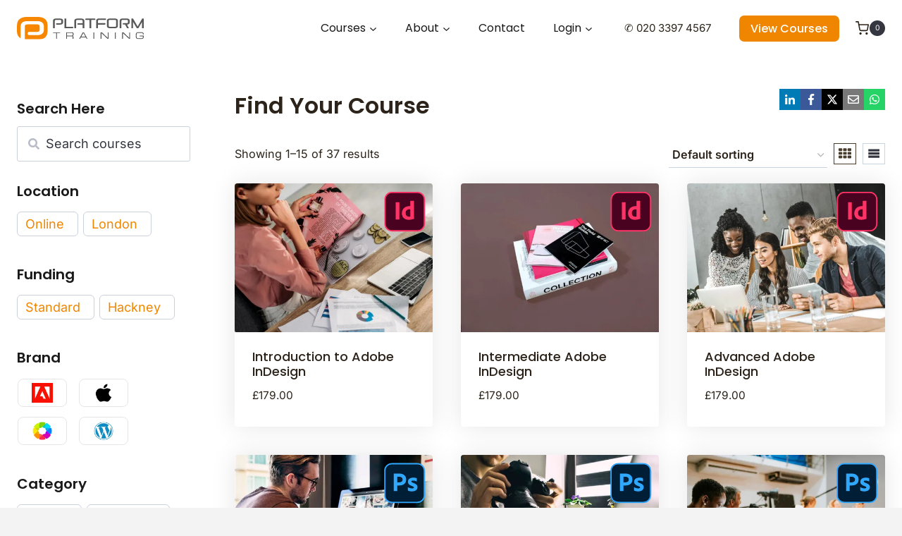

--- FILE ---
content_type: text/html; charset=UTF-8
request_url: https://www.platformtraining.com/courses
body_size: 43863
content:
<!doctype html>
<html lang="en-GB" class="no-js" itemtype="https://schema.org/Blog" itemscope prefix="og: http://ogp.me/ns# fb: http://ogp.me/ns/fb#">
<head>
<meta charset="UTF-8">
<title>Platform Training Courses in Design, Web and Video</title>


<!-- SEO by Squirrly SEO 12.4.14 - https://plugin.squirrly.co/ -->

<meta name="robots" content="index,follow">
<meta name="googlebot" content="index,follow,max-snippet:-1,max-image-preview:large,max-video-preview:-1">
<meta name="bingbot" content="index,follow,max-snippet:-1,max-image-preview:large,max-video-preview:-1">

<meta name="description" content="Platform Training is an Adobe Authorised Training Centre and an Apple Partner. We provide training in-person and online." />
<meta name="keywords" content="digital media training,adobe training,apple training,photoshop courses,indesign courses" />
<link rel="canonical" href="https://www.platformtraining.com/courses/" />

<link rel="next" href="https://www.platformtraining.com/courses/page/2/" />
<link rel="alternate" type="application/rss+xml" href="https://www.platformtraining.com/sitemap.xml" />

<meta property="og:url" content="https://www.platformtraining.com/courses/" />
<meta property="og:title" content="Platform Training Courses in Design, Web and Video" />
<meta property="og:description" content="Platform Training is an Adobe Authorised Training Centre and an Apple Partner. We provide training in-person and online." />
<meta property="og:type" content="website" />
<meta property="og:image" content="https://www.platformtraining.com/wp-content/uploads/2025/09/platform-training-og.png" />
<meta property="og:image:width" content="500" />
<meta property="og:image:type" content="image/png" />
<meta property="og:site_name" content="Platform Training" />
<meta property="og:locale" content="en_GB" />

<meta property="twitter:url" content="https://www.platformtraining.com/courses/" />
<meta property="twitter:title" content="Platform Training Courses in Design, Web and Video" />
<meta property="twitter:description" content="Platform Training is an Adobe Authorised Training Centre and an Apple Partner. We provide training in-person and online." />
<meta property="twitter:image" content="https://www.platformtraining.com/wp-content/uploads/2025/09/platform-training-og.png" />
<meta property="twitter:domain" content="Platform Training" />
<meta property="twitter:card" content="summary_large_image" />
<meta property="twitter:creator" content="@PlatformTrainCo" />
<meta property="twitter:site" content="@PlatformTrainCo" />
<script type="application/ld+json">{"@context":"https://schema.org","@graph":[{"@type":"WebSite","@id":"https://www.platformtraining.com/courses/#WebSite","url":"https://www.platformtraining.com/courses/","name":"Platform Training Courses in Design, Web and Video  - Platform Training","headline":"Platform Training Courses in Design, Web and Video  - Platform Training","description":"Find Your Course","mainEntityOfPage":{"@type":"WebPage","id":"https://www.platformtraining.com/courses/#WebPage","url":"https://www.platformtraining.com/courses/"},"datePublished":"2023-11-01T18:17:00+00:00","dateModified":"2025-12-11T09:44:00+00:00","potentialAction":{"@type":"SearchAction","target":"https://www.platformtraining.com/?s={search_term_string}&post_type=product","query-input":"required name=search_term_string"},"author":{"@type":"Organization","@id":"https://www.platformtraining.com/news/author/tyrell/#e3f1b76fcc","url":"https://www.platformtraining.com/news/author/tyrell/","name":"Platform Training"},"publisher":{"@id":"https://www.platformtraining.com#organization"},"keywords":"digital media training,adobe training,apple training,photoshop courses,indesign courses"}]}</script>
<!-- /SEO by Squirrly SEO - WordPress SEO Plugin -->


<!--WPC_INSERT_CRITICAL--><!--WPC_INSERT_PRELOAD_MAIN--><!--WPC_INSERT_PRELOAD-->
	
	<meta name="viewport" content="width=device-width, initial-scale=1, minimum-scale=1">
	
<link rel='stylesheet' id='kadence-kb-splide-css' href='https://www.platformtraining.com/wp-content/plugins/kadence-blocks-pro/includes/assets/css/kadence-splide.min.css' media='all' />
<link rel='stylesheet' id='kadence-blocks-splide-css' href='https://www.platformtraining.com/wp-content/plugins/kadence-blocks/includes/assets/css/kb-blocks-splide.min.css' media='all' />
<script type="text/placeholder" data-script-id="delayed-script-0"></script>
<script type="text/placeholder" data-script-id="delayed-script-1"></script> <script type="text/placeholder" data-script-id="delayed-script-2"></script><link rel="alternate" type="application/rss+xml" title="Platform Training &raquo; Feed" href="https://www.platformtraining.com/feed/" />
<link rel="alternate" type="application/rss+xml" title="Platform Training &raquo; Comments Feed" href="https://www.platformtraining.com/comments/feed/" />
			<script type="text/placeholder" data-script-id="delayed-script-3"></script>
			<link rel="alternate" type="application/rss+xml" title="Platform Training &raquo; Products Feed" href="https://www.platformtraining.com/courses/feed/" />
<style id='wp-img-auto-sizes-contain-inline-css'>
img:is([sizes=auto i],[sizes^="auto," i]){contain-intrinsic-size:3000px 1500px}
/*# sourceURL=wp-img-auto-sizes-contain-inline-css */
</style>
<link rel='stylesheet' id='wp-block-library-css' href='https://www.platformtraining.com/wp-includes/css/dist/block-library/style.min.css' media='all' />
<style id='global-styles-inline-css'>
:root{--wp--preset--aspect-ratio--square: 1;--wp--preset--aspect-ratio--4-3: 4/3;--wp--preset--aspect-ratio--3-4: 3/4;--wp--preset--aspect-ratio--3-2: 3/2;--wp--preset--aspect-ratio--2-3: 2/3;--wp--preset--aspect-ratio--16-9: 16/9;--wp--preset--aspect-ratio--9-16: 9/16;--wp--preset--color--black: #000000;--wp--preset--color--cyan-bluish-gray: #abb8c3;--wp--preset--color--white: #ffffff;--wp--preset--color--pale-pink: #f78da7;--wp--preset--color--vivid-red: #cf2e2e;--wp--preset--color--luminous-vivid-orange: #ff6900;--wp--preset--color--luminous-vivid-amber: #fcb900;--wp--preset--color--light-green-cyan: #7bdcb5;--wp--preset--color--vivid-green-cyan: #00d084;--wp--preset--color--pale-cyan-blue: #8ed1fc;--wp--preset--color--vivid-cyan-blue: #0693e3;--wp--preset--color--vivid-purple: #9b51e0;--wp--preset--color--theme-palette-1: var(--global-palette1);--wp--preset--color--theme-palette-2: var(--global-palette2);--wp--preset--color--theme-palette-3: var(--global-palette3);--wp--preset--color--theme-palette-4: var(--global-palette4);--wp--preset--color--theme-palette-5: var(--global-palette5);--wp--preset--color--theme-palette-6: var(--global-palette6);--wp--preset--color--theme-palette-7: var(--global-palette7);--wp--preset--color--theme-palette-8: var(--global-palette8);--wp--preset--color--theme-palette-9: var(--global-palette9);--wp--preset--color--theme-palette-10: var(--global-palette10);--wp--preset--color--theme-palette-11: var(--global-palette11);--wp--preset--color--theme-palette-12: var(--global-palette12);--wp--preset--color--theme-palette-13: var(--global-palette13);--wp--preset--color--theme-palette-14: var(--global-palette14);--wp--preset--color--theme-palette-15: var(--global-palette15);--wp--preset--gradient--vivid-cyan-blue-to-vivid-purple: linear-gradient(135deg,rgb(6,147,227) 0%,rgb(155,81,224) 100%);--wp--preset--gradient--light-green-cyan-to-vivid-green-cyan: linear-gradient(135deg,rgb(122,220,180) 0%,rgb(0,208,130) 100%);--wp--preset--gradient--luminous-vivid-amber-to-luminous-vivid-orange: linear-gradient(135deg,rgb(252,185,0) 0%,rgb(255,105,0) 100%);--wp--preset--gradient--luminous-vivid-orange-to-vivid-red: linear-gradient(135deg,rgb(255,105,0) 0%,rgb(207,46,46) 100%);--wp--preset--gradient--very-light-gray-to-cyan-bluish-gray: linear-gradient(135deg,rgb(238,238,238) 0%,rgb(169,184,195) 100%);--wp--preset--gradient--cool-to-warm-spectrum: linear-gradient(135deg,rgb(74,234,220) 0%,rgb(151,120,209) 20%,rgb(207,42,186) 40%,rgb(238,44,130) 60%,rgb(251,105,98) 80%,rgb(254,248,76) 100%);--wp--preset--gradient--blush-light-purple: linear-gradient(135deg,rgb(255,206,236) 0%,rgb(152,150,240) 100%);--wp--preset--gradient--blush-bordeaux: linear-gradient(135deg,rgb(254,205,165) 0%,rgb(254,45,45) 50%,rgb(107,0,62) 100%);--wp--preset--gradient--luminous-dusk: linear-gradient(135deg,rgb(255,203,112) 0%,rgb(199,81,192) 50%,rgb(65,88,208) 100%);--wp--preset--gradient--pale-ocean: linear-gradient(135deg,rgb(255,245,203) 0%,rgb(182,227,212) 50%,rgb(51,167,181) 100%);--wp--preset--gradient--electric-grass: linear-gradient(135deg,rgb(202,248,128) 0%,rgb(113,206,126) 100%);--wp--preset--gradient--midnight: linear-gradient(135deg,rgb(2,3,129) 0%,rgb(40,116,252) 100%);--wp--preset--font-size--small: var(--global-font-size-small);--wp--preset--font-size--medium: var(--global-font-size-medium);--wp--preset--font-size--large: var(--global-font-size-large);--wp--preset--font-size--x-large: 42px;--wp--preset--font-size--larger: var(--global-font-size-larger);--wp--preset--font-size--xxlarge: var(--global-font-size-xxlarge);--wp--preset--spacing--20: 0.44rem;--wp--preset--spacing--30: 0.67rem;--wp--preset--spacing--40: 1rem;--wp--preset--spacing--50: 1.5rem;--wp--preset--spacing--60: 2.25rem;--wp--preset--spacing--70: 3.38rem;--wp--preset--spacing--80: 5.06rem;--wp--preset--shadow--natural: 6px 6px 9px rgba(0, 0, 0, 0.2);--wp--preset--shadow--deep: 12px 12px 50px rgba(0, 0, 0, 0.4);--wp--preset--shadow--sharp: 6px 6px 0px rgba(0, 0, 0, 0.2);--wp--preset--shadow--outlined: 6px 6px 0px -3px rgb(255, 255, 255), 6px 6px rgb(0, 0, 0);--wp--preset--shadow--crisp: 6px 6px 0px rgb(0, 0, 0);}:where(.is-layout-flex){gap: 0.5em;}:where(.is-layout-grid){gap: 0.5em;}body .is-layout-flex{display: flex;}.is-layout-flex{flex-wrap: wrap;align-items: center;}.is-layout-flex > :is(*, div){margin: 0;}body .is-layout-grid{display: grid;}.is-layout-grid > :is(*, div){margin: 0;}:where(.wp-block-columns.is-layout-flex){gap: 2em;}:where(.wp-block-columns.is-layout-grid){gap: 2em;}:where(.wp-block-post-template.is-layout-flex){gap: 1.25em;}:where(.wp-block-post-template.is-layout-grid){gap: 1.25em;}.has-black-color{color: var(--wp--preset--color--black) !important;}.has-cyan-bluish-gray-color{color: var(--wp--preset--color--cyan-bluish-gray) !important;}.has-white-color{color: var(--wp--preset--color--white) !important;}.has-pale-pink-color{color: var(--wp--preset--color--pale-pink) !important;}.has-vivid-red-color{color: var(--wp--preset--color--vivid-red) !important;}.has-luminous-vivid-orange-color{color: var(--wp--preset--color--luminous-vivid-orange) !important;}.has-luminous-vivid-amber-color{color: var(--wp--preset--color--luminous-vivid-amber) !important;}.has-light-green-cyan-color{color: var(--wp--preset--color--light-green-cyan) !important;}.has-vivid-green-cyan-color{color: var(--wp--preset--color--vivid-green-cyan) !important;}.has-pale-cyan-blue-color{color: var(--wp--preset--color--pale-cyan-blue) !important;}.has-vivid-cyan-blue-color{color: var(--wp--preset--color--vivid-cyan-blue) !important;}.has-vivid-purple-color{color: var(--wp--preset--color--vivid-purple) !important;}.has-black-background-color{background-color: var(--wp--preset--color--black) !important;}.has-cyan-bluish-gray-background-color{background-color: var(--wp--preset--color--cyan-bluish-gray) !important;}.has-white-background-color{background-color: var(--wp--preset--color--white) !important;}.has-pale-pink-background-color{background-color: var(--wp--preset--color--pale-pink) !important;}.has-vivid-red-background-color{background-color: var(--wp--preset--color--vivid-red) !important;}.has-luminous-vivid-orange-background-color{background-color: var(--wp--preset--color--luminous-vivid-orange) !important;}.has-luminous-vivid-amber-background-color{background-color: var(--wp--preset--color--luminous-vivid-amber) !important;}.has-light-green-cyan-background-color{background-color: var(--wp--preset--color--light-green-cyan) !important;}.has-vivid-green-cyan-background-color{background-color: var(--wp--preset--color--vivid-green-cyan) !important;}.has-pale-cyan-blue-background-color{background-color: var(--wp--preset--color--pale-cyan-blue) !important;}.has-vivid-cyan-blue-background-color{background-color: var(--wp--preset--color--vivid-cyan-blue) !important;}.has-vivid-purple-background-color{background-color: var(--wp--preset--color--vivid-purple) !important;}.has-black-border-color{border-color: var(--wp--preset--color--black) !important;}.has-cyan-bluish-gray-border-color{border-color: var(--wp--preset--color--cyan-bluish-gray) !important;}.has-white-border-color{border-color: var(--wp--preset--color--white) !important;}.has-pale-pink-border-color{border-color: var(--wp--preset--color--pale-pink) !important;}.has-vivid-red-border-color{border-color: var(--wp--preset--color--vivid-red) !important;}.has-luminous-vivid-orange-border-color{border-color: var(--wp--preset--color--luminous-vivid-orange) !important;}.has-luminous-vivid-amber-border-color{border-color: var(--wp--preset--color--luminous-vivid-amber) !important;}.has-light-green-cyan-border-color{border-color: var(--wp--preset--color--light-green-cyan) !important;}.has-vivid-green-cyan-border-color{border-color: var(--wp--preset--color--vivid-green-cyan) !important;}.has-pale-cyan-blue-border-color{border-color: var(--wp--preset--color--pale-cyan-blue) !important;}.has-vivid-cyan-blue-border-color{border-color: var(--wp--preset--color--vivid-cyan-blue) !important;}.has-vivid-purple-border-color{border-color: var(--wp--preset--color--vivid-purple) !important;}.has-vivid-cyan-blue-to-vivid-purple-gradient-background{background: var(--wp--preset--gradient--vivid-cyan-blue-to-vivid-purple) !important;}.has-light-green-cyan-to-vivid-green-cyan-gradient-background{background: var(--wp--preset--gradient--light-green-cyan-to-vivid-green-cyan) !important;}.has-luminous-vivid-amber-to-luminous-vivid-orange-gradient-background{background: var(--wp--preset--gradient--luminous-vivid-amber-to-luminous-vivid-orange) !important;}.has-luminous-vivid-orange-to-vivid-red-gradient-background{background: var(--wp--preset--gradient--luminous-vivid-orange-to-vivid-red) !important;}.has-very-light-gray-to-cyan-bluish-gray-gradient-background{background: var(--wp--preset--gradient--very-light-gray-to-cyan-bluish-gray) !important;}.has-cool-to-warm-spectrum-gradient-background{background: var(--wp--preset--gradient--cool-to-warm-spectrum) !important;}.has-blush-light-purple-gradient-background{background: var(--wp--preset--gradient--blush-light-purple) !important;}.has-blush-bordeaux-gradient-background{background: var(--wp--preset--gradient--blush-bordeaux) !important;}.has-luminous-dusk-gradient-background{background: var(--wp--preset--gradient--luminous-dusk) !important;}.has-pale-ocean-gradient-background{background: var(--wp--preset--gradient--pale-ocean) !important;}.has-electric-grass-gradient-background{background: var(--wp--preset--gradient--electric-grass) !important;}.has-midnight-gradient-background{background: var(--wp--preset--gradient--midnight) !important;}.has-small-font-size{font-size: var(--wp--preset--font-size--small) !important;}.has-medium-font-size{font-size: var(--wp--preset--font-size--medium) !important;}.has-large-font-size{font-size: var(--wp--preset--font-size--large) !important;}.has-x-large-font-size{font-size: var(--wp--preset--font-size--x-large) !important;}
/*# sourceURL=global-styles-inline-css */
</style>

<style id='classic-theme-styles-inline-css'>
/*! This file is auto-generated */
.wp-block-button__link{color:#fff;background-color:#32373c;border-radius:9999px;box-shadow:none;text-decoration:none;padding:calc(.667em + 2px) calc(1.333em + 2px);font-size:1.125em}.wp-block-file__button{background:#32373c;color:#fff;text-decoration:none}
/*# sourceURL=/wp-includes/css/classic-themes.min.css */
</style>
<link rel='stylesheet' id='woocommerce-events-front-style-css' href='https://www.platformtraining.com/wp-content/plugins/fooevents/css/events-frontend.css' media='all' />
<link rel='stylesheet' id='woocommerce-events-zoom-frontend-style-css' href='https://www.platformtraining.com/wp-content/plugins/fooevents/css/events-zoom-frontend.css' media='all' />
<link rel='stylesheet' id='fooevents-bookings-style-css' href='https://www.platformtraining.com/wp-content/plugins/fooevents_bookings/css/fooevents-bookings-frontend.css' media='all' />
<style id='woocommerce-inline-inline-css'>
.woocommerce form .form-row .required { visibility: visible; }
/*# sourceURL=woocommerce-inline-inline-css */
</style>
<link rel='stylesheet' id='woo_conditional_payments_css-css' href='https://www.platformtraining.com/wp-content/plugins/conditional-payments-for-woocommerce-pro/frontend/css/woo-conditional-payments.css' media='all' />
<link rel='stylesheet' id='kadence_badge_css-css' href='https://www.platformtraining.com/wp-content/plugins/kadence-woo-extras/lib/badges/css/kt_badges.css' media='all' />
<link rel='stylesheet' id='kadence-global-css' href='https://www.platformtraining.com/wp-content/themes/kadence/assets/css/global.min.css' media='all' />
<style id='kadence-global-inline-css'>
/* Kadence Base CSS */
:root{--global-palette1:#f08800;--global-palette2:#f38d24;--global-palette3:#1a1a1a;--global-palette4:#2c241a;--global-palette5:#483c2d;--global-palette6:#343640;--global-palette7:#eae8e3;--global-palette8:#f3f3f3;--global-palette9:#ffffff;--global-palette10:oklch(from var(--global-palette1) calc(l + 0.10 * (1 - l)) calc(c * 1.00) calc(h + 180) / 100%);--global-palette11:#13612e;--global-palette12:#1159af;--global-palette13:#b82105;--global-palette14:#f7630c;--global-palette15:#f5a524;--global-palette9rgb:255, 255, 255;--global-palette-highlight:var(--global-palette1);--global-palette-highlight-alt:var(--global-palette3);--global-palette-highlight-alt2:var(--global-palette9);--global-palette-btn-bg:#f08600;--global-palette-btn-bg-hover:var(--global-palette3);--global-palette-btn:var(--global-palette9);--global-palette-btn-hover:var(--global-palette9);--global-palette-btn-sec-bg:var(--global-palette7);--global-palette-btn-sec-bg-hover:var(--global-palette2);--global-palette-btn-sec:var(--global-palette3);--global-palette-btn-sec-hover:var(--global-palette9);--global-body-font-family:Inter, sans-serif;--global-heading-font-family:Poppins, sans-serif;--global-primary-nav-font-family:Poppins, sans-serif;--global-fallback-font:sans-serif;--global-display-fallback-font:sans-serif;--global-content-width:1290px;--global-content-wide-width:calc(1290px + 230px);--global-content-narrow-width:1020px;--global-content-edge-padding:1.5rem;--global-content-boxed-padding:2rem;--global-calc-content-width:calc(1290px - var(--global-content-edge-padding) - var(--global-content-edge-padding) );--wp--style--global--content-size:var(--global-calc-content-width);}.wp-site-blocks{--global-vw:calc( 100vw - ( 0.5 * var(--scrollbar-offset)));}body{background:var(--global-palette8);}body, input, select, optgroup, textarea{font-style:normal;font-weight:normal;font-size:18px;line-height:1.8em;font-family:var(--global-body-font-family);color:var(--global-palette4);}.content-bg, body.content-style-unboxed .site{background:var(--global-palette9);}h1,h2,h3,h4,h5,h6{font-family:var(--global-heading-font-family);}h1{font-style:normal;font-weight:600;font-size:40px;line-height:1.5;color:var(--global-palette4);}h2{font-style:normal;font-weight:600;font-size:32px;line-height:1.2;color:var(--global-palette4);}h3{font-style:normal;font-weight:600;font-size:24px;line-height:1.5;color:var(--global-palette4);}h4{font-style:normal;font-weight:600;font-size:22px;line-height:1.5;color:var(--global-palette5);}h5{font-style:normal;font-weight:600;font-size:20px;line-height:1.5;color:var(--global-palette5);}h6{font-style:normal;font-weight:600;font-size:18px;line-height:1.5;color:var(--global-palette6);}.entry-hero h1{font-style:normal;color:var(--global-palette4);}@media all and (max-width: 767px){h1{font-size:32px;}h2{font-size:30px;}}.entry-hero .kadence-breadcrumbs{max-width:1290px;}.site-container, .site-header-row-layout-contained, .site-footer-row-layout-contained, .entry-hero-layout-contained, .comments-area, .alignfull > .wp-block-cover__inner-container, .alignwide > .wp-block-cover__inner-container{max-width:var(--global-content-width);}.content-width-narrow .content-container.site-container, .content-width-narrow .hero-container.site-container{max-width:var(--global-content-narrow-width);}@media all and (min-width: 1520px){.wp-site-blocks .content-container  .alignwide{margin-left:-115px;margin-right:-115px;width:unset;max-width:unset;}}@media all and (min-width: 1280px){.content-width-narrow .wp-site-blocks .content-container .alignwide{margin-left:-130px;margin-right:-130px;width:unset;max-width:unset;}}.content-style-boxed .wp-site-blocks .entry-content .alignwide{margin-left:calc( -1 * var( --global-content-boxed-padding ) );margin-right:calc( -1 * var( --global-content-boxed-padding ) );}.content-area{margin-top:2rem;margin-bottom:2rem;}@media all and (max-width: 1024px){.content-area{margin-top:3rem;margin-bottom:3rem;}}@media all and (max-width: 767px){.content-area{margin-top:2rem;margin-bottom:2rem;}}@media all and (max-width: 1024px){:root{--global-content-boxed-padding:2rem;}}@media all and (max-width: 767px){:root{--global-content-boxed-padding:1.5rem;}}.entry-content-wrap{padding:2rem;}@media all and (max-width: 1024px){.entry-content-wrap{padding:2rem;}}@media all and (max-width: 767px){.entry-content-wrap{padding:1.5rem;}}.entry.single-entry{box-shadow:0px 15px 15px -10px rgba(0,0,0,0.05);}.entry.loop-entry{box-shadow:0px 15px 15px -10px rgba(0,0,0,0.05);}.loop-entry .entry-content-wrap{padding:2rem;}@media all and (max-width: 1024px){.loop-entry .entry-content-wrap{padding:2rem;}}@media all and (max-width: 767px){.loop-entry .entry-content-wrap{padding:1.5rem;}}.has-sidebar:not(.has-left-sidebar) .content-container{grid-template-columns:1fr 20%;}.has-sidebar.has-left-sidebar .content-container{grid-template-columns:20% 1fr;}.primary-sidebar.widget-area .widget{margin-bottom:1.5em;color:var(--global-palette4);}.primary-sidebar.widget-area .widget-title{font-weight:700;font-size:20px;line-height:1.5;color:var(--global-palette3);}button, .button, .wp-block-button__link, input[type="button"], input[type="reset"], input[type="submit"], .fl-button, .elementor-button-wrapper .elementor-button, .wc-block-components-checkout-place-order-button, .wc-block-cart__submit{border-radius:7px;box-shadow:0px 0px 0px -7px rgba(0,0,0,0);}button:hover, button:focus, button:active, .button:hover, .button:focus, .button:active, .wp-block-button__link:hover, .wp-block-button__link:focus, .wp-block-button__link:active, input[type="button"]:hover, input[type="button"]:focus, input[type="button"]:active, input[type="reset"]:hover, input[type="reset"]:focus, input[type="reset"]:active, input[type="submit"]:hover, input[type="submit"]:focus, input[type="submit"]:active, .elementor-button-wrapper .elementor-button:hover, .elementor-button-wrapper .elementor-button:focus, .elementor-button-wrapper .elementor-button:active, .wc-block-cart__submit:hover{box-shadow:0px 15px 25px -7px rgba(0,0,0,0.1);}.kb-button.kb-btn-global-outline.kb-btn-global-inherit{padding-top:calc(px - 2px);padding-right:calc(px - 2px);padding-bottom:calc(px - 2px);padding-left:calc(px - 2px);}@media all and (min-width: 1025px){.transparent-header .entry-hero .entry-hero-container-inner{padding-top:80px;}}@media all and (max-width: 1024px){.mobile-transparent-header .entry-hero .entry-hero-container-inner{padding-top:80px;}}@media all and (max-width: 767px){.mobile-transparent-header .entry-hero .entry-hero-container-inner{padding-top:80px;}}.loop-entry.type-post h2.entry-title{font-style:normal;font-size:24px;line-height:1.3;color:var(--global-palette4);}.loop-entry.type-post .entry-taxonomies, .loop-entry.type-post .entry-taxonomies a{color:var(--global-palette6);}.loop-entry.type-post .entry-taxonomies .category-style-pill a{background:var(--global-palette6);}.loop-entry.type-post .entry-meta{color:rgba(0,0,0,0.7);}
/* Kadence Header CSS */
@media all and (max-width: 1024px){.mobile-transparent-header #masthead{position:absolute;left:0px;right:0px;z-index:100;}.kadence-scrollbar-fixer.mobile-transparent-header #masthead{right:var(--scrollbar-offset,0);}.mobile-transparent-header #masthead, .mobile-transparent-header .site-top-header-wrap .site-header-row-container-inner, .mobile-transparent-header .site-main-header-wrap .site-header-row-container-inner, .mobile-transparent-header .site-bottom-header-wrap .site-header-row-container-inner{background:transparent;}.site-header-row-tablet-layout-fullwidth, .site-header-row-tablet-layout-standard{padding:0px;}}@media all and (min-width: 1025px){.transparent-header #masthead{position:absolute;left:0px;right:0px;z-index:100;}.transparent-header.kadence-scrollbar-fixer #masthead{right:var(--scrollbar-offset,0);}.transparent-header #masthead, .transparent-header .site-top-header-wrap .site-header-row-container-inner, .transparent-header .site-main-header-wrap .site-header-row-container-inner, .transparent-header .site-bottom-header-wrap .site-header-row-container-inner{background:transparent;}}.site-branding a.brand img{max-width:180px;}.site-branding a.brand img.svg-logo-image{width:180px;}.site-branding{padding:0px 0px 0px 0px;}#masthead, #masthead .kadence-sticky-header.item-is-fixed:not(.item-at-start):not(.site-header-row-container):not(.site-main-header-wrap), #masthead .kadence-sticky-header.item-is-fixed:not(.item-at-start) > .site-header-row-container-inner{background:#ffffff;}.site-main-header-inner-wrap{min-height:80px;}@media all and (max-width: 767px){.site-main-header-wrap .site-header-row-container-inner>.site-container{padding:0px 14px 0px 24px;}}.site-main-header-wrap.site-header-row-container.site-header-focus-item.site-header-row-layout-standard.kadence-sticky-header.item-is-fixed.item-is-stuck, .site-header-upper-inner-wrap.kadence-sticky-header.item-is-fixed.item-is-stuck, .site-header-inner-wrap.kadence-sticky-header.item-is-fixed.item-is-stuck, .site-top-header-wrap.site-header-row-container.site-header-focus-item.site-header-row-layout-standard.kadence-sticky-header.item-is-fixed.item-is-stuck, .site-bottom-header-wrap.site-header-row-container.site-header-focus-item.site-header-row-layout-standard.kadence-sticky-header.item-is-fixed.item-is-stuck{box-shadow:0px 0px 0px 0px rgba(0,0,0,0);}.header-navigation[class*="header-navigation-style-underline"] .header-menu-container.primary-menu-container>ul>li>a:after{width:calc( 100% - 2.5em);}.main-navigation .primary-menu-container > ul > li.menu-item > a{padding-left:calc(2.5em / 2);padding-right:calc(2.5em / 2);padding-top:0.6em;padding-bottom:0.6em;color:rgba(0,0,0,0.9);}.main-navigation .primary-menu-container > ul > li.menu-item .dropdown-nav-special-toggle{right:calc(2.5em / 2);}.main-navigation .primary-menu-container > ul li.menu-item > a{font-style:normal;font-weight:normal;font-size:16px;font-family:var(--global-primary-nav-font-family);}.main-navigation .primary-menu-container > ul > li.menu-item > a:hover{color:var(--global-palette-highlight);}.main-navigation .primary-menu-container > ul > li.menu-item.current-menu-item > a{color:var(--global-palette1);}.header-navigation .header-menu-container ul ul.sub-menu, .header-navigation .header-menu-container ul ul.submenu{background:var(--global-palette3);box-shadow:0px 2px 13px 0px rgba(0,0,0,0.1);}.header-navigation .header-menu-container ul ul li.menu-item, .header-menu-container ul.menu > li.kadence-menu-mega-enabled > ul > li.menu-item > a{border-bottom:1px solid rgba(255,255,255,0.1);border-radius:0px 0px 0px 0px;}.header-navigation .header-menu-container ul ul li.menu-item > a{width:260px;padding-top:1em;padding-bottom:1em;color:var(--global-palette8);font-style:normal;font-size:16px;}.header-navigation .header-menu-container ul ul li.menu-item > a:hover{color:var(--global-palette1);background:var(--global-palette3);border-radius:0px 0px 0px 0px;}.header-navigation .header-menu-container ul ul li.menu-item.current-menu-item > a{color:var(--global-palette1);background:var(--global-palette3);border-radius:0px 0px 0px 0px;}.mobile-toggle-open-container .menu-toggle-open, .mobile-toggle-open-container .menu-toggle-open:focus{color:var(--global-palette5);padding:0.4em 0.6em 0.4em 0.6em;font-size:14px;}.mobile-toggle-open-container .menu-toggle-open.menu-toggle-style-bordered{border:1px solid currentColor;}.mobile-toggle-open-container .menu-toggle-open .menu-toggle-icon{font-size:28px;}.mobile-toggle-open-container .menu-toggle-open:hover, .mobile-toggle-open-container .menu-toggle-open:focus-visible{color:var(--global-palette-highlight);}.mobile-navigation ul li{font-style:normal;font-size:20px;}.mobile-navigation ul li a{padding-top:1em;padding-bottom:1em;}.mobile-navigation ul li > a, .mobile-navigation ul li.menu-item-has-children > .drawer-nav-drop-wrap{color:var(--global-palette8);}.mobile-navigation ul li > a:hover, .mobile-navigation ul li.menu-item-has-children > .drawer-nav-drop-wrap:hover{color:var(--global-palette6);}.mobile-navigation ul li.current-menu-item > a, .mobile-navigation ul li.current-menu-item.menu-item-has-children > .drawer-nav-drop-wrap{color:var(--global-palette-highlight);}.mobile-navigation ul li.menu-item-has-children .drawer-nav-drop-wrap, .mobile-navigation ul li:not(.menu-item-has-children) a{border-bottom:1px solid rgba(255,255,255,0.1);}.mobile-navigation:not(.drawer-navigation-parent-toggle-true) ul li.menu-item-has-children .drawer-nav-drop-wrap button{border-left:1px solid rgba(255,255,255,0.1);}#mobile-drawer .drawer-header .drawer-toggle{padding:0.6em 0.15em 0.6em 0.15em;font-size:30px;}#main-header .header-button{font-style:normal;font-weight:500;font-size:16px;font-family:Poppins, sans-serif;box-shadow:0px 0px 0px -7px rgba(0,0,0,0);}#main-header .header-button.button-size-custom{padding:6px 16px 6px 16px;}#main-header .header-button:hover{box-shadow:0px 15px 25px -7px rgba(0,0,0,0.1);}.site-header-item .header-cart-wrap .header-cart-inner-wrap .header-cart-button{padding:0em 0em 0em 0.8em;}.header-cart-wrap .header-cart-button .header-cart-total{background:var(--global-palette6);color:var(--global-palette9);}.header-mobile-cart-wrap .header-cart-inner-wrap .header-cart-button{padding:0em 0em 0em 0.6em;}.header-mobile-cart-wrap .header-cart-button .header-cart-total{background:var(--global-palette6);color:var(--global-palette9);}.mobile-header-button-wrap .mobile-header-button-inner-wrap .mobile-header-button{border:2px none transparent;box-shadow:0px 0px 0px -7px rgba(0,0,0,0);}.mobile-header-button-wrap .mobile-header-button-inner-wrap .mobile-header-button:hover{box-shadow:0px 15px 25px -7px rgba(0,0,0,0.1);}
/* Kadence Footer CSS */
.site-middle-footer-wrap .site-footer-row-container-inner{background:var(--global-palette3);font-style:normal;color:var(--global-palette9);}.site-footer .site-middle-footer-wrap a:where(:not(.button):not(.wp-block-button__link):not(.wp-element-button)){color:var(--global-palette9);}.site-footer .site-middle-footer-wrap a:where(:not(.button):not(.wp-block-button__link):not(.wp-element-button)):hover{color:var(--global-palette9);}.site-middle-footer-inner-wrap{padding-top:30px;padding-bottom:30px;grid-column-gap:0px;grid-row-gap:0px;}.site-middle-footer-inner-wrap .widget{margin-bottom:30px;}.site-middle-footer-inner-wrap .site-footer-section:not(:last-child):after{right:calc(-0px / 2);}.site-bottom-footer-wrap .site-footer-row-container-inner{background:var(--global-palette3);border-top:1px solid rgba(255,255,255,0.3);}.site-bottom-footer-inner-wrap{padding-top:15px;padding-bottom:15px;grid-column-gap:30px;}.site-bottom-footer-inner-wrap .widget{margin-bottom:30px;}.site-bottom-footer-inner-wrap .site-footer-section:not(:last-child):after{right:calc(-30px / 2);}@media all and (max-width: 767px){.site-bottom-footer-inner-wrap{grid-column-gap:30px;}.site-bottom-footer-inner-wrap .site-footer-section:not(:last-child):after{right:calc(-30px / 2);}}.footer-social-wrap .footer-social-inner-wrap{font-size:1em;gap:0.7em;}.site-footer .site-footer-wrap .site-footer-section .footer-social-wrap .footer-social-inner-wrap .social-button{color:rgba(255,255,255,0.8);border:1px solid currentColor;border-radius:7px;}#colophon .footer-html{font-style:normal;font-size:15px;color:rgba(255,255,255,0.7);}
/* Kadence Woo CSS */
.woocommerce table.shop_table td.product-quantity{min-width:130px;}.entry-hero.product-hero-section .entry-header{min-height:200px;}.product-title .single-category{font-weight:700;font-size:32px;line-height:1.5;color:var(--global-palette3);}.wp-site-blocks .product-hero-section .extra-title{font-weight:700;font-size:32px;line-height:1.5;}.woocommerce div.product .product_title{font-style:normal;font-weight:600;}.woocommerce ul.products.woo-archive-btn-button .product-action-wrap .button:not(.kb-button), .woocommerce ul.products li.woo-archive-btn-button .button:not(.kb-button), .wc-block-grid__product.woo-archive-btn-button .product-details .wc-block-grid__product-add-to-cart .wp-block-button__link{border:2px none transparent;box-shadow:0px 0px 0px 0px rgba(0,0,0,0.0);}.woocommerce ul.products.woo-archive-btn-button .product-action-wrap .button:not(.kb-button):hover, .woocommerce ul.products li.woo-archive-btn-button .button:not(.kb-button):hover, .wc-block-grid__product.woo-archive-btn-button .product-details .wc-block-grid__product-add-to-cart .wp-block-button__link:hover{box-shadow:0px 0px 0px 0px rgba(0,0,0,0);}
/* Kadence Pro Header CSS */
.header-navigation-dropdown-direction-left ul ul.submenu, .header-navigation-dropdown-direction-left ul ul.sub-menu{right:0px;left:auto;}.rtl .header-navigation-dropdown-direction-right ul ul.submenu, .rtl .header-navigation-dropdown-direction-right ul ul.sub-menu{left:0px;right:auto;}.header-account-button .nav-drop-title-wrap > .kadence-svg-iconset, .header-account-button > .kadence-svg-iconset{font-size:1.2em;}.site-header-item .header-account-button .nav-drop-title-wrap, .site-header-item .header-account-wrap > .header-account-button{display:flex;align-items:center;}.header-account-style-icon_label .header-account-label{padding-left:5px;}.header-account-style-label_icon .header-account-label{padding-right:5px;}.site-header-item .header-account-wrap .header-account-button{text-decoration:none;box-shadow:none;color:inherit;background:transparent;padding:0.6em 0em 0.6em 0em;}.header-mobile-account-wrap .header-account-button .nav-drop-title-wrap > .kadence-svg-iconset, .header-mobile-account-wrap .header-account-button > .kadence-svg-iconset{font-size:1.2em;}.header-mobile-account-wrap .header-account-button .nav-drop-title-wrap, .header-mobile-account-wrap > .header-account-button{display:flex;align-items:center;}.header-mobile-account-wrap.header-account-style-icon_label .header-account-label{padding-left:5px;}.header-mobile-account-wrap.header-account-style-label_icon .header-account-label{padding-right:5px;}.header-mobile-account-wrap .header-account-button{text-decoration:none;box-shadow:none;color:inherit;background:transparent;padding:0.6em 0em 0.6em 0em;}#login-drawer .drawer-inner .drawer-content{display:flex;justify-content:center;align-items:center;position:absolute;top:0px;bottom:0px;left:0px;right:0px;padding:0px;}#loginform p label{display:block;}#login-drawer #loginform{width:100%;}#login-drawer #loginform input{width:100%;}#login-drawer #loginform input[type="checkbox"]{width:auto;}#login-drawer .drawer-inner .drawer-header{position:relative;z-index:100;}#login-drawer .drawer-content_inner.widget_login_form_inner{padding:2em;width:100%;max-width:350px;border-radius:.25rem;background:var(--global-palette9);color:var(--global-palette4);}#login-drawer .lost_password a{color:var(--global-palette6);}#login-drawer .lost_password, #login-drawer .register-field{text-align:center;}#login-drawer .widget_login_form_inner p{margin-top:1.2em;margin-bottom:0em;}#login-drawer .widget_login_form_inner p:first-child{margin-top:0em;}#login-drawer .widget_login_form_inner label{margin-bottom:0.5em;}#login-drawer hr.register-divider{margin:1.2em 0;border-width:1px;}#login-drawer .register-field{font-size:90%;}@media all and (min-width: 1025px){#login-drawer hr.register-divider.hide-desktop{display:none;}#login-drawer p.register-field.hide-desktop{display:none;}}@media all and (max-width: 1024px){#login-drawer hr.register-divider.hide-mobile{display:none;}#login-drawer p.register-field.hide-mobile{display:none;}}@media all and (max-width: 767px){#login-drawer hr.register-divider.hide-mobile{display:none;}#login-drawer p.register-field.hide-mobile{display:none;}}.header-html2{margin:8px 0px 0px 0px;}.tertiary-navigation .tertiary-menu-container > ul > li.menu-item > a{padding-left:calc(1.2em / 2);padding-right:calc(1.2em / 2);padding-top:0.6em;padding-bottom:0.6em;color:var(--global-palette5);}.tertiary-navigation .tertiary-menu-container > ul > li.menu-item > a:hover{color:var(--global-palette-highlight);}.tertiary-navigation .tertiary-menu-container > ul > li.menu-item.current-menu-item > a{color:var(--global-palette3);}.header-navigation[class*="header-navigation-style-underline"] .header-menu-container.tertiary-menu-container>ul>li>a:after{width:calc( 100% - 1.2em);}.quaternary-navigation .quaternary-menu-container > ul > li.menu-item > a{padding-left:calc(1.2em / 2);padding-right:calc(1.2em / 2);padding-top:0.6em;padding-bottom:0.6em;color:var(--global-palette5);}.quaternary-navigation .quaternary-menu-container > ul > li.menu-item > a:hover{color:var(--global-palette-highlight);}.quaternary-navigation .quaternary-menu-container > ul > li.menu-item.current-menu-item > a{color:var(--global-palette3);}.header-navigation[class*="header-navigation-style-underline"] .header-menu-container.quaternary-menu-container>ul>li>a:after{width:calc( 100% - 1.2em);}#main-header .header-divider{border-right:1px solid var(--global-palette6);height:50%;}#main-header .header-divider2{border-right:1px solid var(--global-palette6);height:50%;}#main-header .header-divider3{border-right:1px solid var(--global-palette6);height:50%;}#mobile-header .header-mobile-divider, #mobile-drawer .header-mobile-divider{border-right:1px solid var(--global-palette6);height:50%;}#mobile-drawer .header-mobile-divider{border-top:1px solid var(--global-palette6);width:50%;}#mobile-header .header-mobile-divider2{border-right:1px solid var(--global-palette6);height:50%;}#mobile-drawer .header-mobile-divider2{border-top:1px solid var(--global-palette6);width:50%;}.header-item-search-bar form ::-webkit-input-placeholder{color:currentColor;opacity:0.5;}.header-item-search-bar form ::placeholder{color:currentColor;opacity:0.5;}.header-search-bar form{max-width:100%;width:240px;}.header-mobile-search-bar form{max-width:calc(100vw - var(--global-sm-spacing) - var(--global-sm-spacing));width:240px;}.header-widget-lstyle-normal .header-widget-area-inner a:not(.button){text-decoration:underline;}.element-contact-inner-wrap{display:flex;flex-wrap:wrap;align-items:center;margin-top:-0.6em;margin-left:calc(-0.6em / 2);margin-right:calc(-0.6em / 2);}.element-contact-inner-wrap .header-contact-item{display:inline-flex;flex-wrap:wrap;align-items:center;margin-top:0.6em;margin-left:calc(0.6em / 2);margin-right:calc(0.6em / 2);}.element-contact-inner-wrap .header-contact-item .kadence-svg-iconset{font-size:1em;}.header-contact-item img{display:inline-block;}.header-contact-item .contact-label{margin-left:0.3em;}.rtl .header-contact-item .contact-label{margin-right:0.3em;margin-left:0px;}.header-mobile-contact-wrap .element-contact-inner-wrap{display:flex;flex-wrap:wrap;align-items:center;margin-top:-0.6em;margin-left:calc(-0.6em / 2);margin-right:calc(-0.6em / 2);}.header-mobile-contact-wrap .element-contact-inner-wrap .header-contact-item{display:inline-flex;flex-wrap:wrap;align-items:center;margin-top:0.6em;margin-left:calc(0.6em / 2);margin-right:calc(0.6em / 2);}.header-mobile-contact-wrap .element-contact-inner-wrap .header-contact-item .kadence-svg-iconset{font-size:1em;}#main-header .header-button2{font-style:normal;font-size:15px;margin:0em 1em 0em 0em;color:var(--global-palette4);background:rgba(255,255,255,0.3);box-shadow:0px 0px 0px -7px rgba(0,0,0,0);}#main-header .header-button2:hover{box-shadow:0px 15px 25px -7px rgba(0,0,0,0.1);}.mobile-header-button2-wrap .mobile-header-button-inner-wrap .mobile-header-button2{border:2px none transparent;box-shadow:0px 0px 0px -7px rgba(0,0,0,0);}.mobile-header-button2-wrap .mobile-header-button-inner-wrap .mobile-header-button2:hover{box-shadow:0px 15px 25px -7px rgba(0,0,0,0.1);}#widget-drawer.popup-drawer-layout-fullwidth .drawer-content .header-widget2, #widget-drawer.popup-drawer-layout-sidepanel .drawer-inner{max-width:400px;}#widget-drawer.popup-drawer-layout-fullwidth .drawer-content .header-widget2{margin:0 auto;}.widget-toggle-open{display:flex;align-items:center;background:transparent;box-shadow:none;}.widget-toggle-open:hover, .widget-toggle-open:focus{border-color:currentColor;background:transparent;box-shadow:none;}.widget-toggle-open .widget-toggle-icon{display:flex;}.widget-toggle-open .widget-toggle-label{padding-right:5px;}.rtl .widget-toggle-open .widget-toggle-label{padding-left:5px;padding-right:0px;}.widget-toggle-open .widget-toggle-label:empty, .rtl .widget-toggle-open .widget-toggle-label:empty{padding-right:0px;padding-left:0px;}.widget-toggle-open-container .widget-toggle-open{color:var(--global-palette5);padding:0.4em 0.6em 0.4em 0.6em;font-size:14px;}.widget-toggle-open-container .widget-toggle-open.widget-toggle-style-bordered{border:1px solid currentColor;}.widget-toggle-open-container .widget-toggle-open .widget-toggle-icon{font-size:20px;}.widget-toggle-open-container .widget-toggle-open:hover, .widget-toggle-open-container .widget-toggle-open:focus{color:var(--global-palette-highlight);}#widget-drawer .header-widget-2style-normal a:not(.button){text-decoration:underline;}#widget-drawer .header-widget-2style-plain a:not(.button){text-decoration:none;}#widget-drawer .header-widget2 .widget-title{color:var(--global-palette9);}#widget-drawer .header-widget2{color:var(--global-palette8);}#widget-drawer .header-widget2 a:not(.button), #widget-drawer .header-widget2 .drawer-sub-toggle{color:var(--global-palette8);}#widget-drawer .header-widget2 a:not(.button):hover, #widget-drawer .header-widget2 .drawer-sub-toggle:hover{color:var(--global-palette9);}#mobile-secondary-site-navigation ul li{font-size:14px;}#mobile-secondary-site-navigation ul li a{padding-top:1em;padding-bottom:1em;}#mobile-secondary-site-navigation ul li > a, #mobile-secondary-site-navigation ul li.menu-item-has-children > .drawer-nav-drop-wrap{color:var(--global-palette8);}#mobile-secondary-site-navigation ul li.current-menu-item > a, #mobile-secondary-site-navigation ul li.current-menu-item.menu-item-has-children > .drawer-nav-drop-wrap{color:var(--global-palette-highlight);}#mobile-secondary-site-navigation ul li.menu-item-has-children .drawer-nav-drop-wrap, #mobile-secondary-site-navigation ul li:not(.menu-item-has-children) a{border-bottom:1px solid rgba(255,255,255,0.1);}#mobile-secondary-site-navigation:not(.drawer-navigation-parent-toggle-true) ul li.menu-item-has-children .drawer-nav-drop-wrap button{border-left:1px solid rgba(255,255,255,0.1);}
/* Kadence Pro Header CSS */
#filter-drawer.popup-drawer-layout-fullwidth .drawer-content .product-filter-widgets, #filter-drawer.popup-drawer-layout-sidepanel .drawer-inner{max-width:400px;}#filter-drawer.popup-drawer-layout-fullwidth .drawer-content .product-filter-widgets{margin:0 auto;}.filter-toggle-open-container{margin-right:0.5em;}.filter-toggle-open >*:first-child:not(:last-child){margin-right:4px;}.filter-toggle-open{color:inherit;display:flex;align-items:center;background:transparent;box-shadow:none;border-radius:0px;}.filter-toggle-open.filter-toggle-style-default{border:0px;}.filter-toggle-open:hover, .filter-toggle-open:focus{border-color:currentColor;background:transparent;color:inherit;box-shadow:none;}.filter-toggle-open .filter-toggle-icon{display:flex;}.filter-toggle-open >*:first-child:not(:last-child):empty{margin-right:0px;}.filter-toggle-open-container .filter-toggle-open{color:var(--global-palette5);padding:3px 5px 3px 5px;font-size:14px;}.filter-toggle-open-container .filter-toggle-open.filter-toggle-style-bordered{border:1px solid currentColor;}.filter-toggle-open-container .filter-toggle-open .filter-toggle-icon{font-size:20px;}.filter-toggle-open-container .filter-toggle-open:hover, .filter-toggle-open-container .filter-toggle-open:focus{color:var(--global-palette-highlight);}#filter-drawer .drawer-inner{background:var(--global-palette9);}#filter-drawer .drawer-header .drawer-toggle, #filter-drawer .drawer-header .drawer-toggle:focus{color:var(--global-palette5);}#filter-drawer .drawer-header .drawer-toggle:hover, #filter-drawer .drawer-header .drawer-toggle:focus:hover{color:var(--global-palette3);}#filter-drawer .header-filter-2style-normal a:not(.button){text-decoration:underline;}#filter-drawer .header-filter-2style-plain a:not(.button){text-decoration:none;}#filter-drawer .drawer-inner .product-filter-widgets .widget-title{color:var(--global-palette3);}#filter-drawer .drawer-inner .product-filter-widgets{color:var(--global-palette4);}#filter-drawer .drawer-inner .product-filter-widgets a:not(.kb-button) .drawer-inner .product-filter-widgets .drawer-sub-toggle{color:var(--global-palette1);}#filter-drawer .drawer-inner .product-filter-widgets a:hover:not(.kb-button), #filter-drawer .drawer-inner .product-filter-widgets .drawer-sub-toggle:hover{color:var(--global-palette2);}.kadence-shop-active-filters{display:flex;flex-wrap:wrap;}.kadence-clear-filters-container a{text-decoration:none;background:var(--global-palette7);color:var(--global-palette5);padding:.6em;font-size:80%;transition:all 0.3s ease-in-out;-webkit-transition:all 0.3s ease-in-out;-moz-transition:all 0.3s ease-in-out;}.kadence-clear-filters-container ul{margin:0px;padding:0px;border:0px;list-style:none outside;overflow:hidden;zoom:1;}.kadence-clear-filters-container ul li{float:left;padding:0 0 1px 1px;list-style:none;}.kadence-clear-filters-container a:hover{background:var(--global-palette9);color:var(--global-palette3);}
/*# sourceURL=kadence-global-inline-css */
</style>
<link rel='stylesheet' id='kadence-header-css' href='https://www.platformtraining.com/wp-content/themes/kadence/assets/css/header.min.css' media='all' />
<link rel='stylesheet' id='kadence-content-css' href='https://www.platformtraining.com/wp-content/themes/kadence/assets/css/content.min.css' media='all' />
<link rel='stylesheet' id='kadence-sidebar-css' href='https://www.platformtraining.com/wp-content/themes/kadence/assets/css/sidebar.min.css' media='all' />
<link rel='stylesheet' id='kadence-woocommerce-css' href='https://www.platformtraining.com/wp-content/themes/kadence/assets/css/woocommerce.min.css' media='all' />
<link rel='stylesheet' id='kadence-footer-css' href='https://www.platformtraining.com/wp-content/themes/kadence/assets/css/footer.min.css' media='all' />
<link rel='stylesheet' id='menu-addons-css' href='https://www.platformtraining.com/wp-content/plugins/kadence-pro/dist/mega-menu/menu-addon.css' media='all' />
<link rel='stylesheet' id='kadence_share_css-css' href='https://www.platformtraining.com/wp-content/plugins/kadence-simple-share/assets/css/kt-social.css' media='all' />
<link rel='stylesheet' id='kadence-blocks-rowlayout-css' href='https://www.platformtraining.com/wp-content/plugins/kadence-blocks/dist/style-blocks-rowlayout.css' media='all' />
<link rel='stylesheet' id='kadence-blocks-column-css' href='https://www.platformtraining.com/wp-content/plugins/kadence-blocks/dist/style-blocks-column.css' media='all' />
<style id='kadence-blocks-advancedheading-inline-css'>
.wp-block-kadence-advancedheading mark{background:transparent;border-style:solid;border-width:0}.wp-block-kadence-advancedheading mark.kt-highlight{color:#f76a0c;}.kb-adv-heading-icon{display: inline-flex;justify-content: center;align-items: center;} .is-layout-constrained > .kb-advanced-heading-link {display: block;}.single-content .kadence-advanced-heading-wrapper h1, .single-content .kadence-advanced-heading-wrapper h2, .single-content .kadence-advanced-heading-wrapper h3, .single-content .kadence-advanced-heading-wrapper h4, .single-content .kadence-advanced-heading-wrapper h5, .single-content .kadence-advanced-heading-wrapper h6 {margin: 1.5em 0 .5em;}.single-content .kadence-advanced-heading-wrapper+* { margin-top:0;}.kb-screen-reader-text{position:absolute;width:1px;height:1px;padding:0;margin:-1px;overflow:hidden;clip:rect(0,0,0,0);}
/*# sourceURL=kadence-blocks-advancedheading-inline-css */
</style>
<link rel='stylesheet' id='kadence-blocks-infobox-css' href='https://www.platformtraining.com/wp-content/plugins/kadence-blocks/dist/style-blocks-infobox.css' media='all' />
<link rel='stylesheet' id='kadence-blocks-iconlist-css' href='https://www.platformtraining.com/wp-content/plugins/kadence-blocks/dist/style-blocks-iconlist.css' media='all' />
<link rel='stylesheet' id='kadence-blocks-testimonials-css' href='https://www.platformtraining.com/wp-content/plugins/kadence-blocks/dist/style-blocks-testimonials.css' media='all' />
<link rel='stylesheet' id='kadence-blocks-advancedgallery-css' href='https://www.platformtraining.com/wp-content/plugins/kadence-blocks/dist/style-blocks-advancedgallery.css' media='all' />
<link rel='stylesheet' id='fluent_snippet_37-kadence-additional-css-css' href='https://www.platformtraining.com/wp-content/fluent-snippet-storage/cached/37-kadence-additional-css.css' media='all' />
<style id='kadence-blocks-global-variables-inline-css'>
:root {--global-kb-font-size-sm:clamp(0.8rem, 0.73rem + 0.217vw, 0.9rem);--global-kb-font-size-md:clamp(1.1rem, 0.995rem + 0.326vw, 1.25rem);--global-kb-font-size-lg:clamp(1.75rem, 1.576rem + 0.543vw, 2rem);--global-kb-font-size-xl:clamp(2.25rem, 1.728rem + 1.63vw, 3rem);--global-kb-font-size-xxl:clamp(2.5rem, 1.456rem + 3.26vw, 4rem);--global-kb-font-size-xxxl:clamp(2.75rem, 0.489rem + 7.065vw, 6rem);}
/*# sourceURL=kadence-blocks-global-variables-inline-css */
</style>
<link rel='stylesheet' id='kadence-snackbar-notice-css' href='https://www.platformtraining.com/wp-content/plugins/kadence-woo-extras/lib/snackbar/css/kadence-snackbar-notice.css' media='all' />
<style id='kadence_blocks_css-inline-css'>
.kb-row-layout-id8290_bd81a3-08 > .kt-row-column-wrap{max-width:1000px;margin-left:auto;margin-right:auto;padding-top:0px;padding-right:var(--global-kb-spacing-sm, 1.5rem);padding-bottom:20px;padding-left:var(--global-kb-spacing-sm, 1.5rem);grid-template-columns:minmax(0, 1fr);}.kb-row-layout-id8290_bd81a3-08{background-color:rgba(243,243,243,0.1);}@media all and (max-width: 1024px){.kb-row-layout-wrap.wp-block-kadence-rowlayout.kb-row-layout-id8290_bd81a3-08{margin-top:0px;}}@media all and (max-width: 1024px){.kb-row-layout-id8290_bd81a3-08 > .kt-row-column-wrap{padding-top:40px;}}@media all and (max-width: 767px){.kb-row-layout-wrap.wp-block-kadence-rowlayout.kb-row-layout-id8290_bd81a3-08{margin-top:0px;}.kb-row-layout-id8290_bd81a3-08 > .kt-row-column-wrap{row-gap:var(--global-kb-gap-md, 2rem);grid-template-columns:minmax(0, 1fr);}.kb-row-layout-id8290_bd81a3-08 > .kt-row-column-wrap > .wp-block-kadence-column:nth-child(1 of *:not(style)){order:1;}.kb-row-layout-id8290_bd81a3-08 > .kt-row-column-wrap > .wp-block-kadence-column:nth-child(2 of *:not(style)){order:11;}.kb-row-layout-id8290_bd81a3-08 > .kt-row-column-wrap > .wp-block-kadence-column:nth-child(3 of *:not(style)){order:21;}.kb-row-layout-id8290_bd81a3-08 > .kt-row-column-wrap > .wp-block-kadence-column:nth-child(4 of *:not(style)){order:31;}}.kadence-column8290_19d372-59 > .kt-inside-inner-col{column-gap:var(--global-kb-gap-sm, 1rem);}.kadence-column8290_19d372-59 > .kt-inside-inner-col{flex-direction:column;}.kadence-column8290_19d372-59 > .kt-inside-inner-col > .aligncenter{width:100%;}@media all and (max-width: 1024px){.kadence-column8290_19d372-59 > .kt-inside-inner-col{flex-direction:column;justify-content:center;}}@media all and (max-width: 1024px){.kadence-column8290_19d372-59, .kt-inside-inner-col > .kadence-column8290_19d372-59:not(.specificity){margin-top:-70px;}}@media all and (max-width: 767px){.kadence-column8290_19d372-59 > .kt-inside-inner-col{flex-direction:column;justify-content:center;}.kadence-column8290_19d372-59, .kt-inside-inner-col > .kadence-column8290_19d372-59:not(.specificity){margin-top:-70px;}}.wp-block-kadence-advancedheading.kt-adv-heading8290_2b28c0-63, .wp-block-kadence-advancedheading.kt-adv-heading8290_2b28c0-63[data-kb-block="kb-adv-heading8290_2b28c0-63"]{margin-top:0px;font-weight:600;font-family:Poppins;}.wp-block-kadence-advancedheading.kt-adv-heading8290_2b28c0-63 mark.kt-highlight, .wp-block-kadence-advancedheading.kt-adv-heading8290_2b28c0-63[data-kb-block="kb-adv-heading8290_2b28c0-63"] mark.kt-highlight{color:var(--global-palette7, #EDF2F7);-webkit-box-decoration-break:clone;box-decoration-break:clone;}@media all and (max-width: 767px){.wp-block-kadence-advancedheading.kt-adv-heading8290_2b28c0-63, .wp-block-kadence-advancedheading.kt-adv-heading8290_2b28c0-63[data-kb-block="kb-adv-heading8290_2b28c0-63"]{font-size:30px;}}.wp-block-kadence-advancedheading.kt-adv-heading8290_bf8218-d5, .wp-block-kadence-advancedheading.kt-adv-heading8290_bf8218-d5[data-kb-block="kb-adv-heading8290_bf8218-d5"]{max-width:900px;text-align:left;color:rgba(0,0,0,0.8);}.wp-block-kadence-advancedheading.kt-adv-heading8290_bf8218-d5 mark.kt-highlight, .wp-block-kadence-advancedheading.kt-adv-heading8290_bf8218-d5[data-kb-block="kb-adv-heading8290_bf8218-d5"] mark.kt-highlight{-webkit-box-decoration-break:clone;box-decoration-break:clone;}@media all and (max-width: 767px){.wp-block-kadence-advancedheading.kt-adv-heading8290_bf8218-d5, .wp-block-kadence-advancedheading.kt-adv-heading8290_bf8218-d5[data-kb-block="kb-adv-heading8290_bf8218-d5"]{padding-right:0px;}}.kb-row-layout-id14293_8f475c-fb > .kt-row-column-wrap{max-width:var( --global-content-width, 1290px );padding-left:var(--global-content-edge-padding);padding-right:var(--global-content-edge-padding);padding-top:var( --global-kb-row-default-top, var(--global-kb-spacing-sm, 1.5rem) );padding-bottom:var( --global-kb-row-default-bottom, var(--global-kb-spacing-sm, 1.5rem) );}.kb-row-layout-id14293_8f475c-fb > .kt-row-column-wrap > div:not(.added-for-specificity){grid-column:initial;}.kb-row-layout-id14293_8f475c-fb > .kt-row-column-wrap{grid-template-columns:repeat(4, minmax(0, 1fr));}.kb-row-layout-id14293_8f475c-fb{border-top:0px solid rgba(0,0,0,0);border-right:0px solid rgba(0,0,0,0);border-bottom:0px solid rgba(0,0,0,0);border-left:0px solid rgba(0,0,0,0);}.kb-row-layout-id14293_8f475c-fb{background-color:rgba(243,243,243,0.4);}@media all and (max-width: 1024px){.kb-row-layout-id14293_8f475c-fb{border-top:0px solid rgba(0,0,0,0);border-right:0px solid rgba(0,0,0,0);border-bottom:0px solid rgba(0,0,0,0);border-left:0px solid rgba(0,0,0,0);}}@media all and (max-width: 767px){.kb-row-layout-id14293_8f475c-fb > .kt-row-column-wrap > div:not(.added-for-specificity){grid-column:initial;}.kb-row-layout-id14293_8f475c-fb > .kt-row-column-wrap{grid-template-columns:minmax(0, 1fr);}.kb-row-layout-id14293_8f475c-fb{border-top:0px solid rgba(0,0,0,0);border-right:0px solid rgba(0,0,0,0);border-bottom:0px solid rgba(0,0,0,0);border-left:0px solid rgba(0,0,0,0);}}.kadence-column14293_08adec-39 > .kt-inside-inner-col{column-gap:var(--global-kb-gap-sm, 1rem);}.kadence-column14293_08adec-39 > .kt-inside-inner-col{flex-direction:column;}.kadence-column14293_08adec-39 > .kt-inside-inner-col > .aligncenter{width:100%;}@media all and (max-width: 1024px){.kadence-column14293_08adec-39 > .kt-inside-inner-col{flex-direction:column;justify-content:center;}}@media all and (max-width: 767px){.kadence-column14293_08adec-39 > .kt-inside-inner-col{flex-direction:column;justify-content:center;}}.wp-block-kadence-column.kb-section-dir-horizontal > .kt-inside-inner-col > .kt-info-box14293_78da56-3d .kt-blocks-info-box-link-wrap{max-width:unset;}.kt-info-box14293_78da56-3d .kt-blocks-info-box-link-wrap{border-top-left-radius:30px;border-top-right-radius:30px;border-bottom-right-radius:30px;border-bottom-left-radius:30px;background:rgba(0,0,0,0);}.kt-info-box14293_78da56-3d .kadence-info-box-icon-container .kt-info-svg-icon, .kt-info-box14293_78da56-3d .kt-info-svg-icon-flip, .kt-info-box14293_78da56-3d .kt-blocks-info-box-number{font-size:32px;}.kt-info-box14293_78da56-3d .kt-blocks-info-box-media{color:var(--global-palette1, #3182CE);background:transparent;border-color:#444444;border-radius:200px;overflow:hidden;border-top-width:0px;border-right-width:0px;border-bottom-width:0px;border-left-width:0px;padding-top:4px;padding-right:4px;padding-bottom:4px;padding-left:4px;}.kt-info-box14293_78da56-3d .kt-blocks-info-box-media-container{margin-top:0px;margin-right:15px;margin-bottom:10px;margin-left:15px;}.kt-info-box14293_78da56-3d .kt-blocks-info-box-media .kadence-info-box-image-intrisic img{border-radius:200px;}.kt-info-box14293_78da56-3d .kt-infobox-textcontent h2.kt-blocks-info-box-title{font-size:18px;padding-top:0px;padding-right:0px;padding-bottom:0px;padding-left:0px;margin-top:5px;margin-right:0px;margin-bottom:10px;margin-left:0px;}.kt-info-box14293_78da56-3d .kt-infobox-textcontent .kt-blocks-info-box-text{color:#222222;}.wp-block-kadence-infobox.kt-info-box14293_78da56-3d .kt-blocks-info-box-text{font-size:16px;line-height:1.6em;}.kadence-column14293_4f8eb3-b4 > .kt-inside-inner-col{column-gap:var(--global-kb-gap-sm, 1rem);}.kadence-column14293_4f8eb3-b4 > .kt-inside-inner-col{flex-direction:column;}.kadence-column14293_4f8eb3-b4 > .kt-inside-inner-col > .aligncenter{width:100%;}@media all and (max-width: 1024px){.kadence-column14293_4f8eb3-b4 > .kt-inside-inner-col{flex-direction:column;justify-content:center;}}@media all and (max-width: 767px){.kadence-column14293_4f8eb3-b4 > .kt-inside-inner-col{flex-direction:column;justify-content:center;}}.wp-block-kadence-column.kb-section-dir-horizontal > .kt-inside-inner-col > .kt-info-box14293_2b6158-0e .kt-blocks-info-box-link-wrap{max-width:unset;}.kt-info-box14293_2b6158-0e .kt-blocks-info-box-link-wrap{border-top-left-radius:30px;border-top-right-radius:30px;border-bottom-right-radius:30px;border-bottom-left-radius:30px;background:rgba(0,0,0,0);}.kt-info-box14293_2b6158-0e .kadence-info-box-icon-container .kt-info-svg-icon, .kt-info-box14293_2b6158-0e .kt-info-svg-icon-flip, .kt-info-box14293_2b6158-0e .kt-blocks-info-box-number{font-size:32px;}.kt-info-box14293_2b6158-0e .kt-blocks-info-box-media{color:var(--global-palette1, #3182CE);background:transparent;border-color:var(--global-palette9, #ffffff);border-radius:200px;overflow:hidden;border-top-width:0px;border-right-width:0px;border-bottom-width:0px;border-left-width:0px;padding-top:4px;padding-right:4px;padding-bottom:4px;padding-left:4px;}.kt-info-box14293_2b6158-0e .kt-blocks-info-box-media-container{margin-top:0px;margin-right:15px;margin-bottom:10px;margin-left:15px;}.kt-info-box14293_2b6158-0e .kt-blocks-info-box-media .kadence-info-box-image-intrisic img{border-radius:200px;}.kt-info-box14293_2b6158-0e .kt-infobox-textcontent h2.kt-blocks-info-box-title{font-size:18px;padding-top:0px;padding-right:0px;padding-bottom:0px;padding-left:0px;margin-top:5px;margin-right:0px;margin-bottom:10px;margin-left:0px;}.kt-info-box14293_2b6158-0e .kt-infobox-textcontent .kt-blocks-info-box-text{color:#222222;}.wp-block-kadence-infobox.kt-info-box14293_2b6158-0e .kt-blocks-info-box-text{font-size:16px;line-height:1.6em;}.kadence-column14293_a4ad59-28 > .kt-inside-inner-col{column-gap:var(--global-kb-gap-sm, 1rem);}.kadence-column14293_a4ad59-28 > .kt-inside-inner-col{flex-direction:column;}.kadence-column14293_a4ad59-28 > .kt-inside-inner-col > .aligncenter{width:100%;}@media all and (max-width: 1024px){.kadence-column14293_a4ad59-28 > .kt-inside-inner-col{flex-direction:column;justify-content:center;}}@media all and (max-width: 767px){.kadence-column14293_a4ad59-28 > .kt-inside-inner-col{flex-direction:column;justify-content:center;}}.wp-block-kadence-column.kb-section-dir-horizontal > .kt-inside-inner-col > .kt-info-box14293_f8fdf8-23 .kt-blocks-info-box-link-wrap{max-width:unset;}.kt-info-box14293_f8fdf8-23 .kt-blocks-info-box-link-wrap{border-top-left-radius:30px;border-top-right-radius:30px;border-bottom-right-radius:30px;border-bottom-left-radius:30px;background:rgba(0,0,0,0);}.kt-info-box14293_f8fdf8-23 .kadence-info-box-icon-container .kt-info-svg-icon, .kt-info-box14293_f8fdf8-23 .kt-info-svg-icon-flip, .kt-info-box14293_f8fdf8-23 .kt-blocks-info-box-number{font-size:32px;}.kt-info-box14293_f8fdf8-23 .kt-blocks-info-box-media{color:var(--global-palette1, #3182CE);background:transparent;border-color:var(--global-palette9, #ffffff);border-radius:200px;overflow:hidden;border-top-width:0px;border-right-width:0px;border-bottom-width:0px;border-left-width:0px;padding-top:4px;padding-right:4px;padding-bottom:4px;padding-left:4px;}.kt-info-box14293_f8fdf8-23 .kt-blocks-info-box-media-container{margin-top:0px;margin-right:15px;margin-bottom:10px;margin-left:15px;}.kt-info-box14293_f8fdf8-23 .kt-blocks-info-box-media .kadence-info-box-image-intrisic img{border-radius:200px;}.kt-info-box14293_f8fdf8-23 .kt-infobox-textcontent h2.kt-blocks-info-box-title{font-size:18px;padding-top:0px;padding-right:0px;padding-bottom:0px;padding-left:0px;margin-top:5px;margin-right:0px;margin-bottom:10px;margin-left:0px;}.kt-info-box14293_f8fdf8-23 .kt-infobox-textcontent .kt-blocks-info-box-text{color:#222222;}.wp-block-kadence-infobox.kt-info-box14293_f8fdf8-23 .kt-blocks-info-box-text{font-size:16px;line-height:1.6em;}.kadence-column14293_0477aa-ef > .kt-inside-inner-col{column-gap:var(--global-kb-gap-sm, 1rem);}.kadence-column14293_0477aa-ef > .kt-inside-inner-col{flex-direction:column;}.kadence-column14293_0477aa-ef > .kt-inside-inner-col > .aligncenter{width:100%;}@media all and (max-width: 1024px){.kadence-column14293_0477aa-ef > .kt-inside-inner-col{flex-direction:column;justify-content:center;}}@media all and (max-width: 767px){.kadence-column14293_0477aa-ef > .kt-inside-inner-col{flex-direction:column;justify-content:center;}}.wp-block-kadence-column.kb-section-dir-horizontal > .kt-inside-inner-col > .kt-info-box14293_5da76b-f9 .kt-blocks-info-box-link-wrap{max-width:unset;}.kt-info-box14293_5da76b-f9 .kt-blocks-info-box-link-wrap{border-top-left-radius:30px;border-top-right-radius:30px;border-bottom-right-radius:30px;border-bottom-left-radius:30px;background:rgba(0,0,0,0);}.kt-info-box14293_5da76b-f9 .kadence-info-box-icon-container .kt-info-svg-icon, .kt-info-box14293_5da76b-f9 .kt-info-svg-icon-flip, .kt-info-box14293_5da76b-f9 .kt-blocks-info-box-number{font-size:32px;}.kt-info-box14293_5da76b-f9 .kt-blocks-info-box-media{color:var(--global-palette1, #3182CE);background:transparent;border-color:var(--global-palette9, #ffffff);border-radius:200px;overflow:hidden;border-top-width:0px;border-right-width:0px;border-bottom-width:0px;border-left-width:0px;padding-top:4px;padding-right:4px;padding-bottom:4px;padding-left:4px;}.kt-info-box14293_5da76b-f9 .kt-blocks-info-box-media-container{margin-top:0px;margin-right:15px;margin-bottom:10px;margin-left:15px;}.kt-info-box14293_5da76b-f9 .kt-blocks-info-box-media .kadence-info-box-image-intrisic img{border-radius:200px;}.kt-info-box14293_5da76b-f9 .kt-infobox-textcontent h2.kt-blocks-info-box-title{font-size:18px;padding-top:0px;padding-right:0px;padding-bottom:0px;padding-left:0px;margin-top:5px;margin-right:0px;margin-bottom:10px;margin-left:0px;}.kt-info-box14293_5da76b-f9 .kt-infobox-textcontent .kt-blocks-info-box-text{color:#222222;}.wp-block-kadence-infobox.kt-info-box14293_5da76b-f9 .kt-blocks-info-box-text{font-size:16px;line-height:1.6em;}.kb-row-layout-id8290_d1f378-dd > .kt-row-column-wrap{max-width:1000px;margin-left:auto;margin-right:auto;padding-top:40px;padding-bottom:20px;grid-template-columns:repeat(2, minmax(0, 1fr));}.kb-row-layout-id8290_d1f378-dd{background-color:rgba(243,243,243,0.1);}.kb-row-layout-id8290_d1f378-dd > .kt-row-layout-overlay{opacity:0.58;mix-blend-mode:multiply;}@media all and (max-width: 767px){.kb-row-layout-id8290_d1f378-dd > .kt-row-column-wrap{grid-template-columns:minmax(0, 1fr);}}.kadence-column8290_e12594-d0 > .kt-inside-inner-col{padding-left:0px;}.kadence-column8290_e12594-d0 > .kt-inside-inner-col{column-gap:var(--global-kb-gap-sm, 1rem);}.kadence-column8290_e12594-d0 > .kt-inside-inner-col{flex-direction:column;}.kadence-column8290_e12594-d0 > .kt-inside-inner-col > .aligncenter{width:100%;}@media all and (max-width: 1024px){.kadence-column8290_e12594-d0 > .kt-inside-inner-col{flex-direction:column;justify-content:center;}}@media all and (max-width: 767px){.kadence-column8290_e12594-d0 > .kt-inside-inner-col{flex-direction:column;justify-content:center;}}.wp-block-kadence-advancedheading.kt-adv-heading8290_322a78-1d, .wp-block-kadence-advancedheading.kt-adv-heading8290_322a78-1d[data-kb-block="kb-adv-heading8290_322a78-1d"]{margin-bottom:15px;text-align:left;font-weight:600;font-family:Poppins;}.wp-block-kadence-advancedheading.kt-adv-heading8290_322a78-1d mark.kt-highlight, .wp-block-kadence-advancedheading.kt-adv-heading8290_322a78-1d[data-kb-block="kb-adv-heading8290_322a78-1d"] mark.kt-highlight{color:var(--global-palette7, #EDF2F7);-webkit-box-decoration-break:clone;box-decoration-break:clone;}@media all and (max-width: 767px){.wp-block-kadence-advancedheading.kt-adv-heading8290_322a78-1d, .wp-block-kadence-advancedheading.kt-adv-heading8290_322a78-1d[data-kb-block="kb-adv-heading8290_322a78-1d"]{font-size:30px;}}.wp-block-kadence-iconlist.kt-svg-icon-list-items8290_01b953-b3:not(.this-stops-third-party-issues){margin-bottom:var(--global-kb-spacing-sm, 1.5rem);}.wp-block-kadence-iconlist.kt-svg-icon-list-items8290_01b953-b3 ul.kt-svg-icon-list:not(.this-prevents-issues):not(.this-stops-third-party-issues):not(.tijsloc){padding-top:var(--global-kb-spacing-sm, 1.5rem);column-gap:80px;}.wp-block-kadence-iconlist.kt-svg-icon-list-items8290_01b953-b3 ul.kt-svg-icon-list{grid-row-gap:20px;}.wp-block-kadence-iconlist.kt-svg-icon-list-items8290_01b953-b3 .kb-svg-icon-wrap{font-size:22px;color:var(--global-palette1, #3182CE);}.wp-block-kadence-iconlist.kt-svg-icon-list-items8290_01b953-b3 ul.kt-svg-icon-list .kt-svg-icon-list-item-wrap .kt-svg-icon-list-single{margin-right:12px;}.kt-svg-icon-list-item-8290_50480e-f2 .kt-svg-icon-list-text mark.kt-highlight{background-color:unset;color:#f76a0c;-webkit-box-decoration-break:clone;box-decoration-break:clone;}.kt-svg-icon-list-item-8290_d92d27-c9 .kt-svg-icon-list-text mark.kt-highlight{background-color:unset;color:#f76a0c;-webkit-box-decoration-break:clone;box-decoration-break:clone;}.kt-svg-icon-list-item-8290_fbb673-c2 .kt-svg-icon-list-text mark.kt-highlight{background-color:unset;color:#f76a0c;-webkit-box-decoration-break:clone;box-decoration-break:clone;}.kt-svg-icon-list-item-8290_50b96f-23 .kt-svg-icon-list-text mark.kt-highlight{background-color:unset;color:#f76a0c;-webkit-box-decoration-break:clone;box-decoration-break:clone;}.kt-svg-icon-list-item-8290_f38982-16 .kt-svg-icon-list-text mark.kt-highlight{background-color:unset;color:#f76a0c;-webkit-box-decoration-break:clone;box-decoration-break:clone;}.kt-svg-icon-list-item-8290_08c864-87 .kt-svg-icon-list-text mark.kt-highlight{background-color:unset;color:#f76a0c;-webkit-box-decoration-break:clone;box-decoration-break:clone;}.kt-svg-icon-list-item-8290_0728cb-eb .kt-svg-icon-list-text mark.kt-highlight{background-color:unset;color:#f76a0c;-webkit-box-decoration-break:clone;box-decoration-break:clone;}.kadence-column8290_dea744-cf > .kt-inside-inner-col{display:flex;}.kadence-column8290_dea744-cf > .kt-inside-inner-col{column-gap:var(--global-kb-gap-sm, 1rem);}.kadence-column8290_dea744-cf > .kt-inside-inner-col{flex-direction:column;justify-content:flex-end;}.kadence-column8290_dea744-cf > .kt-inside-inner-col > .aligncenter{width:100%;}.kt-row-column-wrap > .kadence-column8290_dea744-cf{align-self:flex-end;}.kt-inner-column-height-full:not(.kt-has-1-columns) > .wp-block-kadence-column.kadence-column8290_dea744-cf{align-self:auto;}.kt-inner-column-height-full:not(.kt-has-1-columns) > .wp-block-kadence-column.kadence-column8290_dea744-cf > .kt-inside-inner-col{flex-direction:column;justify-content:flex-end;}@media all and (max-width: 1024px){.kt-row-column-wrap > .kadence-column8290_dea744-cf{align-self:flex-end;}}@media all and (max-width: 1024px){.kt-inner-column-height-full:not(.kt-has-1-columns) > .wp-block-kadence-column.kadence-column8290_dea744-cf{align-self:auto;}}@media all and (max-width: 1024px){.kt-inner-column-height-full:not(.kt-has-1-columns) > .wp-block-kadence-column.kadence-column8290_dea744-cf > .kt-inside-inner-col{flex-direction:column;justify-content:flex-end;}}@media all and (max-width: 1024px){.kadence-column8290_dea744-cf > .kt-inside-inner-col{flex-direction:column;justify-content:flex-end;}}@media all and (max-width: 767px){.kt-row-column-wrap > .kadence-column8290_dea744-cf{align-self:flex-end;}.kt-inner-column-height-full:not(.kt-has-1-columns) > .wp-block-kadence-column.kadence-column8290_dea744-cf{align-self:auto;}.kt-inner-column-height-full:not(.kt-has-1-columns) > .wp-block-kadence-column.kadence-column8290_dea744-cf > .kt-inside-inner-col{flex-direction:column;justify-content:flex-end;}.kadence-column8290_dea744-cf > .kt-inside-inner-col{flex-direction:column;justify-content:flex-end;}.kadence-column8290_dea744-cf, .kt-inside-inner-col > .kadence-column8290_dea744-cf:not(.specificity){margin-top:-50px;}}.wp-block-kadence-iconlist.kt-svg-icon-list-items8290_1335f9-dc:not(.this-stops-third-party-issues){margin-bottom:var(--global-kb-spacing-sm, 1.5rem);}.wp-block-kadence-iconlist.kt-svg-icon-list-items8290_1335f9-dc ul.kt-svg-icon-list:not(.this-prevents-issues):not(.this-stops-third-party-issues):not(.tijsloc){padding-top:var(--global-kb-spacing-sm, 1.5rem);column-gap:80px;}.wp-block-kadence-iconlist.kt-svg-icon-list-items8290_1335f9-dc ul.kt-svg-icon-list{grid-row-gap:20px;}.wp-block-kadence-iconlist.kt-svg-icon-list-items8290_1335f9-dc .kb-svg-icon-wrap{font-size:22px;color:var(--global-palette1, #3182CE);}.wp-block-kadence-iconlist.kt-svg-icon-list-items8290_1335f9-dc ul.kt-svg-icon-list .kt-svg-icon-list-item-wrap .kt-svg-icon-list-single{margin-right:12px;}.kt-svg-icon-list-item-8290_f9aa8a-9c .kt-svg-icon-list-text mark.kt-highlight{background-color:unset;color:#f76a0c;-webkit-box-decoration-break:clone;box-decoration-break:clone;}.kt-svg-icon-list-item-8290_9be985-af .kt-svg-icon-list-text mark.kt-highlight{background-color:unset;color:#f76a0c;-webkit-box-decoration-break:clone;box-decoration-break:clone;}.kt-svg-icon-list-item-8290_e47834-62 .kt-svg-icon-list-text mark.kt-highlight{background-color:unset;color:#f76a0c;-webkit-box-decoration-break:clone;box-decoration-break:clone;}.kt-svg-icon-list-item-8290_cca0cb-6a .kt-svg-icon-list-text mark.kt-highlight{background-color:unset;color:#f76a0c;-webkit-box-decoration-break:clone;box-decoration-break:clone;}.kt-svg-icon-list-item-8290_d1b92d-76 .kt-svg-icon-list-text mark.kt-highlight{background-color:unset;color:#f76a0c;-webkit-box-decoration-break:clone;box-decoration-break:clone;}.kt-svg-icon-list-item-8290_161ff6-1c .kt-svg-icon-list-text mark.kt-highlight{background-color:unset;color:#f76a0c;-webkit-box-decoration-break:clone;box-decoration-break:clone;}.kt-svg-icon-list-item-8290_4e6fb0-63 .kt-svg-icon-list-text mark.kt-highlight{background-color:unset;color:#f76a0c;-webkit-box-decoration-break:clone;box-decoration-break:clone;}.kb-row-layout-id8290_7bc63b-96 > .kt-row-column-wrap{max-width:1000px;margin-left:auto;margin-right:auto;padding-top:40px;padding-bottom:20px;grid-template-columns:minmax(0, 1fr);}.kb-row-layout-id8290_7bc63b-96{background-color:rgba(243,243,243,0.1);}@media all and (max-width: 767px){.kb-row-layout-id8290_7bc63b-96 > .kt-row-column-wrap{row-gap:var(--global-kb-gap-md, 2rem);grid-template-columns:minmax(0, 1fr);}.kb-row-layout-id8290_7bc63b-96 > .kt-row-column-wrap > .wp-block-kadence-column:nth-child(1 of *:not(style)){order:1;}.kb-row-layout-id8290_7bc63b-96 > .kt-row-column-wrap > .wp-block-kadence-column:nth-child(2 of *:not(style)){order:11;}.kb-row-layout-id8290_7bc63b-96 > .kt-row-column-wrap > .wp-block-kadence-column:nth-child(3 of *:not(style)){order:21;}.kb-row-layout-id8290_7bc63b-96 > .kt-row-column-wrap > .wp-block-kadence-column:nth-child(4 of *:not(style)){order:31;}}.kadence-column8290_e11202-0c > .kt-inside-inner-col{column-gap:var(--global-kb-gap-sm, 1rem);}.kadence-column8290_e11202-0c > .kt-inside-inner-col{flex-direction:column;}.kadence-column8290_e11202-0c > .kt-inside-inner-col > .aligncenter{width:100%;}@media all and (max-width: 1024px){.kadence-column8290_e11202-0c > .kt-inside-inner-col{flex-direction:column;justify-content:center;}}@media all and (max-width: 767px){.kadence-column8290_e11202-0c > .kt-inside-inner-col{flex-direction:column;justify-content:center;}}.wp-block-kadence-advancedheading.kt-adv-heading8290_5e0900-d5, .wp-block-kadence-advancedheading.kt-adv-heading8290_5e0900-d5[data-kb-block="kb-adv-heading8290_5e0900-d5"]{margin-top:0px;text-align:left;font-weight:600;font-family:Poppins;}.wp-block-kadence-advancedheading.kt-adv-heading8290_5e0900-d5 mark.kt-highlight, .wp-block-kadence-advancedheading.kt-adv-heading8290_5e0900-d5[data-kb-block="kb-adv-heading8290_5e0900-d5"] mark.kt-highlight{color:var(--global-palette7, #EDF2F7);-webkit-box-decoration-break:clone;box-decoration-break:clone;}@media all and (max-width: 767px){.wp-block-kadence-advancedheading.kt-adv-heading8290_5e0900-d5, .wp-block-kadence-advancedheading.kt-adv-heading8290_5e0900-d5[data-kb-block="kb-adv-heading8290_5e0900-d5"]{font-size:30px;}}.wp-block-kadence-advancedheading.kt-adv-heading8290_e0d307-31, .wp-block-kadence-advancedheading.kt-adv-heading8290_e0d307-31[data-kb-block="kb-adv-heading8290_e0d307-31"]{max-width:900px;text-align:left;color:rgba(0,0,0,0.8);}.wp-block-kadence-advancedheading.kt-adv-heading8290_e0d307-31 mark.kt-highlight, .wp-block-kadence-advancedheading.kt-adv-heading8290_e0d307-31[data-kb-block="kb-adv-heading8290_e0d307-31"] mark.kt-highlight{-webkit-box-decoration-break:clone;box-decoration-break:clone;}.wp-block-kadence-iconlist.kt-svg-icon-list-items8290_e35078-26:not(.this-stops-third-party-issues){margin-bottom:var(--global-kb-spacing-sm, 1.5rem);}.wp-block-kadence-iconlist.kt-svg-icon-list-items8290_e35078-26 ul.kt-svg-icon-list:not(.this-prevents-issues):not(.this-stops-third-party-issues):not(.tijsloc){padding-top:var(--global-kb-spacing-sm, 1.5rem);column-gap:80px;}.wp-block-kadence-iconlist.kt-svg-icon-list-items8290_e35078-26 ul.kt-svg-icon-list{grid-row-gap:20px;}.wp-block-kadence-iconlist.kt-svg-icon-list-items8290_e35078-26 .kb-svg-icon-wrap{font-size:14px;color:var(--global-palette9, #ffffff);}.wp-block-kadence-iconlist.kt-svg-icon-list-items8290_e35078-26 ul.kt-svg-icon-list .kt-svg-icon-list-item-wrap .kt-svg-icon-list-single{margin-right:12px;}.wp-block-kadence-iconlist.kt-svg-icon-list-items8290_e35078-26 ul.kt-svg-icon-list .kt-svg-icon-list-single{background-color:var(--global-palette1, #3182CE);border-radius:50%;border-width:0px;border-style:solid;padding:4px;}@media all and (min-width: 1025px){.wp-block-kadence-iconlist.kt-svg-icon-list-items8290_e35078-26:not(.kt-svg-icon-list-columns-1) ul.kt-svg-icon-list .kt-svg-icon-list-item-wrap:not(:last-child){margin:0px;}}@media all and (min-width: 768px) and (max-width: 1024px){.wp-block-kadence-iconlist.kt-svg-icon-list-items8290_e35078-26:not(.kt-tablet-svg-icon-list-columns-1) ul.kt-svg-icon-list .kt-svg-icon-list-item-wrap:not(:last-child){margin:0px;}}.kt-svg-icon-list-item-8290_0c1388-3e .kt-svg-icon-list-text mark.kt-highlight{background-color:unset;color:#f76a0c;-webkit-box-decoration-break:clone;box-decoration-break:clone;}.kt-svg-icon-list-item-8290_fbd83b-f6 .kt-svg-icon-list-text mark.kt-highlight{background-color:unset;color:#f76a0c;-webkit-box-decoration-break:clone;box-decoration-break:clone;}.kt-svg-icon-list-item-8290_ed4ab1-71 .kt-svg-icon-list-text mark.kt-highlight{background-color:unset;color:#f76a0c;-webkit-box-decoration-break:clone;box-decoration-break:clone;}.kt-svg-icon-list-item-8290_6e2787-b0 .kt-svg-icon-list-text mark.kt-highlight{background-color:unset;color:#f76a0c;-webkit-box-decoration-break:clone;box-decoration-break:clone;}.kt-svg-icon-list-item-8290_8211ad-0a .kt-svg-icon-list-text mark.kt-highlight{background-color:unset;color:#f76a0c;-webkit-box-decoration-break:clone;box-decoration-break:clone;}.kt-svg-icon-list-item-8290_53e0b1-77 .kt-svg-icon-list-text mark.kt-highlight{background-color:unset;color:#f76a0c;-webkit-box-decoration-break:clone;box-decoration-break:clone;}.kt-svg-icon-list-item-8290_191f61-58 .kt-svg-icon-list-text mark.kt-highlight{background-color:unset;color:#f76a0c;-webkit-box-decoration-break:clone;box-decoration-break:clone;}.kt-svg-icon-list-item-8290_173538-f2 .kt-svg-icon-list-text mark.kt-highlight{background-color:unset;color:#f76a0c;-webkit-box-decoration-break:clone;box-decoration-break:clone;}.kb-row-layout-id8290_454c83-cb > .kt-row-column-wrap{max-width:1000px;margin-left:auto;margin-right:auto;padding-top:40px;padding-bottom:20px;grid-template-columns:minmax(0, 1fr);}.kb-row-layout-id8290_454c83-cb{background-color:rgba(243,243,243,0.1);}@media all and (max-width: 767px){.kb-row-layout-id8290_454c83-cb > .kt-row-column-wrap{row-gap:var(--global-kb-gap-md, 2rem);grid-template-columns:minmax(0, 1fr);}.kb-row-layout-id8290_454c83-cb > .kt-row-column-wrap > .wp-block-kadence-column:nth-child(1 of *:not(style)){order:1;}.kb-row-layout-id8290_454c83-cb > .kt-row-column-wrap > .wp-block-kadence-column:nth-child(2 of *:not(style)){order:11;}.kb-row-layout-id8290_454c83-cb > .kt-row-column-wrap > .wp-block-kadence-column:nth-child(3 of *:not(style)){order:21;}.kb-row-layout-id8290_454c83-cb > .kt-row-column-wrap > .wp-block-kadence-column:nth-child(4 of *:not(style)){order:31;}}.kadence-column8290_7c4284-5f > .kt-inside-inner-col{column-gap:var(--global-kb-gap-sm, 1rem);}.kadence-column8290_7c4284-5f > .kt-inside-inner-col{flex-direction:column;}.kadence-column8290_7c4284-5f > .kt-inside-inner-col > .aligncenter{width:100%;}@media all and (max-width: 1024px){.kadence-column8290_7c4284-5f > .kt-inside-inner-col{flex-direction:column;justify-content:center;}}@media all and (max-width: 767px){.kadence-column8290_7c4284-5f > .kt-inside-inner-col{flex-direction:column;justify-content:center;}}.wp-block-kadence-advancedheading.kt-adv-heading8290_11f700-72, .wp-block-kadence-advancedheading.kt-adv-heading8290_11f700-72[data-kb-block="kb-adv-heading8290_11f700-72"]{margin-top:0px;font-weight:600;font-family:Poppins;}.wp-block-kadence-advancedheading.kt-adv-heading8290_11f700-72 mark.kt-highlight, .wp-block-kadence-advancedheading.kt-adv-heading8290_11f700-72[data-kb-block="kb-adv-heading8290_11f700-72"] mark.kt-highlight{color:var(--global-palette7, #EDF2F7);-webkit-box-decoration-break:clone;box-decoration-break:clone;}@media all and (max-width: 767px){.wp-block-kadence-advancedheading.kt-adv-heading8290_11f700-72, .wp-block-kadence-advancedheading.kt-adv-heading8290_11f700-72[data-kb-block="kb-adv-heading8290_11f700-72"]{font-size:30px;}}.wp-block-kadence-advancedheading.kt-adv-heading8290_b9af8c-47, .wp-block-kadence-advancedheading.kt-adv-heading8290_b9af8c-47[data-kb-block="kb-adv-heading8290_b9af8c-47"]{max-width:900px;text-align:left;color:rgba(0,0,0,0.8);}.wp-block-kadence-advancedheading.kt-adv-heading8290_b9af8c-47 mark.kt-highlight, .wp-block-kadence-advancedheading.kt-adv-heading8290_b9af8c-47[data-kb-block="kb-adv-heading8290_b9af8c-47"] mark.kt-highlight{-webkit-box-decoration-break:clone;box-decoration-break:clone;}@media all and (max-width: 767px){.wp-block-kadence-advancedheading.kt-adv-heading8290_b9af8c-47, .wp-block-kadence-advancedheading.kt-adv-heading8290_b9af8c-47[data-kb-block="kb-adv-heading8290_b9af8c-47"]{padding-right:0px;}}.kb-row-layout-id8651_fbaad8-fb > .kt-row-column-wrap{max-width:var( --global-content-width, 1290px );padding-left:var(--global-content-edge-padding);padding-right:var(--global-content-edge-padding);padding-top:var( --global-kb-row-default-top, var(--global-kb-spacing-sm, 1.5rem) );padding-bottom:var( --global-kb-row-default-bottom, var(--global-kb-spacing-sm, 1.5rem) );}.kb-row-layout-id8651_fbaad8-fb > .kt-row-column-wrap > div:not(.added-for-specificity){grid-column:initial;}.kb-row-layout-id8651_fbaad8-fb > .kt-row-column-wrap{grid-template-columns:repeat(4, minmax(0, 1fr));}.kb-row-layout-id8651_fbaad8-fb{background-color:rgba(243,243,243,0.4);}@media all and (max-width: 767px){.kb-row-layout-id8651_fbaad8-fb > .kt-row-column-wrap > div:not(.added-for-specificity){grid-column:initial;}.kb-row-layout-id8651_fbaad8-fb > .kt-row-column-wrap{grid-template-columns:minmax(0, 1fr);}}.kadence-column8651_09fc8a-9e > .kt-inside-inner-col{column-gap:var(--global-kb-gap-sm, 1rem);}.kadence-column8651_09fc8a-9e > .kt-inside-inner-col{flex-direction:column;}.kadence-column8651_09fc8a-9e > .kt-inside-inner-col > .aligncenter{width:100%;}@media all and (max-width: 1024px){.kadence-column8651_09fc8a-9e > .kt-inside-inner-col{flex-direction:column;justify-content:center;}}@media all and (max-width: 767px){.kadence-column8651_09fc8a-9e > .kt-inside-inner-col{flex-direction:column;justify-content:center;}}.wp-block-kadence-column.kb-section-dir-horizontal > .kt-inside-inner-col > .kt-info-box8651_1a6bc6-b7 .kt-blocks-info-box-link-wrap{max-width:unset;}.kt-info-box8651_1a6bc6-b7 .kt-blocks-info-box-link-wrap{border-top:0px solid var(u002du002dglobal-palette7, #eeeeee);border-right:0px solid var(u002du002dglobal-palette7, #eeeeee);border-bottom:0px solid var(u002du002dglobal-palette7, #eeeeee);border-left:0px solid var(u002du002dglobal-palette7, #eeeeee);border-top-left-radius:30px;border-top-right-radius:30px;border-bottom-right-radius:30px;border-bottom-left-radius:30px;background:rgba(0,0,0,0);}.kt-info-box8651_1a6bc6-b7 .kadence-info-box-icon-container .kt-info-svg-icon, .kt-info-box8651_1a6bc6-b7 .kt-info-svg-icon-flip, .kt-info-box8651_1a6bc6-b7 .kt-blocks-info-box-number{font-size:32px;}.kt-info-box8651_1a6bc6-b7 .kt-blocks-info-box-media{color:var(--global-palette1, #3182CE);background:transparent;border-color:#444444;border-radius:200px;overflow:hidden;border-top-width:0px;border-right-width:0px;border-bottom-width:0px;border-left-width:0px;padding-top:4px;padding-right:4px;padding-bottom:4px;padding-left:4px;}.kt-info-box8651_1a6bc6-b7 .kt-blocks-info-box-media-container{margin-top:0px;margin-right:15px;margin-bottom:10px;margin-left:15px;}.kt-info-box8651_1a6bc6-b7 .kt-blocks-info-box-media .kadence-info-box-image-intrisic img{border-radius:200px;}.kt-info-box8651_1a6bc6-b7 .kt-infobox-textcontent h2.kt-blocks-info-box-title{font-size:18px;padding-top:0px;padding-right:0px;padding-bottom:0px;padding-left:0px;margin-top:5px;margin-right:0px;margin-bottom:10px;margin-left:0px;}.kt-info-box8651_1a6bc6-b7 .kt-infobox-textcontent .kt-blocks-info-box-text{color:#222222;}.wp-block-kadence-infobox.kt-info-box8651_1a6bc6-b7 .kt-blocks-info-box-text{font-size:16px;line-height:1.6em;}@media all and (max-width: 1024px){.kt-info-box8651_1a6bc6-b7 .kt-blocks-info-box-link-wrap{border-top:0px solid var(u002du002dglobal-palette7, #eeeeee);border-right:0px solid var(u002du002dglobal-palette7, #eeeeee);border-bottom:0px solid var(u002du002dglobal-palette7, #eeeeee);border-left:0px solid var(u002du002dglobal-palette7, #eeeeee);}}@media all and (max-width: 767px){.kt-info-box8651_1a6bc6-b7 .kt-blocks-info-box-link-wrap{border-top:0px solid var(u002du002dglobal-palette7, #eeeeee);border-right:0px solid var(u002du002dglobal-palette7, #eeeeee);border-bottom:0px solid var(u002du002dglobal-palette7, #eeeeee);border-left:0px solid var(u002du002dglobal-palette7, #eeeeee);}}.kadence-column8651_67bfe0-32 > .kt-inside-inner-col{column-gap:var(--global-kb-gap-sm, 1rem);}.kadence-column8651_67bfe0-32 > .kt-inside-inner-col{flex-direction:column;}.kadence-column8651_67bfe0-32 > .kt-inside-inner-col > .aligncenter{width:100%;}@media all and (max-width: 1024px){.kadence-column8651_67bfe0-32 > .kt-inside-inner-col{flex-direction:column;justify-content:center;}}@media all and (max-width: 767px){.kadence-column8651_67bfe0-32 > .kt-inside-inner-col{flex-direction:column;justify-content:center;}}.wp-block-kadence-column.kb-section-dir-horizontal > .kt-inside-inner-col > .kt-info-box8651_5106b8-42 .kt-blocks-info-box-link-wrap{max-width:unset;}.kt-info-box8651_5106b8-42 .kt-blocks-info-box-link-wrap{border-top:0px solid var(u002du002dglobal-palette7, #eeeeee);border-right:0px solid var(u002du002dglobal-palette7, #eeeeee);border-bottom:0px solid var(u002du002dglobal-palette7, #eeeeee);border-left:0px solid var(u002du002dglobal-palette7, #eeeeee);border-top-left-radius:30px;border-top-right-radius:30px;border-bottom-right-radius:30px;border-bottom-left-radius:30px;background:rgba(0,0,0,0);}.kt-info-box8651_5106b8-42 .kadence-info-box-icon-container .kt-info-svg-icon, .kt-info-box8651_5106b8-42 .kt-info-svg-icon-flip, .kt-info-box8651_5106b8-42 .kt-blocks-info-box-number{font-size:32px;}.kt-info-box8651_5106b8-42 .kt-blocks-info-box-media{color:var(--global-palette1, #3182CE);background:transparent;border-color:var(--global-palette9, #ffffff);border-radius:200px;overflow:hidden;border-top-width:0px;border-right-width:0px;border-bottom-width:0px;border-left-width:0px;padding-top:4px;padding-right:4px;padding-bottom:4px;padding-left:4px;}.kt-info-box8651_5106b8-42 .kt-blocks-info-box-media-container{margin-top:0px;margin-right:15px;margin-bottom:10px;margin-left:15px;}.kt-info-box8651_5106b8-42 .kt-blocks-info-box-media .kadence-info-box-image-intrisic img{border-radius:200px;}.kt-info-box8651_5106b8-42 .kt-infobox-textcontent h2.kt-blocks-info-box-title{font-size:18px;padding-top:0px;padding-right:0px;padding-bottom:0px;padding-left:0px;margin-top:5px;margin-right:0px;margin-bottom:10px;margin-left:0px;}.kt-info-box8651_5106b8-42 .kt-infobox-textcontent .kt-blocks-info-box-text{color:#222222;}.wp-block-kadence-infobox.kt-info-box8651_5106b8-42 .kt-blocks-info-box-text{font-size:16px;line-height:1.6em;}@media all and (max-width: 1024px){.kt-info-box8651_5106b8-42 .kt-blocks-info-box-link-wrap{border-top:0px solid var(u002du002dglobal-palette7, #eeeeee);border-right:0px solid var(u002du002dglobal-palette7, #eeeeee);border-bottom:0px solid var(u002du002dglobal-palette7, #eeeeee);border-left:0px solid var(u002du002dglobal-palette7, #eeeeee);}}@media all and (max-width: 767px){.kt-info-box8651_5106b8-42 .kt-blocks-info-box-link-wrap{border-top:0px solid var(u002du002dglobal-palette7, #eeeeee);border-right:0px solid var(u002du002dglobal-palette7, #eeeeee);border-bottom:0px solid var(u002du002dglobal-palette7, #eeeeee);border-left:0px solid var(u002du002dglobal-palette7, #eeeeee);}}.kadence-column8651_89b96f-e5 > .kt-inside-inner-col{column-gap:var(--global-kb-gap-sm, 1rem);}.kadence-column8651_89b96f-e5 > .kt-inside-inner-col{flex-direction:column;}.kadence-column8651_89b96f-e5 > .kt-inside-inner-col > .aligncenter{width:100%;}@media all and (max-width: 1024px){.kadence-column8651_89b96f-e5 > .kt-inside-inner-col{flex-direction:column;justify-content:center;}}@media all and (max-width: 767px){.kadence-column8651_89b96f-e5 > .kt-inside-inner-col{flex-direction:column;justify-content:center;}}.wp-block-kadence-column.kb-section-dir-horizontal > .kt-inside-inner-col > .kt-info-box8651_f588a4-c5 .kt-blocks-info-box-link-wrap{max-width:unset;}.kt-info-box8651_f588a4-c5 .kt-blocks-info-box-link-wrap{border-top:0px solid var(u002du002dglobal-palette7, #eeeeee);border-right:0px solid var(u002du002dglobal-palette7, #eeeeee);border-bottom:0px solid var(u002du002dglobal-palette7, #eeeeee);border-left:0px solid var(u002du002dglobal-palette7, #eeeeee);border-top-left-radius:30px;border-top-right-radius:30px;border-bottom-right-radius:30px;border-bottom-left-radius:30px;background:rgba(0,0,0,0);}.kt-info-box8651_f588a4-c5 .kadence-info-box-icon-container .kt-info-svg-icon, .kt-info-box8651_f588a4-c5 .kt-info-svg-icon-flip, .kt-info-box8651_f588a4-c5 .kt-blocks-info-box-number{font-size:32px;}.kt-info-box8651_f588a4-c5 .kt-blocks-info-box-media{color:var(--global-palette1, #3182CE);background:transparent;border-color:var(--global-palette9, #ffffff);border-radius:200px;overflow:hidden;border-top-width:0px;border-right-width:0px;border-bottom-width:0px;border-left-width:0px;padding-top:4px;padding-right:4px;padding-bottom:4px;padding-left:4px;}.kt-info-box8651_f588a4-c5 .kt-blocks-info-box-media-container{margin-top:0px;margin-right:15px;margin-bottom:10px;margin-left:15px;}.kt-info-box8651_f588a4-c5 .kt-blocks-info-box-media .kadence-info-box-image-intrisic img{border-radius:200px;}.kt-info-box8651_f588a4-c5 .kt-infobox-textcontent h2.kt-blocks-info-box-title{font-size:18px;padding-top:0px;padding-right:0px;padding-bottom:0px;padding-left:0px;margin-top:5px;margin-right:0px;margin-bottom:10px;margin-left:0px;}.kt-info-box8651_f588a4-c5 .kt-infobox-textcontent .kt-blocks-info-box-text{color:#222222;}.wp-block-kadence-infobox.kt-info-box8651_f588a4-c5 .kt-blocks-info-box-text{font-size:16px;line-height:1.6em;}@media all and (max-width: 1024px){.kt-info-box8651_f588a4-c5 .kt-blocks-info-box-link-wrap{border-top:0px solid var(u002du002dglobal-palette7, #eeeeee);border-right:0px solid var(u002du002dglobal-palette7, #eeeeee);border-bottom:0px solid var(u002du002dglobal-palette7, #eeeeee);border-left:0px solid var(u002du002dglobal-palette7, #eeeeee);}}@media all and (max-width: 767px){.kt-info-box8651_f588a4-c5 .kt-blocks-info-box-link-wrap{border-top:0px solid var(u002du002dglobal-palette7, #eeeeee);border-right:0px solid var(u002du002dglobal-palette7, #eeeeee);border-bottom:0px solid var(u002du002dglobal-palette7, #eeeeee);border-left:0px solid var(u002du002dglobal-palette7, #eeeeee);}}.kadence-column8651_672bf6-34 > .kt-inside-inner-col{column-gap:var(--global-kb-gap-sm, 1rem);}.kadence-column8651_672bf6-34 > .kt-inside-inner-col{flex-direction:column;}.kadence-column8651_672bf6-34 > .kt-inside-inner-col > .aligncenter{width:100%;}@media all and (max-width: 1024px){.kadence-column8651_672bf6-34 > .kt-inside-inner-col{flex-direction:column;justify-content:center;}}@media all and (max-width: 767px){.kadence-column8651_672bf6-34 > .kt-inside-inner-col{flex-direction:column;justify-content:center;}}.wp-block-kadence-column.kb-section-dir-horizontal > .kt-inside-inner-col > .kt-info-box8651_82e931-2b .kt-blocks-info-box-link-wrap{max-width:unset;}.kt-info-box8651_82e931-2b .kt-blocks-info-box-link-wrap{border-top:0px solid var(u002du002dglobal-palette7, #eeeeee);border-right:0px solid var(u002du002dglobal-palette7, #eeeeee);border-bottom:0px solid var(u002du002dglobal-palette7, #eeeeee);border-left:0px solid var(u002du002dglobal-palette7, #eeeeee);border-top-left-radius:30px;border-top-right-radius:30px;border-bottom-right-radius:30px;border-bottom-left-radius:30px;background:rgba(0,0,0,0);}.kt-info-box8651_82e931-2b .kadence-info-box-icon-container .kt-info-svg-icon, .kt-info-box8651_82e931-2b .kt-info-svg-icon-flip, .kt-info-box8651_82e931-2b .kt-blocks-info-box-number{font-size:32px;}.kt-info-box8651_82e931-2b .kt-blocks-info-box-media{color:var(--global-palette1, #3182CE);background:transparent;border-color:var(--global-palette9, #ffffff);border-radius:200px;overflow:hidden;border-top-width:0px;border-right-width:0px;border-bottom-width:0px;border-left-width:0px;padding-top:4px;padding-right:4px;padding-bottom:4px;padding-left:4px;}.kt-info-box8651_82e931-2b .kt-blocks-info-box-media-container{margin-top:0px;margin-right:15px;margin-bottom:10px;margin-left:15px;}.kt-info-box8651_82e931-2b .kt-blocks-info-box-media .kadence-info-box-image-intrisic img{border-radius:200px;}.kt-info-box8651_82e931-2b .kt-infobox-textcontent h2.kt-blocks-info-box-title{font-size:18px;padding-top:0px;padding-right:0px;padding-bottom:0px;padding-left:0px;margin-top:5px;margin-right:0px;margin-bottom:10px;margin-left:0px;}.kt-info-box8651_82e931-2b .kt-infobox-textcontent .kt-blocks-info-box-text{color:#222222;}.wp-block-kadence-infobox.kt-info-box8651_82e931-2b .kt-blocks-info-box-text{font-size:16px;line-height:1.6em;}@media all and (max-width: 1024px){.kt-info-box8651_82e931-2b .kt-blocks-info-box-link-wrap{border-top:0px solid var(u002du002dglobal-palette7, #eeeeee);border-right:0px solid var(u002du002dglobal-palette7, #eeeeee);border-bottom:0px solid var(u002du002dglobal-palette7, #eeeeee);border-left:0px solid var(u002du002dglobal-palette7, #eeeeee);}}@media all and (max-width: 767px){.kt-info-box8651_82e931-2b .kt-blocks-info-box-link-wrap{border-top:0px solid var(u002du002dglobal-palette7, #eeeeee);border-right:0px solid var(u002du002dglobal-palette7, #eeeeee);border-bottom:0px solid var(u002du002dglobal-palette7, #eeeeee);border-left:0px solid var(u002du002dglobal-palette7, #eeeeee);}}.kb-row-layout-id8290_ab926c-5b > .kt-row-column-wrap{max-width:1000px;margin-left:auto;margin-right:auto;padding-top:40px;padding-bottom:20px;grid-template-columns:minmax(0, 1fr);}.kb-row-layout-id8290_ab926c-5b{background-color:rgba(243,243,243,0.1);}@media all and (max-width: 767px){.kb-row-layout-id8290_ab926c-5b > .kt-row-column-wrap{row-gap:var(--global-kb-gap-md, 2rem);grid-template-columns:minmax(0, 1fr);}.kb-row-layout-id8290_ab926c-5b > .kt-row-column-wrap > .wp-block-kadence-column:nth-child(1 of *:not(style)){order:1;}.kb-row-layout-id8290_ab926c-5b > .kt-row-column-wrap > .wp-block-kadence-column:nth-child(2 of *:not(style)){order:11;}.kb-row-layout-id8290_ab926c-5b > .kt-row-column-wrap > .wp-block-kadence-column:nth-child(3 of *:not(style)){order:21;}.kb-row-layout-id8290_ab926c-5b > .kt-row-column-wrap > .wp-block-kadence-column:nth-child(4 of *:not(style)){order:31;}}.kadence-column8290_3f6844-2f > .kt-inside-inner-col{column-gap:var(--global-kb-gap-sm, 1rem);}.kadence-column8290_3f6844-2f > .kt-inside-inner-col{flex-direction:column;}.kadence-column8290_3f6844-2f > .kt-inside-inner-col > .aligncenter{width:100%;}@media all and (max-width: 1024px){.kadence-column8290_3f6844-2f > .kt-inside-inner-col{flex-direction:column;justify-content:center;}}@media all and (max-width: 767px){.kadence-column8290_3f6844-2f > .kt-inside-inner-col{flex-direction:column;justify-content:center;}}.wp-block-kadence-advancedheading.kt-adv-heading8290_01edc2-86, .wp-block-kadence-advancedheading.kt-adv-heading8290_01edc2-86[data-kb-block="kb-adv-heading8290_01edc2-86"]{margin-top:0px;font-weight:600;font-family:Poppins;}.wp-block-kadence-advancedheading.kt-adv-heading8290_01edc2-86 mark.kt-highlight, .wp-block-kadence-advancedheading.kt-adv-heading8290_01edc2-86[data-kb-block="kb-adv-heading8290_01edc2-86"] mark.kt-highlight{color:var(--global-palette7, #EDF2F7);-webkit-box-decoration-break:clone;box-decoration-break:clone;}@media all and (max-width: 767px){.wp-block-kadence-advancedheading.kt-adv-heading8290_01edc2-86, .wp-block-kadence-advancedheading.kt-adv-heading8290_01edc2-86[data-kb-block="kb-adv-heading8290_01edc2-86"]{font-size:30px;}}.wp-block-kadence-advancedheading.kt-adv-heading8290_45953d-cf, .wp-block-kadence-advancedheading.kt-adv-heading8290_45953d-cf[data-kb-block="kb-adv-heading8290_45953d-cf"]{max-width:900px;text-align:left;color:rgba(0,0,0,0.8);}.wp-block-kadence-advancedheading.kt-adv-heading8290_45953d-cf mark.kt-highlight, .wp-block-kadence-advancedheading.kt-adv-heading8290_45953d-cf[data-kb-block="kb-adv-heading8290_45953d-cf"] mark.kt-highlight{-webkit-box-decoration-break:clone;box-decoration-break:clone;}@media all and (max-width: 767px){.wp-block-kadence-advancedheading.kt-adv-heading8290_45953d-cf, .wp-block-kadence-advancedheading.kt-adv-heading8290_45953d-cf[data-kb-block="kb-adv-heading8290_45953d-cf"]{padding-right:0px;}}.kb-row-layout-id8290_c2f874-b2 > .kt-row-column-wrap{align-content:center;}:where(.kb-row-layout-id8290_c2f874-b2 > .kt-row-column-wrap) > .wp-block-kadence-column{justify-content:center;}.kb-row-layout-id8290_c2f874-b2 > .kt-row-column-wrap{max-width:var( --global-content-width, 1290px );padding-left:var(--global-content-edge-padding);padding-right:var(--global-content-edge-padding);padding-top:40px;padding-right:10px;padding-bottom:60px;padding-left:10px;grid-template-columns:minmax(0, 1fr);}@media all and (max-width: 767px){.kb-row-layout-id8290_c2f874-b2 > .kt-row-column-wrap{padding-top:40px;padding-bottom:0px;grid-template-columns:minmax(0, 1fr);}}.kadence-column8290_3d31ef-a5 > .kt-inside-inner-col{column-gap:var(--global-kb-gap-sm, 1rem);}.kadence-column8290_3d31ef-a5 > .kt-inside-inner-col{flex-direction:column;}.kadence-column8290_3d31ef-a5 > .kt-inside-inner-col > .aligncenter{width:100%;}@media all and (max-width: 1024px){.kadence-column8290_3d31ef-a5 > .kt-inside-inner-col{flex-direction:column;justify-content:center;}}@media all and (max-width: 767px){.kadence-column8290_3d31ef-a5 > .kt-inside-inner-col{flex-direction:column;justify-content:center;}}.wp-block-kadence-advancedheading.kt-adv-heading8290_f19b44-82, .wp-block-kadence-advancedheading.kt-adv-heading8290_f19b44-82[data-kb-block="kb-adv-heading8290_f19b44-82"]{text-align:center;line-height:1.2em;font-weight:600;font-family:Poppins;}.wp-block-kadence-advancedheading.kt-adv-heading8290_f19b44-82 mark.kt-highlight, .wp-block-kadence-advancedheading.kt-adv-heading8290_f19b44-82[data-kb-block="kb-adv-heading8290_f19b44-82"] mark.kt-highlight{color:var(--global-palette2, #2B6CB0);-webkit-box-decoration-break:clone;box-decoration-break:clone;}@media all and (max-width: 767px){.wp-block-kadence-advancedheading.kt-adv-heading8290_f19b44-82, .wp-block-kadence-advancedheading.kt-adv-heading8290_f19b44-82[data-kb-block="kb-adv-heading8290_f19b44-82"]{padding-right:var(--global-kb-spacing-xs, 1rem);padding-left:var(--global-kb-spacing-xs, 1rem);font-size:30px;}}.wp-block-kadence-advancedheading.kt-adv-heading8290_4d0984-4d, .wp-block-kadence-advancedheading.kt-adv-heading8290_4d0984-4d[data-kb-block="kb-adv-heading8290_4d0984-4d"]{margin-bottom:10px;text-align:center;font-size:16px;line-height:1.2;color:rgba(0,0,0,0.7);}.wp-block-kadence-advancedheading.kt-adv-heading8290_4d0984-4d mark.kt-highlight, .wp-block-kadence-advancedheading.kt-adv-heading8290_4d0984-4d[data-kb-block="kb-adv-heading8290_4d0984-4d"] mark.kt-highlight{-webkit-box-decoration-break:clone;box-decoration-break:clone;}.kb-row-layout-id8290_49a14f-d2 > .kt-row-column-wrap{padding-top:var(--global-kb-spacing-xs, 1rem);grid-template-columns:minmax(0, 1fr);}@media all and (max-width: 767px){.kb-row-layout-id8290_49a14f-d2 > .kt-row-column-wrap{padding-top:var(--global-kb-spacing-xxs, 0.5rem);padding-right:0px;padding-bottom:var(--global-kb-spacing-xxs, 0.5rem);padding-left:0px;grid-template-columns:minmax(0, 1fr);}}.kadence-column8290_23e33a-17 > .kt-inside-inner-col{column-gap:var(--global-kb-gap-sm, 1rem);}.kadence-column8290_23e33a-17 > .kt-inside-inner-col{flex-direction:column;}.kadence-column8290_23e33a-17 > .kt-inside-inner-col > .aligncenter{width:100%;}@media all and (max-width: 1024px){.kadence-column8290_23e33a-17 > .kt-inside-inner-col{flex-direction:column;justify-content:center;}}@media all and (max-width: 767px){.kadence-column8290_23e33a-17 > .kt-inside-inner-col{flex-direction:column;justify-content:center;}}.kadence-column8290_d304bb-8c > .kt-inside-inner-col{column-gap:var(--global-kb-gap-sm, 1rem);}.kadence-column8290_d304bb-8c > .kt-inside-inner-col{flex-direction:column;}.kadence-column8290_d304bb-8c > .kt-inside-inner-col > .aligncenter{width:100%;}@media all and (max-width: 1024px){.kadence-column8290_d304bb-8c > .kt-inside-inner-col{flex-direction:column;justify-content:center;}}@media all and (max-width: 767px){.kadence-column8290_d304bb-8c > .kt-inside-inner-col{padding-right:0px;padding-left:0px;flex-direction:column;justify-content:center;}.kadence-column8290_d304bb-8c, .kt-inside-inner-col > .kadence-column8290_d304bb-8c:not(.specificity){margin-right:0px;margin-left:0px;}}.kt-blocks-testimonials-wrap8290_636b1d-8e .kt-svg-testimonial-global-icon{color:#7a7b80;font-size:25px;border-top:0px solid;border-right:0px solid;border-bottom:0px solid;border-left:0px solid;}.kt-blocks-testimonials-wrap8290_636b1d-8e .kt-testimonial-rating-wrap .kb-svg-icon-wrap{color:var(--global-palette1, #3182CE);font-size:16px;}.kt-blocks-testimonials-wrap8290_636b1d-8e{padding-right:var(--global-kb-spacing-sm, 1.5rem);padding-left:var(--global-kb-spacing-sm, 1.5rem);}.kt-blocks-testimonials-wrap8290_636b1d-8e .kt-blocks-carousel .kt-blocks-testimonial-carousel-item{padding-top:var(--global-kb-spacing-xxs, .5rem);padding-bottom:var(--global-kb-spacing-xxs, .5rem);padding-top:var(--global-kb-spacing-sm, 1.5rem);padding-bottom:var(--global-kb-spacing-sm, 1.5rem);}.kt-blocks-testimonials-wrap8290_636b1d-8e .kt-testimonial-grid-wrap{gap:20px;}.kt-blocks-testimonials-wrap8290_636b1d-8e .kt-blocks-testimonials-inner-wrap .kt-blocks-carousel-init:not(.splide-initialized):not(.tns-slider) .kb-slide-item{display:none;}.kt-blocks-testimonials-wrap8290_636b1d-8e .kt-blocks-testimonials-inner-wrap .kt-blocks-carousel-init:not(.splide-initialized):not(.tns-slider) .kb-slide-item:nth-child(-n+3){padding-left:20px;display:block;float:left;width:calc(100% / 3);}.kt-blocks-testimonials-wrap8290_636b1d-8e .kt-blocks-testimonials-inner-wrap .kt-blocks-carousel-init:not(.splide-initialized):not(.tns-slider){margin-left:-20px;}.kt-blocks-testimonials-wrap8290_636b1d-8e .kt-testimonial-item-wrap{min-height:409px;}.kt-blocks-testimonials-wrap8290_636b1d-8e .kt-testimonial-content{font-size:16px;line-height:1.9em;letter-spacing:0.4px;min-height:100px;}.kt-blocks-testimonials-wrap8290_636b1d-8e .kt-testimonial-name{font-size:16px;line-height:20px;font-family:Poppins;font-style:normal;font-weight:500;}.kt-blocks-testimonials-wrap8290_636b1d-8e .kt-testimonial-occupation{color:rgba(52,54,64,0.7);font-size:15px;}.kt-blocks-testimonials-wrap8290_636b1d-8e .kt-testimonial-item-wrap{max-width:360px;}.kt-blocks-testimonials-wrap8290_636b1d-8e .kt-testimonial-item-wrap{box-shadow:0px 0px 14px 0px rgba(0, 0, 0, 0.1);border-top:20px solid var(--global-palette9, #ffffff);border-right:20px solid var(--global-palette9, #ffffff);border-bottom:20px solid var(--global-palette9, #ffffff);border-left:20px solid var(--global-palette9, #ffffff);background:var(--global-palette9, #ffffff);border-top-left-radius:20px;border-top-right-radius:20px;border-bottom-right-radius:20px;border-bottom-left-radius:20px;}.kt-blocks-testimonials-wrap8290_636b1d-8e .kt-testimonial-media-inner-wrap{width:80px;border-top:3px solid var(--global-palette7, #EDF2F7);border-right:3px solid var(--global-palette7, #EDF2F7);border-bottom:3px solid var(--global-palette7, #EDF2F7);border-left:3px solid var(--global-palette7, #EDF2F7);}.kt-blocks-testimonials-wrap8290_636b1d-8e .kt-svg-testimonial-icon{justify-content:center;align-items:center;}.kt-blocks-testimonials-wrap8290_636b1d-8e .kt-testimonial-rating-wrap .kt-svg-testimonial-rating-icon{color:var(--global-palette1, #3182CE);font-size:16px;display:inline-flex;justify-content:center;align-items:center;}.kt-blocks-testimonials-wrap8290_636b1d-8e .kt-svg-testimonial-global-icon svg{display:inline-block;vertical-align:middle;}@media all and (max-width: 1024px){.kt-blocks-testimonials-wrap8290_636b1d-8e .kt-svg-testimonial-global-icon{border-top:0px solid;border-right:0px solid;border-bottom:0px solid;border-left:0px solid;}}@media all and (max-width: 1024px){.kt-blocks-testimonials-wrap8290_636b1d-8e .kt-blocks-testimonials-inner-wrap .kt-blocks-carousel-init:not(.splide-initialized):not(.tns-slider) .kb-slide-item{display:none;}}@media all and (max-width: 1024px){.kt-blocks-testimonials-wrap8290_636b1d-8e .kt-blocks-testimonials-inner-wrap .kt-blocks-carousel-init:not(.splide-initialized):not(.tns-slider) .kb-slide-item:nth-child(-n+3){padding-left:20px;display:block;float:left;width:calc(100% / 3);}}@media all and (max-width: 1024px){.kt-blocks-testimonials-wrap8290_636b1d-8e .kt-blocks-testimonials-inner-wrap .kt-blocks-carousel-init:not(.splide-initialized):not(.tns-slider){margin-left:-20px;}}@media all and (max-width: 1024px){.kt-blocks-testimonials-wrap8290_636b1d-8e .kt-testimonial-item-wrap{border-top:20px solid var(--global-palette9, #ffffff);border-right:20px solid var(--global-palette9, #ffffff);border-bottom:20px solid var(--global-palette9, #ffffff);border-left:20px solid var(--global-palette9, #ffffff);}}@media all and (max-width: 1024px){.kt-blocks-testimonials-wrap8290_636b1d-8e .kt-testimonial-media-inner-wrap{border-top:3px solid var(--global-palette7, #EDF2F7);border-right:3px solid var(--global-palette7, #EDF2F7);border-bottom:3px solid var(--global-palette7, #EDF2F7);border-left:3px solid var(--global-palette7, #EDF2F7);}}@media all and (max-width: 767px){.kt-blocks-testimonials-wrap8290_636b1d-8e .kt-svg-testimonial-global-icon{border-top:0px solid;border-right:0px solid;border-bottom:0px solid;border-left:0px solid;}.kt-blocks-testimonials-wrap8290_636b1d-8e .kt-blocks-carousel .kt-blocks-testimonial-carousel-item{padding:var(--global-kb-spacing-xxs, .5rem);}.kt-blocks-testimonials-wrap8290_636b1d-8e .kt-blocks-testimonials-inner-wrap .kt-blocks-carousel-init:not(.splide-initialized):not(.tns-slider) .kb-slide-item{display:none;}.kt-blocks-testimonials-wrap8290_636b1d-8e .kt-blocks-testimonials-inner-wrap .kt-blocks-carousel-init:not(.splide-initialized):not(.tns-slider) .kb-slide-item:nth-child(-n+1){display:block;float:left;width:calc(100% / 1);padding-left:20px;}.kt-blocks-testimonials-wrap8290_636b1d-8e .kt-blocks-testimonials-inner-wrap .kt-blocks-carousel-init:not(.splide-initialized):not(.tns-slider){margin-left:-20px;}.kt-blocks-testimonials-wrap8290_636b1d-8e .kt-testimonial-item-wrap{padding-bottom:0px;border-top:20px solid var(--global-palette9, #ffffff);border-right:20px solid var(--global-palette9, #ffffff);border-bottom:20px solid var(--global-palette9, #ffffff);border-left:20px solid var(--global-palette9, #ffffff);}.kt-blocks-testimonials-wrap8290_636b1d-8e .kt-testimonial-media-inner-wrap{border-top:3px solid var(--global-palette7, #EDF2F7);border-right:3px solid var(--global-palette7, #EDF2F7);border-bottom:3px solid var(--global-palette7, #EDF2F7);border-left:3px solid var(--global-palette7, #EDF2F7);}}.kb-row-layout-id8059_c3dc6f-31 > .kt-row-column-wrap{align-content:center;}:where(.kb-row-layout-id8059_c3dc6f-31 > .kt-row-column-wrap) > .wp-block-kadence-column{justify-content:center;}.kb-row-layout-id8059_c3dc6f-31 > .kt-row-column-wrap{row-gap:var(--global-kb-gap-lg, 4rem);max-width:900px;margin-left:auto;margin-right:auto;padding-top:80px;padding-bottom:40px;grid-template-columns:minmax(0, 1fr);}@media all and (max-width: 767px){.kb-row-layout-id8059_c3dc6f-31 > .kt-row-column-wrap{padding-top:40px;padding-bottom:40px;grid-template-columns:minmax(0, 1fr);}}.kadence-column8059_970337-2d > .kt-inside-inner-col{column-gap:var(--global-kb-gap-sm, 1rem);}.kadence-column8059_970337-2d > .kt-inside-inner-col{flex-direction:column;}.kadence-column8059_970337-2d > .kt-inside-inner-col > .aligncenter{width:100%;}@media all and (max-width: 1024px){.kadence-column8059_970337-2d > .kt-inside-inner-col{flex-direction:column;justify-content:center;}}@media all and (max-width: 767px){.kadence-column8059_970337-2d > .kt-inside-inner-col{flex-direction:column;justify-content:center;}}.wp-block-kadence-advancedheading.kt-adv-heading8059_7f7628-ed, .wp-block-kadence-advancedheading.kt-adv-heading8059_7f7628-ed[data-kb-block="kb-adv-heading8059_7f7628-ed"]{max-width:900px;margin-right:auto;margin-left:auto;margin-top:0px;text-align:center;font-size:18px;line-height:1.2em;font-weight:400;font-family:Poppins;}.wp-block-kadence-advancedheading.kt-adv-heading8059_7f7628-ed mark.kt-highlight, .wp-block-kadence-advancedheading.kt-adv-heading8059_7f7628-ed[data-kb-block="kb-adv-heading8059_7f7628-ed"] mark.kt-highlight{color:var(--global-palette2, #2B6CB0);-webkit-box-decoration-break:clone;box-decoration-break:clone;}@media all and (max-width: 767px){.wp-block-kadence-advancedheading.kt-adv-heading8059_7f7628-ed, .wp-block-kadence-advancedheading.kt-adv-heading8059_7f7628-ed[data-kb-block="kb-adv-heading8059_7f7628-ed"]{padding-right:var(--global-kb-spacing-xs, 1rem);padding-left:var(--global-kb-spacing-xs, 1rem);font-size:20px;line-height:1.4em;}}.kadence-column8059_309c84-6c > .kt-inside-inner-col{column-gap:var(--global-kb-gap-sm, 1rem);}.kadence-column8059_309c84-6c > .kt-inside-inner-col{flex-direction:column;}.kadence-column8059_309c84-6c > .kt-inside-inner-col > .aligncenter{width:100%;}@media all and (max-width: 1024px){.kadence-column8059_309c84-6c > .kt-inside-inner-col{flex-direction:column;justify-content:center;}}@media all and (max-width: 767px){.kadence-column8059_309c84-6c > .kt-inside-inner-col{flex-direction:column;justify-content:center;}}.wp-block-kadence-advancedgallery.kb-gallery-wrap-id-8059_af6d81-5e{overflow:hidden;}.kb-gallery-type-carousel.kb-gallery-id-8059_af6d81-5e .kt-blocks-carousel .kt-blocks-carousel-init:not( .splide-initialized ){margin-left:-60px;margin-right:-60px;}.kb-gallery-type-carousel.kb-gallery-id-8059_af6d81-5e .kt-blocks-carousel .kt-blocks-carousel-init:not( .splide-initialized ) .kb-slide-item{padding-left:60px;padding-right:60px;}.kb-gallery-wrap-id-8059_af6d81-5e.wp-block-kadence-advancedgallery{overflow:visible;}.kb-gallery-wrap-id-8059_af6d81-5e.wp-block-kadence-advancedgallery .kt-blocks-carousel{overflow:visible;}@media all and (max-width: 767px){.wp-block-kadence-advancedgallery.kb-gallery-wrap-id-8059_af6d81-5e{padding-right:var(--global-kb-spacing-xs, 1rem);padding-left:var(--global-kb-spacing-xs, 1rem);}.kb-gallery-type-carousel.kb-gallery-id-8059_af6d81-5e .kt-blocks-carousel .kt-blocks-carousel-init:not( .splide-initialized ){margin-left:-15px;margin-right:-15px;}.kb-gallery-type-carousel.kb-gallery-id-8059_af6d81-5e .kt-blocks-carousel .kt-blocks-carousel-init:not( .splide-initialized ) .kb-slide-item{padding-left:15px;padding-right:15px;}}
/*# sourceURL=kadence_blocks_css-inline-css */
</style>
<style id='kadence_blocks_custom_css-inline-css'>
.kb-row-layout-id8290_bd81a3-08 .html5-video-player .video-click-tracking, .html5-video-player .video-stream {n  border-radius: 40px;nn}.kb-row-layout-id8290_7bc63b-96 .html5-video-player .video-click-tracking, .html5-video-player .video-stream {n  border-radius: 40px;nn}.kb-row-layout-id8290_454c83-cb .html5-video-player .video-click-tracking, .html5-video-player .video-stream {n  border-radius: 40px;nn}.kb-row-layout-id8290_ab926c-5b .html5-video-player .video-click-tracking, .html5-video-player .video-stream {n  border-radius: 40px;nn}.kt-testimonial-halign-left .kt-testimonial-item-wrap { margin: 0 auto;}
/*# sourceURL=kadence_blocks_custom_css-inline-css */
</style>
<link rel='stylesheet' id='wpc-filter-everything-css' href='https://www.platformtraining.com/wp-content/plugins/filter-everything-pro/assets/css/filter-everything.min.css' media='all' />
<link rel='stylesheet' id='wpc-filter-everything-custom-css' href='https://www.platformtraining.com/wp-content/uploads/cache/filter-everything/dc625b28d918b3661aaccf2e960a1b89.css' media='all' />
<script type="text/javascript">var n489D_vars={"triggerDomEvent":"true", "delayOn":"false", "triggerElementor":"true", "linkPreload":"false", "excludeLink":["add-to-cart"]};</script><script type="text/placeholder" data-script-id="delayed-script-4"></script><script type="text/placeholder" data-script-id="delayed-script-5"></script>
<script type="text/placeholder" data-script-id="delayed-script-6"></script>
<script src="https://www.platformtraining.com/wp-includes/js/jquery/jquery.min.js" id="jquery-core-js"></script>
<script type="text/placeholder" data-script-id="delayed-script-7"></script>
<script type="text/placeholder" data-script-id="delayed-script-8"></script>
<script type="text/placeholder" data-script-id="delayed-script-9"></script>
<script type="text/placeholder" data-script-id="delayed-script-10"></script>
<script type="text/placeholder" data-script-id="delayed-script-11"></script>
<script type="text/placeholder" data-script-id="delayed-script-12"></script>
<script type="text/placeholder" data-script-id="delayed-script-13"></script>
<script type="text/placeholder" data-script-id="delayed-script-14"></script>
<link rel="https://api.w.org/" href="https://www.platformtraining.com/wp-json/" /><link rel="EditURI" type="application/rsd+xml" title="RSD" href="https://www.platformtraining.com/xmlrpc.php?rsd" />
<meta name="generator" content="WordPress 6.9" />
<meta name="generator" content="WooCommerce 10.4.2" />
                                <script type="text/placeholder" data-script-id="delayed-script-15"></script>
                                                            <style>ul.wc-item-meta {
   display: none !important;
}
table.cart .product-name a {
    font-weight: 700;
}
</style>
                                                            <script type="text/placeholder" data-script-id="delayed-script-16"></script>
                                	<noscript><style>.woocommerce-product-gallery{ opacity: 1 !important; }</style></noscript>
	<style type="text/css" id="filter-everything-inline-css">.wpc-orderby-select{width:100%}.wpc-filters-open-button-container{display:none}.wpc-debug-message{padding:16px;font-size:14px;border:1px dashed #ccc;margin-bottom:20px}.wpc-debug-title{visibility:hidden}.wpc-button-inner,.wpc-chip-content{display:flex;align-items:center}.wpc-icon-html-wrapper{position:relative;margin-right:10px;top:2px}.wpc-icon-html-wrapper span{display:block;height:1px;width:18px;border-radius:3px;background:#2c2d33;margin-bottom:4px;position:relative}span.wpc-icon-line-1:after,span.wpc-icon-line-2:after,span.wpc-icon-line-3:after{content:"";display:block;width:3px;height:3px;border:1px solid #2c2d33;background-color:#fff;position:absolute;top:-2px;box-sizing:content-box}span.wpc-icon-line-3:after{border-radius:50%;left:2px}span.wpc-icon-line-1:after{border-radius:50%;left:5px}span.wpc-icon-line-2:after{border-radius:50%;left:12px}body .wpc-filters-open-button-container a.wpc-filters-open-widget,body .wpc-filters-open-button-container a.wpc-open-close-filters-button{display:inline-block;text-align:left;border:1px solid #2c2d33;border-radius:2px;line-height:1.5;padding:7px 12px;background-color:transparent;color:#2c2d33;box-sizing:border-box;text-decoration:none!important;font-weight:400;transition:none;position:relative}@media screen and (max-width:768px){.wpc_show_bottom_widget .wpc-filters-open-button-container,.wpc_show_open_close_button .wpc-filters-open-button-container{display:block}.wpc_show_bottom_widget .wpc-filters-open-button-container{margin-top:1em;margin-bottom:1em}}</style>
<link rel="apple-touch-icon" sizes="180x180" href="https://www.platformtraining.com/apple-touch-icon.png">
<link rel="icon" type="image/png" sizes="32x32" href="https://www.platformtraining.com/favicon-32x32.png">
<link rel="icon" type="image/png" sizes="16x16" href="https://www.platformtraining.com/favicon-16x16.png">
<link rel="manifest" href="/site.webmanifest" crossorigin="use-credentials">
<link rel="mask-icon" href="https://www.platformtraining.com/safari-pinned-tab.svg" color="#ef8100">
<meta name="msapplication-TileColor" content="#ffffff">
<meta name="theme-color" content="#ffffff">

<!-- Google Tag Manager -->
<script type="text/placeholder" data-script-id="delayed-script-17"></script>
<!-- End Google Tag Manager --><link rel='stylesheet' id='kadence-fonts-gfonts-css' href='https://www.platformtraining.com/wp-content/fonts/39d3fb7085bfdc46473faaea25a473aa.css' media='all' />
<link rel="icon" href="https://www.platformtraining.com/wp-content/uploads/2025/09/cropped-kadence-site-icon-32x32.png" sizes="32x32" />
<link rel="icon" href="https://www.platformtraining.com/wp-content/uploads/2025/09/cropped-kadence-site-icon-192x192.png" sizes="192x192" />
<link rel="apple-touch-icon" href="https://www.platformtraining.com/wp-content/uploads/2025/09/cropped-kadence-site-icon-180x180.png" />
<meta name="msapplication-TileImage" content="https://www.platformtraining.com/wp-content/uploads/2025/09/cropped-kadence-site-icon-270x270.png" />
<link rel='stylesheet' id='wc-blocks-style-css' href='https://www.platformtraining.com/wp-content/plugins/woocommerce/assets/client/blocks/wc-blocks.css' media='all' />
</head>

<body class="archive post-type-archive post-type-archive-product wp-custom-logo wp-embed-responsive wp-theme-kadence wp-child-theme-platform-training theme-kadence woocommerce-shop woocommerce woocommerce-page woocommerce-no-js hfeed footer-on-bottom hide-focus-outline link-style-standard has-sidebar has-left-sidebar content-title-style-hide content-width-normal content-style-unboxed content-vertical-padding-show non-transparent-header mobile-non-transparent-header wpc_show_bottom_widget">
<!-- Google Tag Manager (noscript) -->
<noscript><iframe data-wpc-src="https://load.sr.platformtraining.com/ns.html?id=GTM-NHCHJWV" height="0" width="0" style="display:none;visibility:hidden" class="wpc-iframe-delay"></iframe></noscript>
<!-- End Google Tag Manager (noscript) -->
<div id="wrapper" class="site wp-site-blocks">
			<a class="skip-link screen-reader-text scroll-ignore" href="#main">Skip to content</a>
		<header id="masthead" class="site-header" role="banner" itemtype="https://schema.org/WPHeader" itemscope>
	<div id="main-header" class="site-header-wrap">
		<div class="site-header-inner-wrap">
			<div class="site-header-upper-wrap">
				<div class="site-header-upper-inner-wrap">
					<div class="site-main-header-wrap site-header-row-container site-header-focus-item site-header-row-layout-standard kadence-sticky-header" data-section="kadence_customizer_header_main" data-shrink="true" data-shrink-height="60" data-reveal-scroll-up="true">
	<div class="site-header-row-container-inner">
				<div class="site-container">
			<div class="site-main-header-inner-wrap site-header-row site-header-row-has-sides site-header-row-no-center">
									<div class="site-header-main-section-left site-header-section site-header-section-left">
						<div class="site-header-item site-header-focus-item" data-section="title_tagline">
	<div class="site-branding branding-layout-standard site-brand-logo-only"><a class="brand has-logo-image" href="https://www.platformtraining.com/" rel="home"><img src="https://www.platformtraining.com/wp-content/uploads/2024/02/platform-training.svg" data-adaptive="false" data-src="https://www.platformtraining.com/wp-content/uploads/2024/02/platform-training.svg" data-count-lazy="1" fetchpriority="high" decoding="async"width="1560" height="270" class=" custom-logo svg-logo-image" alt="Platform Training Logo" decoding="async" fetchpriority="high"  /></a></div></div><!-- data-section="title_tagline" -->
					</div>
																	<div class="site-header-main-section-right site-header-section site-header-section-right">
						<div class="site-header-item site-header-focus-item site-header-item-main-navigation header-navigation-layout-stretch-false header-navigation-layout-fill-stretch-false" data-section="kadence_customizer_primary_navigation">
		<nav id="site-navigation" class="main-navigation header-navigation hover-to-open nav--toggle-sub header-navigation-style-standard header-navigation-dropdown-animation-none" role="navigation" aria-label="Primary">
			<div class="primary-menu-container header-menu-container">
	<ul id="primary-menu" class="menu"><li id="menu-item-56" class="menu-item menu-item-type-custom menu-item-object-custom menu-item-has-children menu-item-56"><a href="#"><span class="nav-drop-title-wrap">Courses<span class="dropdown-nav-toggle"><span class="kadence-svg-iconset svg-baseline"><svg aria-hidden="true" class="kadence-svg-icon kadence-arrow-down-svg" fill="currentColor" version="1.1" xmlns="http://www.w3.org/2000/svg" width="24" height="24" viewBox="0 0 24 24"><path d="M5.293 9.707l6 6c0.391 0.391 1.024 0.391 1.414 0l6-6c0.391-0.391 0.391-1.024 0-1.414s-1.024-0.391-1.414 0l-5.293 5.293-5.293-5.293c-0.391-0.391-1.024-0.391-1.414 0s-0.391 1.024 0 1.414z"></path>
				</svg></span></span></span></a>
<ul class="sub-menu">
	<li id="menu-item-14980" class="menu-item menu-item-type-post_type menu-item-object-page menu-item-14980"><a href="https://www.platformtraining.com/courses/adobe/">Adobe Training</a></li>
	<li id="menu-item-13866" class="menu-item menu-item-type-post_type menu-item-object-page menu-item-has-children menu-item-13866"><a href="https://www.platformtraining.com/courses/design/"><span class="nav-drop-title-wrap">Graphic Design<span class="dropdown-nav-toggle"><span class="kadence-svg-iconset svg-baseline"><svg aria-hidden="true" class="kadence-svg-icon kadence-arrow-down-svg" fill="currentColor" version="1.1" xmlns="http://www.w3.org/2000/svg" width="24" height="24" viewBox="0 0 24 24"><path d="M5.293 9.707l6 6c0.391 0.391 1.024 0.391 1.414 0l6-6c0.391-0.391 0.391-1.024 0-1.414s-1.024-0.391-1.414 0l-5.293 5.293-5.293-5.293c-0.391-0.391-1.024-0.391-1.414 0s-0.391 1.024 0 1.414z"></path>
				</svg></span></span></span></a>
	<ul class="sub-menu">
		<li id="menu-item-9040" class="menu-item menu-item-type-post_type menu-item-object-page menu-item-9040"><a href="https://www.platformtraining.com/courses/adobe/indesign/">InDesign Courses</a></li>
		<li id="menu-item-9997" class="menu-item menu-item-type-post_type menu-item-object-page menu-item-9997"><a href="https://www.platformtraining.com/courses/adobe/photoshop/">Photoshop Courses</a></li>
		<li id="menu-item-9038" class="menu-item menu-item-type-post_type menu-item-object-page menu-item-9038"><a href="https://www.platformtraining.com/courses/adobe/illustrator/">Illustrator Courses</a></li>
		<li id="menu-item-9037" class="menu-item menu-item-type-post_type menu-item-object-page menu-item-9037"><a href="https://www.platformtraining.com/courses/quark/quarkxpress/">QuarkXPress Courses</a></li>
	</ul>
</li>
	<li id="menu-item-13862" class="menu-item menu-item-type-post_type menu-item-object-page menu-item-has-children menu-item-13862"><a href="https://www.platformtraining.com/courses/web/"><span class="nav-drop-title-wrap">Web Design &#038; Dev<span class="dropdown-nav-toggle"><span class="kadence-svg-iconset svg-baseline"><svg aria-hidden="true" class="kadence-svg-icon kadence-arrow-down-svg" fill="currentColor" version="1.1" xmlns="http://www.w3.org/2000/svg" width="24" height="24" viewBox="0 0 24 24"><path d="M5.293 9.707l6 6c0.391 0.391 1.024 0.391 1.414 0l6-6c0.391-0.391 0.391-1.024 0-1.414s-1.024-0.391-1.414 0l-5.293 5.293-5.293-5.293c-0.391-0.391-1.024-0.391-1.414 0s-0.391 1.024 0 1.414z"></path>
				</svg></span></span></span></a>
	<ul class="sub-menu">
		<li id="menu-item-13864" class="menu-item menu-item-type-post_type menu-item-object-page menu-item-13864"><a href="https://www.platformtraining.com/courses/web/wordpress/">WordPress Courses</a></li>
		<li id="menu-item-13863" class="menu-item menu-item-type-post_type menu-item-object-page menu-item-13863"><a href="https://www.platformtraining.com/courses/web/adobe-dreamweaver/">Dreamweaver Courses</a></li>
		<li id="menu-item-13865" class="menu-item menu-item-type-post_type menu-item-object-page menu-item-13865"><a href="https://www.platformtraining.com/courses/web/html-css/">HTML and CSS Courses</a></li>
	</ul>
</li>
	<li id="menu-item-13868" class="menu-item menu-item-type-post_type menu-item-object-page menu-item-has-children menu-item-13868"><a href="https://www.platformtraining.com/courses/video/"><span class="nav-drop-title-wrap">Video Editing<span class="dropdown-nav-toggle"><span class="kadence-svg-iconset svg-baseline"><svg aria-hidden="true" class="kadence-svg-icon kadence-arrow-down-svg" fill="currentColor" version="1.1" xmlns="http://www.w3.org/2000/svg" width="24" height="24" viewBox="0 0 24 24"><path d="M5.293 9.707l6 6c0.391 0.391 1.024 0.391 1.414 0l6-6c0.391-0.391 0.391-1.024 0-1.414s-1.024-0.391-1.414 0l-5.293 5.293-5.293-5.293c-0.391-0.391-1.024-0.391-1.414 0s-0.391 1.024 0 1.414z"></path>
				</svg></span></span></span></a>
	<ul class="sub-menu">
		<li id="menu-item-13870" class="menu-item menu-item-type-post_type menu-item-object-page menu-item-13870"><a href="https://www.platformtraining.com/courses/video/adobe-premiere-pro/">Premiere Pro Courses</a></li>
		<li id="menu-item-13869" class="menu-item menu-item-type-post_type menu-item-object-page menu-item-13869"><a href="https://www.platformtraining.com/courses/video/adobe-after-effects/">After Effects Courses</a></li>
		<li id="menu-item-13871" class="menu-item menu-item-type-post_type menu-item-object-page menu-item-13871"><a href="https://www.platformtraining.com/courses/video/apple-final-cut-pro/">Final Cut Pro Courses</a></li>
	</ul>
</li>
	<li id="menu-item-13874" class="menu-item menu-item-type-post_type menu-item-object-page menu-item-13874"><a href="https://www.platformtraining.com/courses/bespoke-course-dates/">Private Groups</a></li>
	<li id="menu-item-13876" class="menu-item menu-item-type-post_type menu-item-object-page menu-item-13876"><a href="https://www.platformtraining.com/courses/one-to-one-tuition/">One to One Tuition</a></li>
	<li id="menu-item-13875" class="menu-item menu-item-type-post_type menu-item-object-page menu-item-13875"><a href="https://www.platformtraining.com/courses/on-site-training/">On Site Training</a></li>
	<li id="menu-item-13983" class="menu-item menu-item-type-post_type menu-item-object-page menu-item-13983"><a href="https://www.platformtraining.com/courses/hackney/">Hackney Funded</a></li>
</ul>
</li>
<li id="menu-item-57" class="menu-item menu-item-type-custom menu-item-object-custom menu-item-has-children menu-item-57"><a href="#"><span class="nav-drop-title-wrap">About<span class="dropdown-nav-toggle"><span class="kadence-svg-iconset svg-baseline"><svg aria-hidden="true" class="kadence-svg-icon kadence-arrow-down-svg" fill="currentColor" version="1.1" xmlns="http://www.w3.org/2000/svg" width="24" height="24" viewBox="0 0 24 24"><path d="M5.293 9.707l6 6c0.391 0.391 1.024 0.391 1.414 0l6-6c0.391-0.391 0.391-1.024 0-1.414s-1.024-0.391-1.414 0l-5.293 5.293-5.293-5.293c-0.391-0.391-1.024-0.391-1.414 0s-0.391 1.024 0 1.414z"></path>
				</svg></span></span></span></a>
<ul class="sub-menu">
	<li id="menu-item-9464" class="menu-item menu-item-type-post_type menu-item-object-page menu-item-9464"><a href="https://www.platformtraining.com/about/">About Us</a></li>
	<li id="menu-item-9260" class="menu-item menu-item-type-post_type menu-item-object-page menu-item-9260"><a href="https://www.platformtraining.com/our-clients/">Our Clients</a></li>
	<li id="menu-item-8822" class="menu-item menu-item-type-post_type menu-item-object-page menu-item-8822"><a href="https://www.platformtraining.com/news/">News</a></li>
	<li id="menu-item-13873" class="menu-item menu-item-type-post_type menu-item-object-page menu-item-13873"><a href="https://www.platformtraining.com/newsletter-signup/">Subscribe</a></li>
</ul>
</li>
<li id="menu-item-13872" class="menu-item menu-item-type-post_type menu-item-object-page menu-item-13872"><a href="https://www.platformtraining.com/contact/">Contact</a></li>
<li id="menu-item-9036" class="sdl_load_form menu-item menu-item-type-custom menu-item-object-custom menu-item-has-children menu-item-9036"><a href="#"><span class="nav-drop-title-wrap">Login<span class="dropdown-nav-toggle"><span class="kadence-svg-iconset svg-baseline"><svg aria-hidden="true" class="kadence-svg-icon kadence-arrow-down-svg" fill="currentColor" version="1.1" xmlns="http://www.w3.org/2000/svg" width="24" height="24" viewBox="0 0 24 24"><path d="M5.293 9.707l6 6c0.391 0.391 1.024 0.391 1.414 0l6-6c0.391-0.391 0.391-1.024 0-1.414s-1.024-0.391-1.414 0l-5.293 5.293-5.293-5.293c-0.391-0.391-1.024-0.391-1.414 0s-0.391 1.024 0 1.414z"></path>
				</svg></span></span></span></a>
<ul class="sub-menu">
	<li id="menu-item-14800" class="menu-item menu-item-type-post_type menu-item-object-page menu-item-14800"><a href="https://www.platformtraining.com/my-account/">My Account</a></li>
	<li id="menu-item-14801" class="menu-item menu-item-type-custom menu-item-object-custom menu-item-14801"><a href="https://my.platformtraining.com/">My Training Portal</a></li>
</ul>
</li>
</ul>		</div>
	</nav><!-- #site-navigation -->
	</div><!-- data-section="primary_navigation" -->
<div class="site-header-item site-header-focus-item" data-section="kadence_customizer_header_button2">
	<div class="header-button2-wrap"><div class="header-button-inner-wrap"><a href="tel:02033974567" target="_self" class="button header-button2 button-size-medium button-style-filled">✆ 020 3397 4567</a></div></div></div><!-- data-section="header_button2" -->
<div class="site-header-item site-header-focus-item" data-section="kadence_customizer_header_button">
	<div class="header-button-wrap"><div class="header-button-inner-wrap"><a href="/courses/" target="_self" class="button header-button button-size-custom button-style-filled">View Courses</a></div></div></div><!-- data-section="header_button" -->
<div class="site-header-item site-header-focus-item" data-section="kadence_customizer_cart">
	<div class="header-cart-wrap kadence-header-cart"><span class="header-cart-empty-check header-cart-is-empty-true"></span><div class="header-cart-inner-wrap cart-show-label-false cart-style-slide"><button data-toggle-target="#cart-drawer" aria-label="Shopping Cart" class="drawer-toggle header-cart-button" data-toggle-body-class="showing-popup-drawer-from-right" aria-expanded="false" data-set-focus=".cart-toggle-close"><span class="kadence-svg-iconset"><svg class="kadence-svg-icon kadence-shopping-cart-svg" fill="currentColor" version="1.1" xmlns="http://www.w3.org/2000/svg" width="24" height="24" viewBox="0 0 24 24"><path d="M11 21c0-0.552-0.225-1.053-0.586-1.414s-0.862-0.586-1.414-0.586-1.053 0.225-1.414 0.586-0.586 0.862-0.586 1.414 0.225 1.053 0.586 1.414 0.862 0.586 1.414 0.586 1.053-0.225 1.414-0.586 0.586-0.862 0.586-1.414zM22 21c0-0.552-0.225-1.053-0.586-1.414s-0.862-0.586-1.414-0.586-1.053 0.225-1.414 0.586-0.586 0.862-0.586 1.414 0.225 1.053 0.586 1.414 0.862 0.586 1.414 0.586 1.053-0.225 1.414-0.586 0.586-0.862 0.586-1.414zM7.221 7h14.57l-1.371 7.191c-0.046 0.228-0.166 0.425-0.332 0.568-0.18 0.156-0.413 0.246-0.688 0.241h-9.734c-0.232 0.003-0.451-0.071-0.626-0.203-0.19-0.143-0.329-0.351-0.379-0.603zM1 2h3.18l0.848 4.239c0.108 0.437 0.502 0.761 0.972 0.761h1.221l-0.4-2h-0.821c-0.552 0-1 0.448-1 1 0 0.053 0.004 0.105 0.012 0.155 0.004 0.028 0.010 0.057 0.017 0.084l1.671 8.347c0.149 0.751 0.57 1.383 1.14 1.811 0.521 0.392 1.17 0.613 1.854 0.603h9.706c0.748 0.015 1.455-0.261 1.995-0.727 0.494-0.426 0.848-1.013 0.985-1.683l1.602-8.402c0.103-0.543-0.252-1.066-0.795-1.17-0.065-0.013-0.13-0.019-0.187-0.018h-16.18l-0.84-4.196c-0.094-0.462-0.497-0.804-0.98-0.804h-4c-0.552 0-1 0.448-1 1s0.448 1 1 1z"></path>
				</svg></span><span class="header-cart-total header-cart-is-empty-true">0</span></button></div></div></div><!-- data-section="cart" -->
					</div>
							</div>
		</div>
	</div>
</div>
				</div>
			</div>
					</div>
	</div>
	
<div id="mobile-header" class="site-mobile-header-wrap">
	<div class="site-header-inner-wrap">
		<div class="site-header-upper-wrap">
			<div class="site-header-upper-inner-wrap">
			<div class="site-main-header-wrap site-header-focus-item site-header-row-layout-standard site-header-row-tablet-layout-default site-header-row-mobile-layout-default  kadence-sticky-header" data-shrink="true" data-reveal-scroll-up="true" data-shrink-height="60">
	<div class="site-header-row-container-inner">
		<div class="site-container">
			<div class="site-main-header-inner-wrap site-header-row site-header-row-has-sides site-header-row-no-center">
									<div class="site-header-main-section-left site-header-section site-header-section-left">
						<div class="site-header-item site-header-focus-item" data-section="title_tagline">
	<div class="site-branding mobile-site-branding branding-layout-standard branding-tablet-layout-inherit site-brand-logo-only branding-mobile-layout-inherit"><a class="brand has-logo-image" href="https://www.platformtraining.com/" rel="home"><img src="https://www.platformtraining.com/wp-content/uploads/2024/02/platform-training.svg" data-adaptive="false" data-src="https://www.platformtraining.com/wp-content/uploads/2024/02/platform-training.svg" data-count-lazy="2" fetchpriority="high" decoding="async"width="1560" height="270" class=" custom-logo svg-logo-image" alt="Platform Training Logo" decoding="async"  /></a></div></div><!-- data-section="title_tagline" -->
					</div>
																	<div class="site-header-main-section-right site-header-section site-header-section-right">
						<div class="site-header-item site-header-focus-item" data-section="kadence_customizer_mobile_button">
	<div class="mobile-header-button-wrap"><div class="mobile-header-button-inner-wrap"><a href="/courses/" target="_self" class="button mobile-header-button button-size-small button-style-filled">VIew Courses</a></div></div></div><!-- data-section="mobile_button" -->
<div class="site-header-item site-header-focus-item" data-section="kadence_customizer_mobile_cart">
	<div class="header-mobile-cart-wrap kadence-header-cart"><span class="header-cart-empty-check header-cart-is-empty-true"></span><div class="header-cart-inner-wrap cart-show-label-false cart-style-link"><a href="https://www.platformtraining.com/cart/" aria-label="Shopping Cart" class="header-cart-button"><span class="kadence-svg-iconset"><svg class="kadence-svg-icon kadence-shopping-cart-svg" fill="currentColor" version="1.1" xmlns="http://www.w3.org/2000/svg" width="24" height="24" viewBox="0 0 24 24"><path d="M11 21c0-0.552-0.225-1.053-0.586-1.414s-0.862-0.586-1.414-0.586-1.053 0.225-1.414 0.586-0.586 0.862-0.586 1.414 0.225 1.053 0.586 1.414 0.862 0.586 1.414 0.586 1.053-0.225 1.414-0.586 0.586-0.862 0.586-1.414zM22 21c0-0.552-0.225-1.053-0.586-1.414s-0.862-0.586-1.414-0.586-1.053 0.225-1.414 0.586-0.586 0.862-0.586 1.414 0.225 1.053 0.586 1.414 0.862 0.586 1.414 0.586 1.053-0.225 1.414-0.586 0.586-0.862 0.586-1.414zM7.221 7h14.57l-1.371 7.191c-0.046 0.228-0.166 0.425-0.332 0.568-0.18 0.156-0.413 0.246-0.688 0.241h-9.734c-0.232 0.003-0.451-0.071-0.626-0.203-0.19-0.143-0.329-0.351-0.379-0.603zM1 2h3.18l0.848 4.239c0.108 0.437 0.502 0.761 0.972 0.761h1.221l-0.4-2h-0.821c-0.552 0-1 0.448-1 1 0 0.053 0.004 0.105 0.012 0.155 0.004 0.028 0.010 0.057 0.017 0.084l1.671 8.347c0.149 0.751 0.57 1.383 1.14 1.811 0.521 0.392 1.17 0.613 1.854 0.603h9.706c0.748 0.015 1.455-0.261 1.995-0.727 0.494-0.426 0.848-1.013 0.985-1.683l1.602-8.402c0.103-0.543-0.252-1.066-0.795-1.17-0.065-0.013-0.13-0.019-0.187-0.018h-16.18l-0.84-4.196c-0.094-0.462-0.497-0.804-0.98-0.804h-4c-0.552 0-1 0.448-1 1s0.448 1 1 1z"></path>
				</svg></span><span class="header-cart-total">0</span></a></div></div></div><!-- data-section="mobile_cart" -->
<div class="site-header-item site-header-focus-item site-header-item-navgation-popup-toggle" data-section="kadence_customizer_mobile_trigger">
		<div class="mobile-toggle-open-container">
						<button id="mobile-toggle" class="menu-toggle-open drawer-toggle menu-toggle-style-default" aria-label="Open menu" data-toggle-target="#mobile-drawer" data-toggle-body-class="showing-popup-drawer-from-full" aria-expanded="false" data-set-focus=".menu-toggle-close"
					>
						<span class="menu-toggle-icon"><span class="kadence-svg-iconset"><svg aria-hidden="true" class="kadence-svg-icon kadence-menu-svg" fill="currentColor" version="1.1" xmlns="http://www.w3.org/2000/svg" width="24" height="24" viewBox="0 0 24 24"><path d="M3 13h18c0.552 0 1-0.448 1-1s-0.448-1-1-1h-18c-0.552 0-1 0.448-1 1s0.448 1 1 1zM3 7h18c0.552 0 1-0.448 1-1s-0.448-1-1-1h-18c-0.552 0-1 0.448-1 1s0.448 1 1 1zM3 19h18c0.552 0 1-0.448 1-1s-0.448-1-1-1h-18c-0.552 0-1 0.448-1 1s0.448 1 1 1z"></path>
				</svg></span></span>
		</button>
	</div>
	</div><!-- data-section="mobile_trigger" -->
					</div>
							</div>
		</div>
	</div>
</div>
			</div>
		</div>
			</div>
</div>
</header><!-- #masthead -->

	<main id="inner-wrap" class="wrap kt-clear" role="main">
		<div id="primary" class="content-area"><div class="content-container site-container"><main id="main" class="site-main" role="main"><header class="woocommerce-products-header">
	
	<div class="page-description"><style>.kb-row-layout-id17_a531b7-94 > .kt-row-column-wrap{align-content:center;}:where(.kb-row-layout-id17_a531b7-94 > .kt-row-column-wrap) > .wp-block-kadence-column{justify-content:center;}.kb-row-layout-id17_a531b7-94 > .kt-row-column-wrap{column-gap:var(--global-kb-gap-md, 2rem);row-gap:var(--global-kb-gap-lg, 4rem);padding-top:0px;padding-right:0px;padding-bottom:0px;padding-left:0px;grid-template-columns:minmax(0, 1fr);}.kb-row-layout-id17_a531b7-94 > .kt-row-layout-overlay{opacity:0.75;}@media all and (max-width: 1024px){.kb-row-layout-id17_a531b7-94 > .kt-row-column-wrap{padding-top:0px;padding-bottom:0px;grid-template-columns:minmax(0, 1fr);}}@media all and (max-width: 767px){.kb-row-layout-id17_a531b7-94 > .kt-row-column-wrap{padding-top:0px;padding-bottom:0px;grid-template-columns:minmax(0, 1fr);}}.wp-block-boldblocks-breadcrumb-block ol {padding-left:0px !important;}</style><div class="kb-row-layout-wrap kb-row-layout-id17_a531b7-94 alignnone has-theme-palette9-background-color kt-row-has-bg wp-block-kadence-rowlayout"><div class="kt-row-column-wrap kt-has-1-columns kt-row-layout-equal kt-tab-layout-inherit kt-mobile-layout-row kt-row-valign-middle">
<style>.kadence-column17_319109-0f > .kt-inside-inner-col,.kadence-column17_319109-0f > .kt-inside-inner-col:before{border-top-left-radius:0px;border-top-right-radius:0px;border-bottom-right-radius:0px;border-bottom-left-radius:0px;}.kadence-column17_319109-0f > .kt-inside-inner-col{column-gap:var(--global-kb-gap-sm, 1rem);}.kadence-column17_319109-0f > .kt-inside-inner-col{flex-direction:column;}.kadence-column17_319109-0f > .kt-inside-inner-col > .aligncenter{width:100%;}.kadence-column17_319109-0f > .kt-inside-inner-col:before{opacity:0.3;}.kadence-column17_319109-0f{position:relative;}@media all and (max-width: 1024px){.kadence-column17_319109-0f > .kt-inside-inner-col{flex-direction:column;justify-content:center;}}@media all and (max-width: 767px){.kadence-column17_319109-0f > .kt-inside-inner-col{flex-direction:column;justify-content:center;}}</style>
<div class="wp-block-kadence-column kadence-column17_319109-0f"><div class="kt-inside-inner-col"></div></div>

</div></div>

<style>.kb-row-layout-wrap.wp-block-kadence-rowlayout.kb-row-layout-id17_cad51c-1f{margin-top:-15px;}.kb-row-layout-id17_cad51c-1f > .kt-row-column-wrap{align-content:center;}:where(.kb-row-layout-id17_cad51c-1f > .kt-row-column-wrap) > .wp-block-kadence-column{justify-content:center;}.kb-row-layout-id17_cad51c-1f > .kt-row-column-wrap{column-gap:var(--global-kb-gap-none, 0rem );row-gap:var(--global-kb-gap-none, 0rem );max-width:var( --global-content-width, 1290px );padding-left:var(--global-content-edge-padding);padding-right:var(--global-content-edge-padding);padding-top:var(--global-kb-spacing-sm, 1.5rem);padding-right:0px;padding-bottom:var(--global-kb-spacing-xs, 1rem);padding-left:0px;grid-template-columns:repeat(2, minmax(0, 1fr));}.kb-row-layout-id17_cad51c-1f > .kt-row-layout-overlay{opacity:0.75;}@media all and (max-width: 1024px){.kb-row-layout-id17_cad51c-1f > .kt-row-column-wrap{grid-template-columns:repeat(2, minmax(0, 1fr));}}@media all and (max-width: 767px){.kb-row-layout-id17_cad51c-1f > .kt-row-column-wrap{padding-top:0px;padding-bottom:10px;grid-template-columns:minmax(0, 1fr);}}</style><div class="kb-row-layout-wrap kb-row-layout-id17_cad51c-1f alignnone has-theme-palette9-background-color kt-row-has-bg wp-block-kadence-rowlayout"><div class="kt-row-column-wrap kt-has-2-columns kt-row-layout-equal kt-tab-layout-inherit kt-mobile-layout-row kt-row-valign-middle kb-theme-content-width">
<style>.kadence-column17_3be3dd-dd > .kt-inside-inner-col,.kadence-column17_3be3dd-dd > .kt-inside-inner-col:before{border-top-left-radius:0px;border-top-right-radius:0px;border-bottom-right-radius:0px;border-bottom-left-radius:0px;}.kadence-column17_3be3dd-dd > .kt-inside-inner-col{column-gap:var(--global-kb-gap-sm, 1rem);}.kadence-column17_3be3dd-dd > .kt-inside-inner-col{flex-direction:column;}.kadence-column17_3be3dd-dd > .kt-inside-inner-col > .aligncenter{width:100%;}.kadence-column17_3be3dd-dd > .kt-inside-inner-col:before{opacity:0.3;}.kadence-column17_3be3dd-dd{position:relative;}@media all and (max-width: 1024px){.kadence-column17_3be3dd-dd > .kt-inside-inner-col{flex-direction:column;justify-content:center;}}@media all and (max-width: 767px){.kadence-column17_3be3dd-dd > .kt-inside-inner-col{flex-direction:column;justify-content:center;}}</style>
<div class="wp-block-kadence-column kadence-column17_3be3dd-dd"><div class="kt-inside-inner-col"><style>.wp-block-kadence-advancedheading.kt-adv-heading17_7b2c8a-bd, .wp-block-kadence-advancedheading.kt-adv-heading17_7b2c8a-bd[data-kb-block="kb-adv-heading17_7b2c8a-bd"]{margin-top:var(--global-kb-spacing-xxs, 0.5rem);font-size:var(--global-kb-font-size-lg, 2rem);line-height:1.3em;font-style:normal;}.wp-block-kadence-advancedheading.kt-adv-heading17_7b2c8a-bd mark.kt-highlight, .wp-block-kadence-advancedheading.kt-adv-heading17_7b2c8a-bd[data-kb-block="kb-adv-heading17_7b2c8a-bd"] mark.kt-highlight{font-style:normal;color:var(--global-palette7, #EDF2F7);-webkit-box-decoration-break:clone;box-decoration-break:clone;padding-top:0px;padding-right:0px;padding-bottom:0px;padding-left:0px;}@media all and (max-width: 767px){.wp-block-kadence-advancedheading.kt-adv-heading17_7b2c8a-bd, .wp-block-kadence-advancedheading.kt-adv-heading17_7b2c8a-bd[data-kb-block="kb-adv-heading17_7b2c8a-bd"]{padding-bottom:var(--global-kb-spacing-xs, 1rem);font-size:30px;}}</style>
<h1 class="kt-adv-heading17_7b2c8a-bd wp-block-kadence-advancedheading" data-kb-block="kb-adv-heading17_7b2c8a-bd">Find Your Course</h1>
</div></div>


<style>.kadence-column17_decd46-2a > .kt-inside-inner-col,.kadence-column17_decd46-2a > .kt-inside-inner-col:before{border-top-left-radius:0px;border-top-right-radius:0px;border-bottom-right-radius:0px;border-bottom-left-radius:0px;}.kadence-column17_decd46-2a > .kt-inside-inner-col{column-gap:var(--global-kb-gap-sm, 1rem);}.kadence-column17_decd46-2a > .kt-inside-inner-col{flex-direction:column;}.kadence-column17_decd46-2a > .kt-inside-inner-col > .aligncenter{width:100%;}.kadence-column17_decd46-2a > .kt-inside-inner-col:before{opacity:0.3;}.kadence-column17_decd46-2a{position:relative;}@media all and (max-width: 1024px){.kadence-column17_decd46-2a > .kt-inside-inner-col{flex-direction:column;justify-content:center;}}@media all and (max-width: 767px){.kadence-column17_decd46-2a > .kt-inside-inner-col{padding-bottom:var(--global-kb-spacing-sm, 1.5rem);flex-direction:column;justify-content:center;}}.kt-social-align-right {    padding-right:0;}</style>
<div class="wp-block-kadence-column kadence-column17_decd46-2a kvs-sm-false"><div class="kt-inside-inner-col"><div class="kt_simple_share_container kt_share_shortcode kt_share_location_both kt_share_location_mobile_both"><div class="kt_simple_share_container kt-social-align-right kt-socialstyle-style_02 kt-social-size-normal kt-social-bg-transparent"><a class="kt_linkedin_share" data-placement="bottom" data-placement-mobile="bottom" aria-label=" LinkedIn" data-tooltip=" LinkedIn" href="https://www.linkedin.com/shareArticle?mini=true&url=https://www.platformtraining.com/courses/adobe-indesign-introduction/" target="_blank"><span class="kt-social-svg-icon"><svg viewBox="0 0 448 512"  fill="currentColor" xmlns="http://www.w3.org/2000/svg"  aria-hidden="true"><path d="M100.3 480H7.4V180.9h92.9V480zM53.8 140.1C24.1 140.1 0 115.5 0 85.8 0 56.1 24.1 32 53.8 32c29.7 0 53.8 24.1 53.8 53.8 0 29.7-24.1 54.3-53.8 54.3zM448 480h-92.7V334.4c0-34.7-.7-79.2-48.3-79.2-48.3 0-55.7 37.7-55.7 76.7V480h-92.8V180.9h89.1v40.8h1.3c12.4-23.5 42.7-48.3 87.9-48.3 94 0 111.3 61.9 111.3 142.3V480z"/></svg></span></a><a class="kt_facebook_share" data-placement="bottom" data-placement-mobile="bottom" aria-label=" Facebook" data-tooltip=" Facebook" href="https://www.facebook.com/sharer.php?u=https://www.platformtraining.com/courses/adobe-indesign-introduction/" target="_blank"><span class="kt-social-svg-icon"><svg viewBox="0 0 264 512"  fill="currentColor" xmlns="http://www.w3.org/2000/svg"  aria-hidden="true"><path d="M76.7 512V283H0v-91h76.7v-71.7C76.7 42.4 124.3 0 193.8 0c33.3 0 61.9 2.5 70.2 3.6V85h-48.2c-37.8 0-45.1 18-45.1 44.3V192H256l-11.7 91h-73.6v229"/></svg></span></a><a class="kt_twitter_share" data-placement="bottom" data-placement-mobile="bottom" aria-label=" X" data-tooltip=" X" href="https://twitter.com/intent/tweet?url=https://www.platformtraining.com/courses/adobe-indesign-introduction/&text=Introduction+to+Adobe+InDesign" target="_blank"><span class="kt-social-svg-icon"><svg viewBox="0 0 32 32"  fill="currentColor" xmlns="http://www.w3.org/2000/svg"  aria-hidden="true"><path d="M24.325 3h4.411l-9.636 11.013 11.336 14.987h-8.876l-6.952-9.089-7.955 9.089h-4.413l10.307-11.78-10.875-14.22h9.101l6.284 8.308zM22.777 26.36h2.444l-15.776-20.859h-2.623z"/></svg></span></a><a class="kt_email_share" data-placement="bottom" data-placement-mobile="bottom" aria-label=" Email" data-tooltip=" Email" href="/cdn-cgi/l/email-protection#[base64]" target="_blank"><span class="kt-social-svg-icon"><svg viewBox="0 0 512 512"  fill="currentColor" xmlns="http://www.w3.org/2000/svg"  aria-hidden="true"><path d="M464 64H48C21.49 64 0 85.49 0 112v288c0 26.51 21.49 48 48 48h416c26.51 0 48-21.49 48-48V112c0-26.51-21.49-48-48-48zm0 48v40.805c-22.422 18.259-58.168 46.651-134.587 106.49-16.841 13.247-50.201 45.072-73.413 44.701-23.208.375-56.579-31.459-73.413-44.701C106.18 199.465 70.425 171.067 48 152.805V112h416zM48 400V214.398c22.914 18.251 55.409 43.862 104.938 82.646 21.857 17.205 60.134 55.186 103.062 54.955 42.717.231 80.509-37.199 103.053-54.947 49.528-38.783 82.032-64.401 104.947-82.653V400H48z"/></svg></span></a><a class="kt_whatsapp_share" data-placement="bottom" data-placement-mobile="bottom" aria-label=" WhatsApp" data-tooltip=" WhatsApp" href="https://wa.me/?text=https://www.platformtraining.com/courses/adobe-indesign-introduction/" target="_blank"><span class="kt-social-svg-icon"><svg viewBox="0 0 448 512"  fill="currentColor" xmlns="http://www.w3.org/2000/svg"  aria-hidden="true"><path d="M380.9 97.1C339 55.1 283.2 32 223.9 32c-122.4 0-222 99.6-222 222 0 39.1 10.2 77.3 29.6 111L0 480l117.7-30.9c32.4 17.7 68.9 27 106.1 27h.1c122.3 0 224.1-99.6 224.1-222 0-59.3-25.2-115-67.1-157zm-157 341.6c-33.2 0-65.7-8.9-94-25.7l-6.7-4-69.8 18.3L72 359.2l-4.4-7c-18.5-29.4-28.2-63.3-28.2-98.2 0-101.7 82.8-184.5 184.6-184.5 49.3 0 95.6 19.2 130.4 54.1 34.8 34.9 56.2 81.2 56.1 130.5 0 101.8-84.9 184.6-186.6 184.6zm101.2-138.2c-5.5-2.8-32.8-16.2-37.9-18-5.1-1.9-8.8-2.8-12.5 2.8-3.7 5.6-14.3 18-17.6 21.8-3.2 3.7-6.5 4.2-12 1.4-32.6-16.3-54-29.1-75.5-66-5.7-9.8 5.7-9.1 16.3-30.3 1.8-3.7.9-6.9-.5-9.7-1.4-2.8-12.5-30.1-17.1-41.2-4.5-10.8-9.1-9.3-12.5-9.5-3.2-.2-6.9-.2-10.6-.2-3.7 0-9.7 1.4-14.8 6.9-5.1 5.6-19.4 19-19.4 46.3 0 27.3 19.9 53.7 22.6 57.4 2.8 3.7 39.1 59.7 94.8 83.8 35.2 15.2 49 16.5 66.6 13.9 10.7-1.6 32.8-13.4 37.4-26.4 4.6-13 4.6-24.1 3.2-26.4-1.3-2.5-5-3.9-10.5-6.6z"/></svg></span></a></div></div>
</div></div>

</div></div>

<div class="wpc-filters-open-button-container wpc-open-button-7915">
    <a class="wpc-filters-open-widget" href="javascript:void(0);" data-wid="7915"><span class="wpc-button-inner"><span class="wpc-icon-html-wrapper">
    <span class="wpc-icon-line-1"></span>
    <span class="wpc-icon-line-2"></span>
    <span class="wpc-icon-line-3"></span>
</span>
    <span class="wpc-filters-button-text">Filters</span></span></a>
</div>
</div><div class="wpc-custom-selected-terms">
<ul class="wpc-filter-chips-list wpc-filter-chips-7915-1 wpc-filter-chips-7915 wpc-empty-chips-container" data-set="7915" data-setcount="7915-1">
    </ul></div>
</header>
<div class="woocommerce-notices-wrapper"></div><div class="kadence-shop-top-row"><div class="kadence-shop-top-item kadence-woo-results-count"><p class="woocommerce-result-count" role="alert" aria-relevant="all" >
	Showing 1&ndash;15 of 37 results</p>
</div><div class="kadence-shop-top-item kadence-woo-ordering"><form class="woocommerce-ordering" method="get">
		<select
		name="orderby"
		class="orderby"
					aria-label="Shop order"
			>
					<option value="menu_order"  selected='selected'>Default sorting</option>
					<option value="popularity" >Sort by popularity</option>
					<option value="date" >Sort by latest</option>
					<option value="price" >Sort by price: low to high</option>
					<option value="price-desc" >Sort by price: high to low</option>
			</select>
	<input type="hidden" name="paged" value="1" />
	</form>
</div><div class="kadence-shop-top-item kadence-woo-toggle"><div class="kadence-product-toggle-container kadence-product-toggle-outer"><button title="Grid View" class="kadence-toggle-shop-layout kadence-toggle-grid toggle-active" data-archive-toggle="grid"><span class="kadence-svg-iconset"><svg class="kadence-svg-icon kadence-grid-svg" fill="currentColor" version="1.1" xmlns="http://www.w3.org/2000/svg" width="28" height="28" viewBox="0 0 28 28"><path d="M8 19.5v3c0 0.828-0.672 1.5-1.5 1.5h-5c-0.828 0-1.5-0.672-1.5-1.5v-3c0-0.828 0.672-1.5 1.5-1.5h5c0.828 0 1.5 0.672 1.5 1.5zM8 11.5v3c0 0.828-0.672 1.5-1.5 1.5h-5c-0.828 0-1.5-0.672-1.5-1.5v-3c0-0.828 0.672-1.5 1.5-1.5h5c0.828 0 1.5 0.672 1.5 1.5zM18 19.5v3c0 0.828-0.672 1.5-1.5 1.5h-5c-0.828 0-1.5-0.672-1.5-1.5v-3c0-0.828 0.672-1.5 1.5-1.5h5c0.828 0 1.5 0.672 1.5 1.5zM8 3.5v3c0 0.828-0.672 1.5-1.5 1.5h-5c-0.828 0-1.5-0.672-1.5-1.5v-3c0-0.828 0.672-1.5 1.5-1.5h5c0.828 0 1.5 0.672 1.5 1.5zM18 11.5v3c0 0.828-0.672 1.5-1.5 1.5h-5c-0.828 0-1.5-0.672-1.5-1.5v-3c0-0.828 0.672-1.5 1.5-1.5h5c0.828 0 1.5 0.672 1.5 1.5zM28 19.5v3c0 0.828-0.672 1.5-1.5 1.5h-5c-0.828 0-1.5-0.672-1.5-1.5v-3c0-0.828 0.672-1.5 1.5-1.5h5c0.828 0 1.5 0.672 1.5 1.5zM18 3.5v3c0 0.828-0.672 1.5-1.5 1.5h-5c-0.828 0-1.5-0.672-1.5-1.5v-3c0-0.828 0.672-1.5 1.5-1.5h5c0.828 0 1.5 0.672 1.5 1.5zM28 11.5v3c0 0.828-0.672 1.5-1.5 1.5h-5c-0.828 0-1.5-0.672-1.5-1.5v-3c0-0.828 0.672-1.5 1.5-1.5h5c0.828 0 1.5 0.672 1.5 1.5zM28 3.5v3c0 0.828-0.672 1.5-1.5 1.5h-5c-0.828 0-1.5-0.672-1.5-1.5v-3c0-0.828 0.672-1.5 1.5-1.5h5c0.828 0 1.5 0.672 1.5 1.5z"></path>
				</svg></span></button><button title="List View" class="kadence-toggle-shop-layout kadence-toggle-list" data-archive-toggle="list"><span class="kadence-svg-iconset"><svg class="kadence-svg-icon kadence-list-svg" fill="currentColor" version="1.1" xmlns="http://www.w3.org/2000/svg" width="16" height="16" viewBox="0 0 16 16"><path d="M1 3h14v3h-14zM1 7h14v3h-14zM1 11h14v3h-14z"></path>
				</svg></span></button></div></div></div><ul class="products content-wrap product-archive grid-cols grid-sm-col-2 grid-lg-col-3 woo-archive-action-on-hover woo-archive-btn-text woo-archive-loop align-buttons-bottom  woo-archive-image-hover-none"><li class="entry content-bg loop-entry product type-product post-8290 status-publish first instock product_cat-design product_cat-indesign product_cat-one-day-course product_tag-indesign has-post-thumbnail featured taxable shipping-taxable purchasable product-type-variable">
	<a href="https://www.platformtraining.com/courses/adobe-indesign-introduction/" class="woocommerce-loop-image-link woocommerce-LoopProduct-link woocommerce-loop-product__link"><img src="https://www.platformtraining.com/wp-content/uploads/2024/07/indesign-introduction-500x375.jpg" data-adaptive="false" data-src="https://www.platformtraining.com/wp-content/uploads/2024/07/indesign-introduction-500x375.jpg" data-count-lazy="3" fetchpriority="high" decoding="async" srcset="https://www.platformtraining.com/wp-content/uploads/2024/07/indesign-introduction-500x375.jpg 500w, https://www.platformtraining.com/wp-content/uploads/2024/07/indesign-introduction-300x225.jpg 300w, https://www.platformtraining.com/wp-content/uploads/2024/07/indesign-introduction-768x576.jpg 768w, https://www.platformtraining.com/wp-content/uploads/2024/07/indesign-introduction.jpg 1000w" width="500" height="375" class=" attachment-woocommerce_thumbnail size-woocommerce_thumbnail" alt="Introduction to Adobe InDesign course - learn how to create documents and prepare them for print or export as a pdf" decoding="async" sizes="(max-width: 500px) 100vw, 500px"  /></a><div class="product-details content-bg entry-content-wrap"><h2 class="woocommerce-loop-product__title"><a href="https://www.platformtraining.com/courses/adobe-indesign-introduction/" class="woocommerce-LoopProduct-link-title woocommerce-loop-product__title_ink">Introduction to Adobe InDesign</a></h2>
	<span class="price"><span class="woocommerce-Price-amount amount"><bdi><span class="woocommerce-Price-currencySymbol">&pound;</span>179.00</bdi></span></span>
<div class="product-excerpt"><p>This InDesign course covers everything you need to know to be able to create all types of documents with the application. This course  is aimed at those with little or no existing experience of using the application.</p>
</div><div class="product-action-wrap"><a href="https://www.platformtraining.com/courses/adobe-indesign-introduction/" data-quantity="1" class="button product_type_variable add_to_cart_button" data-product_id="8290" data-product_sku="AID01" aria-label="Select options for &ldquo;Introduction to Adobe InDesign&rdquo;" rel="nofollow">Select options<span class="kadence-svg-iconset svg-baseline"><svg aria-hidden="true" class="kadence-svg-icon kadence-arrow-right-alt-svg" fill="currentColor" version="1.1" xmlns="http://www.w3.org/2000/svg" width="27" height="28" viewBox="0 0 27 28"><path d="M27 13.953c0 0.141-0.063 0.281-0.156 0.375l-6 5.531c-0.156 0.141-0.359 0.172-0.547 0.094-0.172-0.078-0.297-0.25-0.297-0.453v-3.5h-19.5c-0.281 0-0.5-0.219-0.5-0.5v-3c0-0.281 0.219-0.5 0.5-0.5h19.5v-3.5c0-0.203 0.109-0.375 0.297-0.453s0.391-0.047 0.547 0.078l6 5.469c0.094 0.094 0.156 0.219 0.156 0.359v0z"></path>
				</svg></span><span class="kadence-svg-iconset svg-baseline"><svg class="kadence-svg-icon kadence-spinner-svg" fill="currentColor" version="1.1" xmlns="http://www.w3.org/2000/svg" width="16" height="16" viewBox="0 0 16 16"><path d="M16 6h-6l2.243-2.243c-1.133-1.133-2.64-1.757-4.243-1.757s-3.109 0.624-4.243 1.757c-1.133 1.133-1.757 2.64-1.757 4.243s0.624 3.109 1.757 4.243c1.133 1.133 2.64 1.757 4.243 1.757s3.109-0.624 4.243-1.757c0.095-0.095 0.185-0.192 0.273-0.292l1.505 1.317c-1.466 1.674-3.62 2.732-6.020 2.732-4.418 0-8-3.582-8-8s3.582-8 8-8c2.209 0 4.209 0.896 5.656 2.344l2.343-2.344v6z"></path>
				</svg></span><span class="kadence-svg-iconset svg-baseline"><svg class="kadence-svg-icon kadence-check-svg" fill="currentColor" version="1.1" xmlns="http://www.w3.org/2000/svg" width="16" height="16" viewBox="0 0 16 16"><path d="M14 2.5l-8.5 8.5-3.5-3.5-1.5 1.5 5 5 10-10z"></path>
				</svg></span></a>	<span id="woocommerce_loop_add_to_cart_link_describedby_8290" class="screen-reader-text">
		This product has multiple variants. The options may be chosen on the product page	</span>
<div 
	id="kt-woo-badge-10710" 
	class="kt-woo-badge kt-woo-badge-type-image-custom kt-woo-badge-position-top-right kt-woo-badge-page-type-loop kt-woo-badge-loop" 
	data-attached-post-id="8290"
	data-page-type="loop"
>
			<img src="https://www.platformtraining.com/wp-content/uploads/2025/03/id_badge.svg" data-adaptive="false" data-src="https://www.platformtraining.com/wp-content/uploads/2025/03/id_badge.svg" data-count-lazy="4" fetchpriority="high" decoding="async"width="266" height="266" class=" attachment-medium size-medium" alt="Adobe InDesign Badge" decoding="async" loading="lazy"  />		<style>.kt-woo-badge{display: none;}#kt-woo-badge-10710{margin: 10px;padding: 0px;}#kt-woo-badge-10710 svg:not(.first-fill) path:not([fill='white']),
#kt-woo-badge-10710 svg.first-fill path:not([fill='white']):first-of-type,
#kt-woo-badge-10710 .fill-this {}#kt-woo-badge-10710.kt-woo-badge-singular{max-width: 100px;}#kt-woo-badge-10710.kt-woo-badge-loop{max-width: 100px;}</style>
</div>
</div></div></li>
<li class="entry content-bg loop-entry product type-product post-8789 status-publish instock product_cat-design product_cat-indesign product_cat-one-day-course product_tag-indesign has-post-thumbnail taxable shipping-taxable purchasable product-type-variable">
	<a href="https://www.platformtraining.com/courses/adobe-indesign-intermediate/" class="woocommerce-loop-image-link woocommerce-LoopProduct-link woocommerce-loop-product__link"><img src="https://www.platformtraining.com/wp-content/uploads/2024/07/indesign-intermediate-500x375.jpg" data-adaptive="false" data-src="https://www.platformtraining.com/wp-content/uploads/2024/07/indesign-intermediate-500x375.jpg" data-count-lazy="5" fetchpriority="high" decoding="async" srcset="https://www.platformtraining.com/wp-content/uploads/2024/07/indesign-intermediate-500x375.jpg 500w, https://www.platformtraining.com/wp-content/uploads/2024/07/indesign-intermediate-300x225.jpg 300w, https://www.platformtraining.com/wp-content/uploads/2024/07/indesign-intermediate-768x576.jpg 768w, https://www.platformtraining.com/wp-content/uploads/2024/07/indesign-intermediate.jpg 1000w" width="500" height="375" class=" attachment-woocommerce_thumbnail size-woocommerce_thumbnail" alt="Intermediate Adobe InDesign course - develop your knowledge to work with layers, multi-page documents and parent pages." decoding="async" loading="lazy" sizes="auto, (max-width: 500px) 100vw, 500px"  /></a><div class="product-details content-bg entry-content-wrap"><h2 class="woocommerce-loop-product__title"><a href="https://www.platformtraining.com/courses/adobe-indesign-intermediate/" class="woocommerce-LoopProduct-link-title woocommerce-loop-product__title_ink">Intermediate Adobe InDesign</a></h2>
	<span class="price"><span class="woocommerce-Price-amount amount"><bdi><span class="woocommerce-Price-currencySymbol">&pound;</span>179.00</bdi></span></span>
<div class="product-excerpt"><p>If you already have a basic understanding of Adobe InDesign, then this is the course for you. Based at our central London studios, you will learn powerful layout and typographical controls including how to work with layers, how to create multi-page documents, using clipping paths and how to work with master pages.</p>
</div><div class="product-action-wrap"><a href="https://www.platformtraining.com/courses/adobe-indesign-intermediate/" data-quantity="1" class="button product_type_variable add_to_cart_button" data-product_id="8789" data-product_sku="AID02" aria-label="Select options for &ldquo;Intermediate Adobe InDesign&rdquo;" rel="nofollow">Select options<span class="kadence-svg-iconset svg-baseline"><svg aria-hidden="true" class="kadence-svg-icon kadence-arrow-right-alt-svg" fill="currentColor" version="1.1" xmlns="http://www.w3.org/2000/svg" width="27" height="28" viewBox="0 0 27 28"><path d="M27 13.953c0 0.141-0.063 0.281-0.156 0.375l-6 5.531c-0.156 0.141-0.359 0.172-0.547 0.094-0.172-0.078-0.297-0.25-0.297-0.453v-3.5h-19.5c-0.281 0-0.5-0.219-0.5-0.5v-3c0-0.281 0.219-0.5 0.5-0.5h19.5v-3.5c0-0.203 0.109-0.375 0.297-0.453s0.391-0.047 0.547 0.078l6 5.469c0.094 0.094 0.156 0.219 0.156 0.359v0z"></path>
				</svg></span><span class="kadence-svg-iconset svg-baseline"><svg class="kadence-svg-icon kadence-spinner-svg" fill="currentColor" version="1.1" xmlns="http://www.w3.org/2000/svg" width="16" height="16" viewBox="0 0 16 16"><path d="M16 6h-6l2.243-2.243c-1.133-1.133-2.64-1.757-4.243-1.757s-3.109 0.624-4.243 1.757c-1.133 1.133-1.757 2.64-1.757 4.243s0.624 3.109 1.757 4.243c1.133 1.133 2.64 1.757 4.243 1.757s3.109-0.624 4.243-1.757c0.095-0.095 0.185-0.192 0.273-0.292l1.505 1.317c-1.466 1.674-3.62 2.732-6.020 2.732-4.418 0-8-3.582-8-8s3.582-8 8-8c2.209 0 4.209 0.896 5.656 2.344l2.343-2.344v6z"></path>
				</svg></span><span class="kadence-svg-iconset svg-baseline"><svg class="kadence-svg-icon kadence-check-svg" fill="currentColor" version="1.1" xmlns="http://www.w3.org/2000/svg" width="16" height="16" viewBox="0 0 16 16"><path d="M14 2.5l-8.5 8.5-3.5-3.5-1.5 1.5 5 5 10-10z"></path>
				</svg></span></a>	<span id="woocommerce_loop_add_to_cart_link_describedby_8789" class="screen-reader-text">
		This product has multiple variants. The options may be chosen on the product page	</span>
<div 
	id="kt-woo-badge-10710" 
	class="kt-woo-badge kt-woo-badge-type-image-custom kt-woo-badge-position-top-right kt-woo-badge-page-type-loop kt-woo-badge-loop" 
	data-attached-post-id="8789"
	data-page-type="loop"
>
			<img src="https://www.platformtraining.com/wp-content/uploads/2025/03/id_badge.svg" data-adaptive="false" data-src="https://www.platformtraining.com/wp-content/uploads/2025/03/id_badge.svg" data-count-lazy="6" fetchpriority="high" decoding="async"width="266" height="266" class=" attachment-medium size-medium" alt="Adobe InDesign Badge" decoding="async" loading="lazy"  />		<style>.kt-woo-badge{display: none;}#kt-woo-badge-10710{margin: 10px;padding: 0px;}#kt-woo-badge-10710 svg:not(.first-fill) path:not([fill='white']),
#kt-woo-badge-10710 svg.first-fill path:not([fill='white']):first-of-type,
#kt-woo-badge-10710 .fill-this {}#kt-woo-badge-10710.kt-woo-badge-singular{max-width: 100px;}#kt-woo-badge-10710.kt-woo-badge-loop{max-width: 100px;}</style>
</div>
</div></div></li>
<li class="entry content-bg loop-entry product type-product post-8795 status-publish last instock product_cat-design product_cat-indesign product_cat-one-day-course product_tag-indesign has-post-thumbnail taxable shipping-taxable purchasable product-type-variable">
	<a href="https://www.platformtraining.com/courses/adobe-indesign-advanced/" class="woocommerce-loop-image-link woocommerce-LoopProduct-link woocommerce-loop-product__link"><img src="https://www.platformtraining.com/wp-content/uploads/2024/07/indesign-advanced-500x375.jpg" data-adaptive="false" data-src="https://www.platformtraining.com/wp-content/uploads/2024/07/indesign-advanced-500x375.jpg" data-count-lazy="7" fetchpriority="high" decoding="async" srcset="https://www.platformtraining.com/wp-content/uploads/2024/07/indesign-advanced-500x375.jpg 500w, https://www.platformtraining.com/wp-content/uploads/2024/07/indesign-advanced-300x225.jpg 300w, https://www.platformtraining.com/wp-content/uploads/2024/07/indesign-advanced-768x576.jpg 768w, https://www.platformtraining.com/wp-content/uploads/2024/07/indesign-advanced.jpg 1000w" width="500" height="375" class=" attachment-woocommerce_thumbnail size-woocommerce_thumbnail" alt="Advanced Adobe InDesign course - learn how to make full use of Adobe InDesign’s advanced features" decoding="async" loading="lazy" sizes="auto, (max-width: 500px) 100vw, 500px"  /></a><div class="product-details content-bg entry-content-wrap"><h2 class="woocommerce-loop-product__title"><a href="https://www.platformtraining.com/courses/adobe-indesign-advanced/" class="woocommerce-LoopProduct-link-title woocommerce-loop-product__title_ink">Advanced Adobe InDesign</a></h2>
	<span class="price"><span class="woocommerce-Price-amount amount"><bdi><span class="woocommerce-Price-currencySymbol">&pound;</span>179.00</bdi></span></span>
<div class="product-excerpt"><p>This advanced Adobe InDesign course is for InDesign professionals who need to create more complex documents. The techniques you will learn here will help you to streamline workflows, increase output and to make full use of Adobe InDesign’s advanced tools and features.</p>
</div><div class="product-action-wrap"><a href="https://www.platformtraining.com/courses/adobe-indesign-advanced/" data-quantity="1" class="button product_type_variable add_to_cart_button" data-product_id="8795" data-product_sku="AID03" aria-label="Select options for &ldquo;Advanced Adobe InDesign&rdquo;" rel="nofollow">Select options<span class="kadence-svg-iconset svg-baseline"><svg aria-hidden="true" class="kadence-svg-icon kadence-arrow-right-alt-svg" fill="currentColor" version="1.1" xmlns="http://www.w3.org/2000/svg" width="27" height="28" viewBox="0 0 27 28"><path d="M27 13.953c0 0.141-0.063 0.281-0.156 0.375l-6 5.531c-0.156 0.141-0.359 0.172-0.547 0.094-0.172-0.078-0.297-0.25-0.297-0.453v-3.5h-19.5c-0.281 0-0.5-0.219-0.5-0.5v-3c0-0.281 0.219-0.5 0.5-0.5h19.5v-3.5c0-0.203 0.109-0.375 0.297-0.453s0.391-0.047 0.547 0.078l6 5.469c0.094 0.094 0.156 0.219 0.156 0.359v0z"></path>
				</svg></span><span class="kadence-svg-iconset svg-baseline"><svg class="kadence-svg-icon kadence-spinner-svg" fill="currentColor" version="1.1" xmlns="http://www.w3.org/2000/svg" width="16" height="16" viewBox="0 0 16 16"><path d="M16 6h-6l2.243-2.243c-1.133-1.133-2.64-1.757-4.243-1.757s-3.109 0.624-4.243 1.757c-1.133 1.133-1.757 2.64-1.757 4.243s0.624 3.109 1.757 4.243c1.133 1.133 2.64 1.757 4.243 1.757s3.109-0.624 4.243-1.757c0.095-0.095 0.185-0.192 0.273-0.292l1.505 1.317c-1.466 1.674-3.62 2.732-6.020 2.732-4.418 0-8-3.582-8-8s3.582-8 8-8c2.209 0 4.209 0.896 5.656 2.344l2.343-2.344v6z"></path>
				</svg></span><span class="kadence-svg-iconset svg-baseline"><svg class="kadence-svg-icon kadence-check-svg" fill="currentColor" version="1.1" xmlns="http://www.w3.org/2000/svg" width="16" height="16" viewBox="0 0 16 16"><path d="M14 2.5l-8.5 8.5-3.5-3.5-1.5 1.5 5 5 10-10z"></path>
				</svg></span></a>	<span id="woocommerce_loop_add_to_cart_link_describedby_8795" class="screen-reader-text">
		This product has multiple variants. The options may be chosen on the product page	</span>
<div 
	id="kt-woo-badge-10710" 
	class="kt-woo-badge kt-woo-badge-type-image-custom kt-woo-badge-position-top-right kt-woo-badge-page-type-loop kt-woo-badge-loop" 
	data-attached-post-id="8795"
	data-page-type="loop"
>
			<img src="https://www.platformtraining.com/wp-content/uploads/2025/03/id_badge.svg" data-adaptive="false" data-src="https://www.platformtraining.com/wp-content/uploads/2025/03/id_badge.svg" data-count-lazy="8" fetchpriority="high" decoding="async"width="266" height="266" class=" attachment-medium size-medium" alt="Adobe InDesign Badge" decoding="async" loading="lazy"  />		<style>.kt-woo-badge{display: none;}#kt-woo-badge-10710{margin: 10px;padding: 0px;}#kt-woo-badge-10710 svg:not(.first-fill) path:not([fill='white']),
#kt-woo-badge-10710 svg.first-fill path:not([fill='white']):first-of-type,
#kt-woo-badge-10710 .fill-this {}#kt-woo-badge-10710.kt-woo-badge-singular{max-width: 100px;}#kt-woo-badge-10710.kt-woo-badge-loop{max-width: 100px;}</style>
</div>
</div></div></li>
<li class="entry content-bg loop-entry product type-product post-8278 status-publish first instock product_cat-adobe product_cat-design product_cat-one-day-course product_cat-photoshop product_tag-photoshop has-post-thumbnail featured taxable shipping-taxable purchasable product-type-variable">
	<a href="https://www.platformtraining.com/courses/adobe-photoshop-introduction/" class="woocommerce-loop-image-link woocommerce-LoopProduct-link woocommerce-loop-product__link"><img src="https://www.platformtraining.com/wp-content/uploads/2024/07/photoshop-introduction-500x375.jpg" data-adaptive="false" data-src="https://www.platformtraining.com/wp-content/uploads/2024/07/photoshop-introduction-500x375.jpg" data-count-lazy="9" fetchpriority="high" decoding="async" srcset="https://www.platformtraining.com/wp-content/uploads/2024/07/photoshop-introduction-500x375.jpg 500w, https://www.platformtraining.com/wp-content/uploads/2024/07/photoshop-introduction-300x225.jpg 300w, https://www.platformtraining.com/wp-content/uploads/2024/07/photoshop-introduction-768x576.jpg 768w, https://www.platformtraining.com/wp-content/uploads/2024/07/photoshop-introduction.jpg 1000w" width="500" height="375" class=" attachment-woocommerce_thumbnail size-woocommerce_thumbnail" alt="Introduction to Adobe Photoshop course - our beginners Photoshop course will introduce you to the key image editing tools and concepts" decoding="async" loading="lazy" sizes="auto, (max-width: 500px) 100vw, 500px"  /></a><div class="product-details content-bg entry-content-wrap"><h2 class="woocommerce-loop-product__title"><a href="https://www.platformtraining.com/courses/adobe-photoshop-introduction/" class="woocommerce-LoopProduct-link-title woocommerce-loop-product__title_ink">Introduction to Adobe Photoshop</a></h2>
	<span class="price"><span class="woocommerce-Price-amount amount"><bdi><span class="woocommerce-Price-currencySymbol">&pound;</span>179.00</bdi></span></span>
<div class="product-excerpt"><p>Our one day introductory Photoshop course will enable you to make full use of the key image editing capabilities of the application. Delivered as a live online, interactive course and also in-person at our London studios.</p>
</div><div class="product-action-wrap"><a href="https://www.platformtraining.com/courses/adobe-photoshop-introduction/" data-quantity="1" class="button product_type_variable add_to_cart_button" data-product_id="8278" data-product_sku="APS01" aria-label="Select options for &ldquo;Introduction to Adobe Photoshop&rdquo;" rel="nofollow">Select options<span class="kadence-svg-iconset svg-baseline"><svg aria-hidden="true" class="kadence-svg-icon kadence-arrow-right-alt-svg" fill="currentColor" version="1.1" xmlns="http://www.w3.org/2000/svg" width="27" height="28" viewBox="0 0 27 28"><path d="M27 13.953c0 0.141-0.063 0.281-0.156 0.375l-6 5.531c-0.156 0.141-0.359 0.172-0.547 0.094-0.172-0.078-0.297-0.25-0.297-0.453v-3.5h-19.5c-0.281 0-0.5-0.219-0.5-0.5v-3c0-0.281 0.219-0.5 0.5-0.5h19.5v-3.5c0-0.203 0.109-0.375 0.297-0.453s0.391-0.047 0.547 0.078l6 5.469c0.094 0.094 0.156 0.219 0.156 0.359v0z"></path>
				</svg></span><span class="kadence-svg-iconset svg-baseline"><svg class="kadence-svg-icon kadence-spinner-svg" fill="currentColor" version="1.1" xmlns="http://www.w3.org/2000/svg" width="16" height="16" viewBox="0 0 16 16"><path d="M16 6h-6l2.243-2.243c-1.133-1.133-2.64-1.757-4.243-1.757s-3.109 0.624-4.243 1.757c-1.133 1.133-1.757 2.64-1.757 4.243s0.624 3.109 1.757 4.243c1.133 1.133 2.64 1.757 4.243 1.757s3.109-0.624 4.243-1.757c0.095-0.095 0.185-0.192 0.273-0.292l1.505 1.317c-1.466 1.674-3.62 2.732-6.020 2.732-4.418 0-8-3.582-8-8s3.582-8 8-8c2.209 0 4.209 0.896 5.656 2.344l2.343-2.344v6z"></path>
				</svg></span><span class="kadence-svg-iconset svg-baseline"><svg class="kadence-svg-icon kadence-check-svg" fill="currentColor" version="1.1" xmlns="http://www.w3.org/2000/svg" width="16" height="16" viewBox="0 0 16 16"><path d="M14 2.5l-8.5 8.5-3.5-3.5-1.5 1.5 5 5 10-10z"></path>
				</svg></span></a>	<span id="woocommerce_loop_add_to_cart_link_describedby_8278" class="screen-reader-text">
		This product has multiple variants. The options may be chosen on the product page	</span>
<div 
	id="kt-woo-badge-10700" 
	class="kt-woo-badge kt-woo-badge-type-image-custom kt-woo-badge-position-top-right kt-woo-badge-page-type-loop kt-woo-badge-loop" 
	data-attached-post-id="8278"
	data-page-type="loop"
>
			<img src="https://www.platformtraining.com/wp-content/uploads/2025/03/ps_badge.svg" data-adaptive="false" data-src="https://www.platformtraining.com/wp-content/uploads/2025/03/ps_badge.svg" data-count-lazy="10" fetchpriority="high" decoding="async"width="266" height="266" class=" attachment-medium size-medium" alt="Adobe Photoshop Badge" decoding="async" loading="lazy"  />		<style>.kt-woo-badge{display: none;}#kt-woo-badge-10700{margin: 10px;}#kt-woo-badge-10700 svg:not(.first-fill) path:not([fill='white']),
#kt-woo-badge-10700 svg.first-fill path:not([fill='white']):first-of-type,
#kt-woo-badge-10700 .fill-this {}#kt-woo-badge-10700.kt-woo-badge-singular{max-width: 100px;}#kt-woo-badge-10700.kt-woo-badge-loop{max-width: 100px;}</style>
</div>
</div></div></li>
<li class="entry content-bg loop-entry product type-product post-8658 status-publish instock product_cat-adobe product_cat-design product_cat-one-day-course product_cat-photography product_cat-photoshop product_tag-photoshop has-post-thumbnail taxable shipping-taxable purchasable product-type-variable">
	<a href="https://www.platformtraining.com/courses/adobe-photoshop-intermediate/" class="woocommerce-loop-image-link woocommerce-LoopProduct-link woocommerce-loop-product__link"><img src="https://www.platformtraining.com/wp-content/uploads/2024/07/photoshop-intermediate-500x375.jpg" data-adaptive="false" data-src="https://www.platformtraining.com/wp-content/uploads/2024/07/photoshop-intermediate-500x375.jpg" data-count-lazy="11" fetchpriority="high" decoding="async" srcset="https://www.platformtraining.com/wp-content/uploads/2024/07/photoshop-intermediate-500x375.jpg 500w, https://www.platformtraining.com/wp-content/uploads/2024/07/photoshop-intermediate-300x225.jpg 300w, https://www.platformtraining.com/wp-content/uploads/2024/07/photoshop-intermediate-768x576.jpg 768w, https://www.platformtraining.com/wp-content/uploads/2024/07/photoshop-intermediate.jpg 1000w" width="500" height="375" class=" attachment-woocommerce_thumbnail size-woocommerce_thumbnail" alt="Intermediate Photoshop course - learn professional image editing techniques such as multiple layers, layer masks and smart objects" decoding="async" loading="lazy" sizes="auto, (max-width: 500px) 100vw, 500px"  /></a><div class="product-details content-bg entry-content-wrap"><h2 class="woocommerce-loop-product__title"><a href="https://www.platformtraining.com/courses/adobe-photoshop-intermediate/" class="woocommerce-LoopProduct-link-title woocommerce-loop-product__title_ink">Intermediate Adobe Photoshop</a></h2>
	<span class="price"><span class="woocommerce-Price-amount amount"><bdi><span class="woocommerce-Price-currencySymbol">&pound;</span>179.00</bdi></span></span>
<div class="product-excerpt"><p>On this one-day course you’ll learn how to work with professional design techniques such as multiple layers, how to use layer masks, smart objects and sophisticated filters. Photoshop AI features are explored along with classic photo-editing techniques include retouching and repairing, image correction and montages.</p>
</div><div class="product-action-wrap"><a href="https://www.platformtraining.com/courses/adobe-photoshop-intermediate/" data-quantity="1" class="button product_type_variable add_to_cart_button" data-product_id="8658" data-product_sku="APS02" aria-label="Select options for &ldquo;Intermediate Adobe Photoshop&rdquo;" rel="nofollow">Select options<span class="kadence-svg-iconset svg-baseline"><svg aria-hidden="true" class="kadence-svg-icon kadence-arrow-right-alt-svg" fill="currentColor" version="1.1" xmlns="http://www.w3.org/2000/svg" width="27" height="28" viewBox="0 0 27 28"><path d="M27 13.953c0 0.141-0.063 0.281-0.156 0.375l-6 5.531c-0.156 0.141-0.359 0.172-0.547 0.094-0.172-0.078-0.297-0.25-0.297-0.453v-3.5h-19.5c-0.281 0-0.5-0.219-0.5-0.5v-3c0-0.281 0.219-0.5 0.5-0.5h19.5v-3.5c0-0.203 0.109-0.375 0.297-0.453s0.391-0.047 0.547 0.078l6 5.469c0.094 0.094 0.156 0.219 0.156 0.359v0z"></path>
				</svg></span><span class="kadence-svg-iconset svg-baseline"><svg class="kadence-svg-icon kadence-spinner-svg" fill="currentColor" version="1.1" xmlns="http://www.w3.org/2000/svg" width="16" height="16" viewBox="0 0 16 16"><path d="M16 6h-6l2.243-2.243c-1.133-1.133-2.64-1.757-4.243-1.757s-3.109 0.624-4.243 1.757c-1.133 1.133-1.757 2.64-1.757 4.243s0.624 3.109 1.757 4.243c1.133 1.133 2.64 1.757 4.243 1.757s3.109-0.624 4.243-1.757c0.095-0.095 0.185-0.192 0.273-0.292l1.505 1.317c-1.466 1.674-3.62 2.732-6.020 2.732-4.418 0-8-3.582-8-8s3.582-8 8-8c2.209 0 4.209 0.896 5.656 2.344l2.343-2.344v6z"></path>
				</svg></span><span class="kadence-svg-iconset svg-baseline"><svg class="kadence-svg-icon kadence-check-svg" fill="currentColor" version="1.1" xmlns="http://www.w3.org/2000/svg" width="16" height="16" viewBox="0 0 16 16"><path d="M14 2.5l-8.5 8.5-3.5-3.5-1.5 1.5 5 5 10-10z"></path>
				</svg></span></a>	<span id="woocommerce_loop_add_to_cart_link_describedby_8658" class="screen-reader-text">
		This product has multiple variants. The options may be chosen on the product page	</span>
<div 
	id="kt-woo-badge-10700" 
	class="kt-woo-badge kt-woo-badge-type-image-custom kt-woo-badge-position-top-right kt-woo-badge-page-type-loop kt-woo-badge-loop" 
	data-attached-post-id="8658"
	data-page-type="loop"
>
			<img src="https://www.platformtraining.com/wp-content/uploads/2025/03/ps_badge.svg" data-adaptive="false" data-src="https://www.platformtraining.com/wp-content/uploads/2025/03/ps_badge.svg" data-count-lazy="12" fetchpriority="high" decoding="async"width="266" height="266" class=" attachment-medium size-medium" alt="Adobe Photoshop Badge" decoding="async" loading="lazy"  />		<style>.kt-woo-badge{display: none;}#kt-woo-badge-10700{margin: 10px;}#kt-woo-badge-10700 svg:not(.first-fill) path:not([fill='white']),
#kt-woo-badge-10700 svg.first-fill path:not([fill='white']):first-of-type,
#kt-woo-badge-10700 .fill-this {}#kt-woo-badge-10700.kt-woo-badge-singular{max-width: 100px;}#kt-woo-badge-10700.kt-woo-badge-loop{max-width: 100px;}</style>
</div>
</div></div></li>
<li class="entry content-bg loop-entry product type-product post-8664 status-publish last instock product_cat-adobe product_cat-design product_cat-one-day-course product_cat-photography product_cat-photoshop product_tag-photoshop has-post-thumbnail taxable shipping-taxable purchasable product-type-variable">
	<a href="https://www.platformtraining.com/courses/adobe-photoshop-advanced/" class="woocommerce-loop-image-link woocommerce-LoopProduct-link woocommerce-loop-product__link"><img src="https://www.platformtraining.com/wp-content/uploads/2024/07/photoshop-advanced-500x375.jpg" data-adaptive="false" data-src="https://www.platformtraining.com/wp-content/uploads/2024/07/photoshop-advanced-500x375.jpg" data-count-lazy="13" fetchpriority="high" decoding="async" srcset="https://www.platformtraining.com/wp-content/uploads/2024/07/photoshop-advanced-500x375.jpg 500w, https://www.platformtraining.com/wp-content/uploads/2024/07/photoshop-advanced-300x225.jpg 300w, https://www.platformtraining.com/wp-content/uploads/2024/07/photoshop-advanced-768x576.jpg 768w, https://www.platformtraining.com/wp-content/uploads/2024/07/photoshop-advanced.jpg 1000w" width="500" height="375" class=" attachment-woocommerce_thumbnail size-woocommerce_thumbnail" alt="Advanced Photoshop course - further progress your Photoshop skills with this expert level course" decoding="async" loading="lazy" sizes="auto, (max-width: 500px) 100vw, 500px"  /></a><div class="product-details content-bg entry-content-wrap"><h2 class="woocommerce-loop-product__title"><a href="https://www.platformtraining.com/courses/adobe-photoshop-advanced/" class="woocommerce-LoopProduct-link-title woocommerce-loop-product__title_ink">Advanced Adobe Photoshop</a></h2>
	<span class="price"><span class="woocommerce-Price-amount amount"><bdi><span class="woocommerce-Price-currencySymbol">&pound;</span>179.00</bdi></span></span>
<div class="product-excerpt"><p>This advanced Adobe Photoshop course is ideal for users of Photoshop who would like to harness the applications full potential. Available live online and in-person at our London studios. Under the guidance of Platform’s expert tutors, you will have the opportunity to learn many advanced imaging techniques and gain new power-user shortcuts.</p>
</div><div class="product-action-wrap"><a href="https://www.platformtraining.com/courses/adobe-photoshop-advanced/" data-quantity="1" class="button product_type_variable add_to_cart_button" data-product_id="8664" data-product_sku="APS03" aria-label="Select options for &ldquo;Advanced Adobe Photoshop&rdquo;" rel="nofollow">Select options<span class="kadence-svg-iconset svg-baseline"><svg aria-hidden="true" class="kadence-svg-icon kadence-arrow-right-alt-svg" fill="currentColor" version="1.1" xmlns="http://www.w3.org/2000/svg" width="27" height="28" viewBox="0 0 27 28"><path d="M27 13.953c0 0.141-0.063 0.281-0.156 0.375l-6 5.531c-0.156 0.141-0.359 0.172-0.547 0.094-0.172-0.078-0.297-0.25-0.297-0.453v-3.5h-19.5c-0.281 0-0.5-0.219-0.5-0.5v-3c0-0.281 0.219-0.5 0.5-0.5h19.5v-3.5c0-0.203 0.109-0.375 0.297-0.453s0.391-0.047 0.547 0.078l6 5.469c0.094 0.094 0.156 0.219 0.156 0.359v0z"></path>
				</svg></span><span class="kadence-svg-iconset svg-baseline"><svg class="kadence-svg-icon kadence-spinner-svg" fill="currentColor" version="1.1" xmlns="http://www.w3.org/2000/svg" width="16" height="16" viewBox="0 0 16 16"><path d="M16 6h-6l2.243-2.243c-1.133-1.133-2.64-1.757-4.243-1.757s-3.109 0.624-4.243 1.757c-1.133 1.133-1.757 2.64-1.757 4.243s0.624 3.109 1.757 4.243c1.133 1.133 2.64 1.757 4.243 1.757s3.109-0.624 4.243-1.757c0.095-0.095 0.185-0.192 0.273-0.292l1.505 1.317c-1.466 1.674-3.62 2.732-6.020 2.732-4.418 0-8-3.582-8-8s3.582-8 8-8c2.209 0 4.209 0.896 5.656 2.344l2.343-2.344v6z"></path>
				</svg></span><span class="kadence-svg-iconset svg-baseline"><svg class="kadence-svg-icon kadence-check-svg" fill="currentColor" version="1.1" xmlns="http://www.w3.org/2000/svg" width="16" height="16" viewBox="0 0 16 16"><path d="M14 2.5l-8.5 8.5-3.5-3.5-1.5 1.5 5 5 10-10z"></path>
				</svg></span></a>	<span id="woocommerce_loop_add_to_cart_link_describedby_8664" class="screen-reader-text">
		This product has multiple variants. The options may be chosen on the product page	</span>
<div 
	id="kt-woo-badge-10700" 
	class="kt-woo-badge kt-woo-badge-type-image-custom kt-woo-badge-position-top-right kt-woo-badge-page-type-loop kt-woo-badge-loop" 
	data-attached-post-id="8664"
	data-page-type="loop"
>
			<img src="https://www.platformtraining.com/wp-content/uploads/2025/03/ps_badge.svg" data-adaptive="false" data-src="https://www.platformtraining.com/wp-content/uploads/2025/03/ps_badge.svg" data-count-lazy="14" fetchpriority="high" decoding="async"width="266" height="266" class=" attachment-medium size-medium" alt="Adobe Photoshop Badge" decoding="async" loading="lazy"  />		<style>.kt-woo-badge{display: none;}#kt-woo-badge-10700{margin: 10px;}#kt-woo-badge-10700 svg:not(.first-fill) path:not([fill='white']),
#kt-woo-badge-10700 svg.first-fill path:not([fill='white']):first-of-type,
#kt-woo-badge-10700 .fill-this {}#kt-woo-badge-10700.kt-woo-badge-singular{max-width: 100px;}#kt-woo-badge-10700.kt-woo-badge-loop{max-width: 100px;}</style>
</div>
</div></div></li>
<li class="entry content-bg loop-entry product type-product post-8810 status-publish first instock product_cat-design product_cat-illustrator product_cat-one-day-course product_tag-illustrator has-post-thumbnail featured taxable shipping-taxable purchasable product-type-variable">
	<a href="https://www.platformtraining.com/courses/adobe-illustrator-introduction/" class="woocommerce-loop-image-link woocommerce-LoopProduct-link woocommerce-loop-product__link"><img src="https://www.platformtraining.com/wp-content/uploads/2024/07/illustrator-introduction-500x375.jpg" data-adaptive="false" data-src="https://www.platformtraining.com/wp-content/uploads/2024/07/illustrator-introduction-500x375.jpg" data-count-lazy="15" fetchpriority="high" decoding="async" srcset="https://www.platformtraining.com/wp-content/uploads/2024/07/illustrator-introduction-500x375.jpg 500w, https://www.platformtraining.com/wp-content/uploads/2024/07/illustrator-introduction-300x225.jpg 300w, https://www.platformtraining.com/wp-content/uploads/2024/07/illustrator-introduction-768x576.jpg 768w, https://www.platformtraining.com/wp-content/uploads/2024/07/illustrator-introduction.jpg 1000w" width="500" height="375" class=" attachment-woocommerce_thumbnail size-woocommerce_thumbnail" alt="Introduction to Adobe Illustrator - discover the power of vector graphics and how to create scalable logos and graphics" decoding="async" loading="lazy" sizes="auto, (max-width: 500px) 100vw, 500px"  /></a><div class="product-details content-bg entry-content-wrap"><h2 class="woocommerce-loop-product__title"><a href="https://www.platformtraining.com/courses/adobe-illustrator-introduction/" class="woocommerce-LoopProduct-link-title woocommerce-loop-product__title_ink">Introduction to Adobe Illustrator</a></h2>
	<span class="price"><span class="woocommerce-Price-amount amount"><bdi><span class="woocommerce-Price-currencySymbol">&pound;</span>179.00</bdi></span></span>
<div class="product-excerpt"><p>This beginner&#8217;s Illustrator course is the ideal starting point for anyone who wants to be able to effectively use Adobe’s professional illustration and graphics software. Provides a thorough understanding of vector graphics.</p>
</div><div class="product-action-wrap"><a href="https://www.platformtraining.com/courses/adobe-illustrator-introduction/" data-quantity="1" class="button product_type_variable add_to_cart_button" data-product_id="8810" data-product_sku="AIL01" aria-label="Select options for &ldquo;Introduction to Adobe Illustrator&rdquo;" rel="nofollow">Select options<span class="kadence-svg-iconset svg-baseline"><svg aria-hidden="true" class="kadence-svg-icon kadence-arrow-right-alt-svg" fill="currentColor" version="1.1" xmlns="http://www.w3.org/2000/svg" width="27" height="28" viewBox="0 0 27 28"><path d="M27 13.953c0 0.141-0.063 0.281-0.156 0.375l-6 5.531c-0.156 0.141-0.359 0.172-0.547 0.094-0.172-0.078-0.297-0.25-0.297-0.453v-3.5h-19.5c-0.281 0-0.5-0.219-0.5-0.5v-3c0-0.281 0.219-0.5 0.5-0.5h19.5v-3.5c0-0.203 0.109-0.375 0.297-0.453s0.391-0.047 0.547 0.078l6 5.469c0.094 0.094 0.156 0.219 0.156 0.359v0z"></path>
				</svg></span><span class="kadence-svg-iconset svg-baseline"><svg class="kadence-svg-icon kadence-spinner-svg" fill="currentColor" version="1.1" xmlns="http://www.w3.org/2000/svg" width="16" height="16" viewBox="0 0 16 16"><path d="M16 6h-6l2.243-2.243c-1.133-1.133-2.64-1.757-4.243-1.757s-3.109 0.624-4.243 1.757c-1.133 1.133-1.757 2.64-1.757 4.243s0.624 3.109 1.757 4.243c1.133 1.133 2.64 1.757 4.243 1.757s3.109-0.624 4.243-1.757c0.095-0.095 0.185-0.192 0.273-0.292l1.505 1.317c-1.466 1.674-3.62 2.732-6.020 2.732-4.418 0-8-3.582-8-8s3.582-8 8-8c2.209 0 4.209 0.896 5.656 2.344l2.343-2.344v6z"></path>
				</svg></span><span class="kadence-svg-iconset svg-baseline"><svg class="kadence-svg-icon kadence-check-svg" fill="currentColor" version="1.1" xmlns="http://www.w3.org/2000/svg" width="16" height="16" viewBox="0 0 16 16"><path d="M14 2.5l-8.5 8.5-3.5-3.5-1.5 1.5 5 5 10-10z"></path>
				</svg></span></a>	<span id="woocommerce_loop_add_to_cart_link_describedby_8810" class="screen-reader-text">
		This product has multiple variants. The options may be chosen on the product page	</span>
<div 
	id="kt-woo-badge-10712" 
	class="kt-woo-badge kt-woo-badge-type-image-custom kt-woo-badge-position-top-right kt-woo-badge-page-type-loop kt-woo-badge-loop" 
	data-attached-post-id="8810"
	data-page-type="loop"
>
			<img src="https://www.platformtraining.com/wp-content/uploads/2025/03/ai_badge.svg" data-adaptive="false" data-src="https://www.platformtraining.com/wp-content/uploads/2025/03/ai_badge.svg" data-count-lazy="16" fetchpriority="high" decoding="async"width="266" height="266" class=" attachment-medium size-medium" alt="Adobe Illustrator Badge" decoding="async" loading="lazy"  />		<style>.kt-woo-badge{display: none;}#kt-woo-badge-10712{margin: 10px;}#kt-woo-badge-10712 svg:not(.first-fill) path:not([fill='white']),
#kt-woo-badge-10712 svg.first-fill path:not([fill='white']):first-of-type,
#kt-woo-badge-10712 .fill-this {}#kt-woo-badge-10712.kt-woo-badge-singular{max-width: 100px;}#kt-woo-badge-10712.kt-woo-badge-loop{max-width: 100px;}</style>
</div>
</div></div></li>
<li class="entry content-bg loop-entry product type-product post-8800 status-publish instock product_cat-design product_cat-illustrator product_cat-one-day-course product_tag-illustrator has-post-thumbnail taxable shipping-taxable purchasable product-type-variable">
	<a href="https://www.platformtraining.com/courses/adobe-illustrator-intermediate/" class="woocommerce-loop-image-link woocommerce-LoopProduct-link woocommerce-loop-product__link"><img src="https://www.platformtraining.com/wp-content/uploads/2024/07/illustrator-intermediate-500x375.jpg" data-adaptive="false" data-src="https://www.platformtraining.com/wp-content/uploads/2024/07/illustrator-intermediate-500x375.jpg" data-count-lazy="17" fetchpriority="high" decoding="async" srcset="https://www.platformtraining.com/wp-content/uploads/2024/07/illustrator-intermediate-500x375.jpg 500w, https://www.platformtraining.com/wp-content/uploads/2024/07/illustrator-intermediate-300x225.jpg 300w, https://www.platformtraining.com/wp-content/uploads/2024/07/illustrator-intermediate-768x576.jpg 768w, https://www.platformtraining.com/wp-content/uploads/2024/07/illustrator-intermediate.jpg 1000w" width="500" height="375" class=" attachment-woocommerce_thumbnail size-woocommerce_thumbnail" alt="Intermediate Adobe Illustrator course - learn how to work effectively using colours, gradients, layers, fonts and text effects" decoding="async" loading="lazy" sizes="auto, (max-width: 500px) 100vw, 500px"  /></a><div class="product-details content-bg entry-content-wrap"><h2 class="woocommerce-loop-product__title"><a href="https://www.platformtraining.com/courses/adobe-illustrator-intermediate/" class="woocommerce-LoopProduct-link-title woocommerce-loop-product__title_ink">Intermediate Adobe Illustrator</a></h2>
	<span class="price"><span class="woocommerce-Price-amount amount"><bdi><span class="woocommerce-Price-currencySymbol">&pound;</span>179.00</bdi></span></span>
<div class="product-excerpt"><p>On this intermediate level illustrator course you will learn how to work effectively using colours, create printable documents, use gradients, layers, fonts, text effects and improve your graphic design workflow.</p>
</div><div class="product-action-wrap"><a href="https://www.platformtraining.com/courses/adobe-illustrator-intermediate/" data-quantity="1" class="button product_type_variable add_to_cart_button" data-product_id="8800" data-product_sku="AIL02" aria-label="Select options for &ldquo;Intermediate Adobe Illustrator&rdquo;" rel="nofollow">Select options<span class="kadence-svg-iconset svg-baseline"><svg aria-hidden="true" class="kadence-svg-icon kadence-arrow-right-alt-svg" fill="currentColor" version="1.1" xmlns="http://www.w3.org/2000/svg" width="27" height="28" viewBox="0 0 27 28"><path d="M27 13.953c0 0.141-0.063 0.281-0.156 0.375l-6 5.531c-0.156 0.141-0.359 0.172-0.547 0.094-0.172-0.078-0.297-0.25-0.297-0.453v-3.5h-19.5c-0.281 0-0.5-0.219-0.5-0.5v-3c0-0.281 0.219-0.5 0.5-0.5h19.5v-3.5c0-0.203 0.109-0.375 0.297-0.453s0.391-0.047 0.547 0.078l6 5.469c0.094 0.094 0.156 0.219 0.156 0.359v0z"></path>
				</svg></span><span class="kadence-svg-iconset svg-baseline"><svg class="kadence-svg-icon kadence-spinner-svg" fill="currentColor" version="1.1" xmlns="http://www.w3.org/2000/svg" width="16" height="16" viewBox="0 0 16 16"><path d="M16 6h-6l2.243-2.243c-1.133-1.133-2.64-1.757-4.243-1.757s-3.109 0.624-4.243 1.757c-1.133 1.133-1.757 2.64-1.757 4.243s0.624 3.109 1.757 4.243c1.133 1.133 2.64 1.757 4.243 1.757s3.109-0.624 4.243-1.757c0.095-0.095 0.185-0.192 0.273-0.292l1.505 1.317c-1.466 1.674-3.62 2.732-6.020 2.732-4.418 0-8-3.582-8-8s3.582-8 8-8c2.209 0 4.209 0.896 5.656 2.344l2.343-2.344v6z"></path>
				</svg></span><span class="kadence-svg-iconset svg-baseline"><svg class="kadence-svg-icon kadence-check-svg" fill="currentColor" version="1.1" xmlns="http://www.w3.org/2000/svg" width="16" height="16" viewBox="0 0 16 16"><path d="M14 2.5l-8.5 8.5-3.5-3.5-1.5 1.5 5 5 10-10z"></path>
				</svg></span></a>	<span id="woocommerce_loop_add_to_cart_link_describedby_8800" class="screen-reader-text">
		This product has multiple variants. The options may be chosen on the product page	</span>
<div 
	id="kt-woo-badge-10712" 
	class="kt-woo-badge kt-woo-badge-type-image-custom kt-woo-badge-position-top-right kt-woo-badge-page-type-loop kt-woo-badge-loop" 
	data-attached-post-id="8800"
	data-page-type="loop"
>
			<img src="https://www.platformtraining.com/wp-content/uploads/2025/03/ai_badge.svg" data-adaptive="false" data-src="https://www.platformtraining.com/wp-content/uploads/2025/03/ai_badge.svg" data-count-lazy="18" fetchpriority="high" decoding="async"width="266" height="266" class=" attachment-medium size-medium" alt="Adobe Illustrator Badge" decoding="async" loading="lazy"  />		<style>.kt-woo-badge{display: none;}#kt-woo-badge-10712{margin: 10px;}#kt-woo-badge-10712 svg:not(.first-fill) path:not([fill='white']),
#kt-woo-badge-10712 svg.first-fill path:not([fill='white']):first-of-type,
#kt-woo-badge-10712 .fill-this {}#kt-woo-badge-10712.kt-woo-badge-singular{max-width: 100px;}#kt-woo-badge-10712.kt-woo-badge-loop{max-width: 100px;}</style>
</div>
</div></div></li>
<li class="entry content-bg loop-entry product type-product post-8804 status-publish last instock product_cat-design product_cat-illustrator product_cat-one-day-course product_tag-illustrator has-post-thumbnail taxable shipping-taxable purchasable product-type-variable">
	<a href="https://www.platformtraining.com/courses/adobe-illustrator-advanced/" class="woocommerce-loop-image-link woocommerce-LoopProduct-link woocommerce-loop-product__link"><img src="https://www.platformtraining.com/wp-content/uploads/2024/07/illustrator-advanced-500x375.jpg" data-adaptive="false" data-src="https://www.platformtraining.com/wp-content/uploads/2024/07/illustrator-advanced-500x375.jpg" data-count-lazy="19" fetchpriority="high" decoding="async" srcset="https://www.platformtraining.com/wp-content/uploads/2024/07/illustrator-advanced-500x375.jpg 500w, https://www.platformtraining.com/wp-content/uploads/2024/07/illustrator-advanced-300x225.jpg 300w, https://www.platformtraining.com/wp-content/uploads/2024/07/illustrator-advanced-768x576.jpg 768w, https://www.platformtraining.com/wp-content/uploads/2024/07/illustrator-advanced.jpg 1000w" width="500" height="375" class=" attachment-woocommerce_thumbnail size-woocommerce_thumbnail" alt="Advanced Adobe Illustrator course - learn to use complex Illustrator techniques and professional workflow strategies" decoding="async" loading="lazy" sizes="auto, (max-width: 500px) 100vw, 500px"  /></a><div class="product-details content-bg entry-content-wrap"><h2 class="woocommerce-loop-product__title"><a href="https://www.platformtraining.com/courses/adobe-illustrator-advanced/" class="woocommerce-LoopProduct-link-title woocommerce-loop-product__title_ink">Advanced Adobe Illustrator</a></h2>
	<span class="price"><span class="woocommerce-Price-amount amount"><bdi><span class="woocommerce-Price-currencySymbol">&pound;</span>179.00</bdi></span></span>
<div class="product-excerpt"><p>This advanced Illustrator course will give you the opportunity to explore some of Illustrator’s more complex creative techniques and discover professional workflow strategies for increasing your productivity.</p>
</div><div class="product-action-wrap"><a href="https://www.platformtraining.com/courses/adobe-illustrator-advanced/" data-quantity="1" class="button product_type_variable add_to_cart_button" data-product_id="8804" data-product_sku="AIL03" aria-label="Select options for &ldquo;Advanced Adobe Illustrator&rdquo;" rel="nofollow">Select options<span class="kadence-svg-iconset svg-baseline"><svg aria-hidden="true" class="kadence-svg-icon kadence-arrow-right-alt-svg" fill="currentColor" version="1.1" xmlns="http://www.w3.org/2000/svg" width="27" height="28" viewBox="0 0 27 28"><path d="M27 13.953c0 0.141-0.063 0.281-0.156 0.375l-6 5.531c-0.156 0.141-0.359 0.172-0.547 0.094-0.172-0.078-0.297-0.25-0.297-0.453v-3.5h-19.5c-0.281 0-0.5-0.219-0.5-0.5v-3c0-0.281 0.219-0.5 0.5-0.5h19.5v-3.5c0-0.203 0.109-0.375 0.297-0.453s0.391-0.047 0.547 0.078l6 5.469c0.094 0.094 0.156 0.219 0.156 0.359v0z"></path>
				</svg></span><span class="kadence-svg-iconset svg-baseline"><svg class="kadence-svg-icon kadence-spinner-svg" fill="currentColor" version="1.1" xmlns="http://www.w3.org/2000/svg" width="16" height="16" viewBox="0 0 16 16"><path d="M16 6h-6l2.243-2.243c-1.133-1.133-2.64-1.757-4.243-1.757s-3.109 0.624-4.243 1.757c-1.133 1.133-1.757 2.64-1.757 4.243s0.624 3.109 1.757 4.243c1.133 1.133 2.64 1.757 4.243 1.757s3.109-0.624 4.243-1.757c0.095-0.095 0.185-0.192 0.273-0.292l1.505 1.317c-1.466 1.674-3.62 2.732-6.020 2.732-4.418 0-8-3.582-8-8s3.582-8 8-8c2.209 0 4.209 0.896 5.656 2.344l2.343-2.344v6z"></path>
				</svg></span><span class="kadence-svg-iconset svg-baseline"><svg class="kadence-svg-icon kadence-check-svg" fill="currentColor" version="1.1" xmlns="http://www.w3.org/2000/svg" width="16" height="16" viewBox="0 0 16 16"><path d="M14 2.5l-8.5 8.5-3.5-3.5-1.5 1.5 5 5 10-10z"></path>
				</svg></span></a>	<span id="woocommerce_loop_add_to_cart_link_describedby_8804" class="screen-reader-text">
		This product has multiple variants. The options may be chosen on the product page	</span>
<div 
	id="kt-woo-badge-10712" 
	class="kt-woo-badge kt-woo-badge-type-image-custom kt-woo-badge-position-top-right kt-woo-badge-page-type-loop kt-woo-badge-loop" 
	data-attached-post-id="8804"
	data-page-type="loop"
>
			<img src="https://www.platformtraining.com/wp-content/uploads/2025/03/ai_badge.svg" data-adaptive="false" data-src="https://www.platformtraining.com/wp-content/uploads/2025/03/ai_badge.svg" data-count-lazy="20" fetchpriority="high" decoding="async"width="266" height="266" class=" attachment-medium size-medium" alt="Adobe Illustrator Badge" decoding="async" loading="lazy"  />		<style>.kt-woo-badge{display: none;}#kt-woo-badge-10712{margin: 10px;}#kt-woo-badge-10712 svg:not(.first-fill) path:not([fill='white']),
#kt-woo-badge-10712 svg.first-fill path:not([fill='white']):first-of-type,
#kt-woo-badge-10712 .fill-this {}#kt-woo-badge-10712.kt-woo-badge-singular{max-width: 100px;}#kt-woo-badge-10712.kt-woo-badge-loop{max-width: 100px;}</style>
</div>
</div></div></li>
<li class="entry content-bg loop-entry product type-product post-10942 status-publish first instock product_cat-design product_cat-illustrator product_cat-one-day-course product_tag-illustrator has-post-thumbnail taxable shipping-taxable purchasable product-type-variable">
	<a href="https://www.platformtraining.com/courses/adobe-illustrator-fashion-design/" class="woocommerce-loop-image-link woocommerce-LoopProduct-link woocommerce-loop-product__link"><img src="https://www.platformtraining.com/wp-content/uploads/2025/04/adobe-illustrator-fashion-500x375.jpg" data-adaptive="false" data-src="https://www.platformtraining.com/wp-content/uploads/2025/04/adobe-illustrator-fashion-500x375.jpg" data-count-lazy="21" fetchpriority="high" decoding="async" srcset="https://www.platformtraining.com/wp-content/uploads/2025/04/adobe-illustrator-fashion-500x375.jpg 500w, https://www.platformtraining.com/wp-content/uploads/2025/04/adobe-illustrator-fashion-300x225.jpg 300w, https://www.platformtraining.com/wp-content/uploads/2025/04/adobe-illustrator-fashion-768x576.jpg 768w, https://www.platformtraining.com/wp-content/uploads/2025/04/adobe-illustrator-fashion.jpg 1000w" width="500" height="375" class=" attachment-woocommerce_thumbnail size-woocommerce_thumbnail" alt="Adobe Illustrator Fashion Design course - learn how to create repeating patterns and garment drawings with Adobe illustrator." decoding="async" loading="lazy" sizes="auto, (max-width: 500px) 100vw, 500px"  /></a><div class="product-details content-bg entry-content-wrap"><h2 class="woocommerce-loop-product__title"><a href="https://www.platformtraining.com/courses/adobe-illustrator-fashion-design/" class="woocommerce-LoopProduct-link-title woocommerce-loop-product__title_ink">Adobe Illustrator Fashion Design</a></h2>
	<span class="price"><span class="woocommerce-Price-amount amount"><bdi><span class="woocommerce-Price-currencySymbol">&pound;</span>179.00</bdi></span></span>
<div class="product-excerpt"><p>Our Adobe Illustrator Fashion design course was developed with industry experts specifically for the needs of fashion and textile designers. It concentrates on the repeating pattern and drawing capabilities of illustrator.</p>
</div><div class="product-action-wrap"><a href="https://www.platformtraining.com/courses/adobe-illustrator-fashion-design/" data-quantity="1" class="button product_type_variable add_to_cart_button" data-product_id="10942" data-product_sku="AFT02" aria-label="Select options for &ldquo;Adobe Illustrator Fashion Design&rdquo;" rel="nofollow">Select options<span class="kadence-svg-iconset svg-baseline"><svg aria-hidden="true" class="kadence-svg-icon kadence-arrow-right-alt-svg" fill="currentColor" version="1.1" xmlns="http://www.w3.org/2000/svg" width="27" height="28" viewBox="0 0 27 28"><path d="M27 13.953c0 0.141-0.063 0.281-0.156 0.375l-6 5.531c-0.156 0.141-0.359 0.172-0.547 0.094-0.172-0.078-0.297-0.25-0.297-0.453v-3.5h-19.5c-0.281 0-0.5-0.219-0.5-0.5v-3c0-0.281 0.219-0.5 0.5-0.5h19.5v-3.5c0-0.203 0.109-0.375 0.297-0.453s0.391-0.047 0.547 0.078l6 5.469c0.094 0.094 0.156 0.219 0.156 0.359v0z"></path>
				</svg></span><span class="kadence-svg-iconset svg-baseline"><svg class="kadence-svg-icon kadence-spinner-svg" fill="currentColor" version="1.1" xmlns="http://www.w3.org/2000/svg" width="16" height="16" viewBox="0 0 16 16"><path d="M16 6h-6l2.243-2.243c-1.133-1.133-2.64-1.757-4.243-1.757s-3.109 0.624-4.243 1.757c-1.133 1.133-1.757 2.64-1.757 4.243s0.624 3.109 1.757 4.243c1.133 1.133 2.64 1.757 4.243 1.757s3.109-0.624 4.243-1.757c0.095-0.095 0.185-0.192 0.273-0.292l1.505 1.317c-1.466 1.674-3.62 2.732-6.020 2.732-4.418 0-8-3.582-8-8s3.582-8 8-8c2.209 0 4.209 0.896 5.656 2.344l2.343-2.344v6z"></path>
				</svg></span><span class="kadence-svg-iconset svg-baseline"><svg class="kadence-svg-icon kadence-check-svg" fill="currentColor" version="1.1" xmlns="http://www.w3.org/2000/svg" width="16" height="16" viewBox="0 0 16 16"><path d="M14 2.5l-8.5 8.5-3.5-3.5-1.5 1.5 5 5 10-10z"></path>
				</svg></span></a>	<span id="woocommerce_loop_add_to_cart_link_describedby_10942" class="screen-reader-text">
		This product has multiple variants. The options may be chosen on the product page	</span>
<div 
	id="kt-woo-badge-10712" 
	class="kt-woo-badge kt-woo-badge-type-image-custom kt-woo-badge-position-top-right kt-woo-badge-page-type-loop kt-woo-badge-loop" 
	data-attached-post-id="10942"
	data-page-type="loop"
>
			<img src="https://www.platformtraining.com/wp-content/uploads/2025/03/ai_badge.svg" data-adaptive="false" data-src="https://www.platformtraining.com/wp-content/uploads/2025/03/ai_badge.svg" data-count-lazy="22" fetchpriority="high" decoding="async"width="266" height="266" class=" attachment-medium size-medium" alt="Adobe Illustrator Badge" decoding="async" loading="lazy"  />		<style>.kt-woo-badge{display: none;}#kt-woo-badge-10712{margin: 10px;}#kt-woo-badge-10712 svg:not(.first-fill) path:not([fill='white']),
#kt-woo-badge-10712 svg.first-fill path:not([fill='white']):first-of-type,
#kt-woo-badge-10712 .fill-this {}#kt-woo-badge-10712.kt-woo-badge-singular{max-width: 100px;}#kt-woo-badge-10712.kt-woo-badge-loop{max-width: 100px;}</style>
</div>
</div></div></li>
<li class="entry content-bg loop-entry product type-product post-8667 status-publish instock product_cat-one-day-course product_cat-adobe-premiere-pro product_cat-video product_tag-premiere-pro has-post-thumbnail featured taxable shipping-taxable purchasable product-type-variable">
	<a href="https://www.platformtraining.com/courses/adobe-premiere-pro-introduction/" class="woocommerce-loop-image-link woocommerce-LoopProduct-link woocommerce-loop-product__link"><img src="https://www.platformtraining.com/wp-content/uploads/2024/07/premiere-introduction-500x375.jpg" data-adaptive="false" data-src="https://www.platformtraining.com/wp-content/uploads/2024/07/premiere-introduction-500x375.jpg" data-count-lazy="23" fetchpriority="high" decoding="async" srcset="https://www.platformtraining.com/wp-content/uploads/2024/07/premiere-introduction-500x375.jpg 500w, https://www.platformtraining.com/wp-content/uploads/2024/07/premiere-introduction-300x225.jpg 300w, https://www.platformtraining.com/wp-content/uploads/2024/07/premiere-introduction-768x576.jpg 768w, https://www.platformtraining.com/wp-content/uploads/2024/07/premiere-introduction.jpg 1000w" width="500" height="375" class=" attachment-woocommerce_thumbnail size-woocommerce_thumbnail" alt="Introduction to Adobe Premiere Pro - learn to edit video and develop your professional media workflow" decoding="async" loading="lazy" sizes="auto, (max-width: 500px) 100vw, 500px"  /></a><div class="product-details content-bg entry-content-wrap"><h2 class="woocommerce-loop-product__title"><a href="https://www.platformtraining.com/courses/adobe-premiere-pro-introduction/" class="woocommerce-LoopProduct-link-title woocommerce-loop-product__title_ink">Introduction to Adobe Premiere Pro</a></h2>
	<span class="price"><span class="woocommerce-Price-amount amount"><bdi><span class="woocommerce-Price-currencySymbol">&pound;</span>179.00</bdi></span></span>
<div class="product-excerpt"><p>This beginner&#8217;s Adobe Premiere Pro course covers the entire editing process from selecting and organising your clips to building a finished story. Learn how to perform the standard editing functions while becoming familiar with the application interface and project management features.</p>
</div><div class="product-action-wrap"><a href="https://www.platformtraining.com/courses/adobe-premiere-pro-introduction/" data-quantity="1" class="button product_type_variable add_to_cart_button" data-product_id="8667" data-product_sku="APR01" aria-label="Select options for &ldquo;Introduction to Adobe Premiere Pro&rdquo;" rel="nofollow">Select options<span class="kadence-svg-iconset svg-baseline"><svg aria-hidden="true" class="kadence-svg-icon kadence-arrow-right-alt-svg" fill="currentColor" version="1.1" xmlns="http://www.w3.org/2000/svg" width="27" height="28" viewBox="0 0 27 28"><path d="M27 13.953c0 0.141-0.063 0.281-0.156 0.375l-6 5.531c-0.156 0.141-0.359 0.172-0.547 0.094-0.172-0.078-0.297-0.25-0.297-0.453v-3.5h-19.5c-0.281 0-0.5-0.219-0.5-0.5v-3c0-0.281 0.219-0.5 0.5-0.5h19.5v-3.5c0-0.203 0.109-0.375 0.297-0.453s0.391-0.047 0.547 0.078l6 5.469c0.094 0.094 0.156 0.219 0.156 0.359v0z"></path>
				</svg></span><span class="kadence-svg-iconset svg-baseline"><svg class="kadence-svg-icon kadence-spinner-svg" fill="currentColor" version="1.1" xmlns="http://www.w3.org/2000/svg" width="16" height="16" viewBox="0 0 16 16"><path d="M16 6h-6l2.243-2.243c-1.133-1.133-2.64-1.757-4.243-1.757s-3.109 0.624-4.243 1.757c-1.133 1.133-1.757 2.64-1.757 4.243s0.624 3.109 1.757 4.243c1.133 1.133 2.64 1.757 4.243 1.757s3.109-0.624 4.243-1.757c0.095-0.095 0.185-0.192 0.273-0.292l1.505 1.317c-1.466 1.674-3.62 2.732-6.020 2.732-4.418 0-8-3.582-8-8s3.582-8 8-8c2.209 0 4.209 0.896 5.656 2.344l2.343-2.344v6z"></path>
				</svg></span><span class="kadence-svg-iconset svg-baseline"><svg class="kadence-svg-icon kadence-check-svg" fill="currentColor" version="1.1" xmlns="http://www.w3.org/2000/svg" width="16" height="16" viewBox="0 0 16 16"><path d="M14 2.5l-8.5 8.5-3.5-3.5-1.5 1.5 5 5 10-10z"></path>
				</svg></span></a>	<span id="woocommerce_loop_add_to_cart_link_describedby_8667" class="screen-reader-text">
		This product has multiple variants. The options may be chosen on the product page	</span>
<div 
	id="kt-woo-badge-10723" 
	class="kt-woo-badge kt-woo-badge-type-image-custom kt-woo-badge-position-top-right kt-woo-badge-page-type-loop kt-woo-badge-loop" 
	data-attached-post-id="8667"
	data-page-type="loop"
>
			<img src="https://www.platformtraining.com/wp-content/uploads/2025/03/pr_badge.svg" data-adaptive="false" data-src="https://www.platformtraining.com/wp-content/uploads/2025/03/pr_badge.svg" data-count-lazy="24" fetchpriority="high" decoding="async"width="266" height="266" class=" attachment-medium size-medium" alt="Adobe Premiere Badge" decoding="async" loading="lazy"  />		<style>.kt-woo-badge{display: none;}#kt-woo-badge-10723{margin: 10px;}#kt-woo-badge-10723 svg:not(.first-fill) path:not([fill='white']),
#kt-woo-badge-10723 svg.first-fill path:not([fill='white']):first-of-type,
#kt-woo-badge-10723 .fill-this {}#kt-woo-badge-10723.kt-woo-badge-singular{max-width: 100px;}#kt-woo-badge-10723.kt-woo-badge-loop{max-width: 100px;}</style>
</div>
</div></div></li>
<li class="entry content-bg loop-entry product type-product post-8678 status-publish last instock product_cat-adobe-after-effects product_cat-one-day-course product_cat-video product_tag-after-effects has-post-thumbnail taxable shipping-taxable purchasable product-type-variable">
	<a href="https://www.platformtraining.com/courses/adobe-after-effects-introduction/" class="woocommerce-loop-image-link woocommerce-LoopProduct-link woocommerce-loop-product__link"><img src="https://www.platformtraining.com/wp-content/uploads/2024/07/after-effects-introduction-500x375.jpg" data-adaptive="false" data-src="https://www.platformtraining.com/wp-content/uploads/2024/07/after-effects-introduction-500x375.jpg" data-count-lazy="25" fetchpriority="high" decoding="async" srcset="https://www.platformtraining.com/wp-content/uploads/2024/07/after-effects-introduction-500x375.jpg 500w, https://www.platformtraining.com/wp-content/uploads/2024/07/after-effects-introduction-300x225.jpg 300w, https://www.platformtraining.com/wp-content/uploads/2024/07/after-effects-introduction-768x576.jpg 768w, https://www.platformtraining.com/wp-content/uploads/2024/07/after-effects-introduction.jpg 1000w" width="500" height="375" class=" attachment-woocommerce_thumbnail size-woocommerce_thumbnail" alt="Introduction to Adobe After Effects - create mind-blowing effects and animations with After Effects" decoding="async" loading="lazy" sizes="auto, (max-width: 500px) 100vw, 500px"  /></a><div class="product-details content-bg entry-content-wrap"><h2 class="woocommerce-loop-product__title"><a href="https://www.platformtraining.com/courses/adobe-after-effects-introduction/" class="woocommerce-LoopProduct-link-title woocommerce-loop-product__title_ink">Introduction to Adobe After Effects</a></h2>
	<span class="price"><span class="woocommerce-Price-amount amount"><bdi><span class="woocommerce-Price-currencySymbol">&pound;</span>179.00</bdi></span></span>
<div class="product-excerpt"><p>Our After Effects introductory  course is designed for those who are new to post-production techniques, and would like to get the most from this immensely powerful application.  This course covers all the techniques you need to successfully start using the application.</p>
</div><div class="product-action-wrap"><a href="https://www.platformtraining.com/courses/adobe-after-effects-introduction/" data-quantity="1" class="button product_type_variable add_to_cart_button" data-product_id="8678" data-product_sku="AAE01" aria-label="Select options for &ldquo;Introduction to Adobe After Effects&rdquo;" rel="nofollow">Select options<span class="kadence-svg-iconset svg-baseline"><svg aria-hidden="true" class="kadence-svg-icon kadence-arrow-right-alt-svg" fill="currentColor" version="1.1" xmlns="http://www.w3.org/2000/svg" width="27" height="28" viewBox="0 0 27 28"><path d="M27 13.953c0 0.141-0.063 0.281-0.156 0.375l-6 5.531c-0.156 0.141-0.359 0.172-0.547 0.094-0.172-0.078-0.297-0.25-0.297-0.453v-3.5h-19.5c-0.281 0-0.5-0.219-0.5-0.5v-3c0-0.281 0.219-0.5 0.5-0.5h19.5v-3.5c0-0.203 0.109-0.375 0.297-0.453s0.391-0.047 0.547 0.078l6 5.469c0.094 0.094 0.156 0.219 0.156 0.359v0z"></path>
				</svg></span><span class="kadence-svg-iconset svg-baseline"><svg class="kadence-svg-icon kadence-spinner-svg" fill="currentColor" version="1.1" xmlns="http://www.w3.org/2000/svg" width="16" height="16" viewBox="0 0 16 16"><path d="M16 6h-6l2.243-2.243c-1.133-1.133-2.64-1.757-4.243-1.757s-3.109 0.624-4.243 1.757c-1.133 1.133-1.757 2.64-1.757 4.243s0.624 3.109 1.757 4.243c1.133 1.133 2.64 1.757 4.243 1.757s3.109-0.624 4.243-1.757c0.095-0.095 0.185-0.192 0.273-0.292l1.505 1.317c-1.466 1.674-3.62 2.732-6.020 2.732-4.418 0-8-3.582-8-8s3.582-8 8-8c2.209 0 4.209 0.896 5.656 2.344l2.343-2.344v6z"></path>
				</svg></span><span class="kadence-svg-iconset svg-baseline"><svg class="kadence-svg-icon kadence-check-svg" fill="currentColor" version="1.1" xmlns="http://www.w3.org/2000/svg" width="16" height="16" viewBox="0 0 16 16"><path d="M14 2.5l-8.5 8.5-3.5-3.5-1.5 1.5 5 5 10-10z"></path>
				</svg></span></a>	<span id="woocommerce_loop_add_to_cart_link_describedby_8678" class="screen-reader-text">
		This product has multiple variants. The options may be chosen on the product page	</span>
<div 
	id="kt-woo-badge-10725" 
	class="kt-woo-badge kt-woo-badge-type-image-custom kt-woo-badge-position-top-right kt-woo-badge-page-type-loop kt-woo-badge-loop" 
	data-attached-post-id="8678"
	data-page-type="loop"
>
			<img src="https://www.platformtraining.com/wp-content/uploads/2025/03/ae_badge.svg" data-adaptive="false" data-src="https://www.platformtraining.com/wp-content/uploads/2025/03/ae_badge.svg" data-count-lazy="26" fetchpriority="high" decoding="async"width="266" height="266" class=" attachment-medium size-medium" alt="Adobe After Effects Badge" decoding="async" loading="lazy"  />		<style>.kt-woo-badge{display: none;}#kt-woo-badge-10725{margin: 10px;}#kt-woo-badge-10725 svg:not(.first-fill) path:not([fill='white']),
#kt-woo-badge-10725 svg.first-fill path:not([fill='white']):first-of-type,
#kt-woo-badge-10725 .fill-this {}#kt-woo-badge-10725.kt-woo-badge-singular{max-width: 100px;}#kt-woo-badge-10725.kt-woo-badge-loop{max-width: 100px;}</style>
</div>
</div></div></li>
<li class="entry content-bg loop-entry product type-product post-8759 status-publish first instock product_cat-apple-final-cut-pro product_cat-one-day-course product_cat-video product_tag-final-cut-pro has-post-thumbnail taxable shipping-taxable purchasable product-type-variable">
	<a href="https://www.platformtraining.com/courses/apple-final-cut-pro-introduction/" class="woocommerce-loop-image-link woocommerce-LoopProduct-link woocommerce-loop-product__link"><img src="https://www.platformtraining.com/wp-content/uploads/2024/07/final-cut-pro-introduction-500x375.jpg" data-adaptive="false" data-src="https://www.platformtraining.com/wp-content/uploads/2024/07/final-cut-pro-introduction-500x375.jpg" data-count-lazy="27" fetchpriority="high" decoding="async" srcset="https://www.platformtraining.com/wp-content/uploads/2024/07/final-cut-pro-introduction-500x375.jpg 500w, https://www.platformtraining.com/wp-content/uploads/2024/07/final-cut-pro-introduction-300x225.jpg 300w, https://www.platformtraining.com/wp-content/uploads/2024/07/final-cut-pro-introduction-768x576.jpg 768w, https://www.platformtraining.com/wp-content/uploads/2024/07/final-cut-pro-introduction.jpg 1000w" width="500" height="375" class=" attachment-woocommerce_thumbnail size-woocommerce_thumbnail" alt="Introduction to Apple Final Cut Pro - learn to edit video the Apple way for consistently high quality results" decoding="async" loading="lazy" sizes="auto, (max-width: 500px) 100vw, 500px"  /></a><div class="product-details content-bg entry-content-wrap"><h2 class="woocommerce-loop-product__title"><a href="https://www.platformtraining.com/courses/apple-final-cut-pro-introduction/" class="woocommerce-LoopProduct-link-title woocommerce-loop-product__title_ink">Introduction to Apple Final Cut Pro</a></h2>
	<span class="price"><span class="woocommerce-Price-amount amount"><bdi><span class="woocommerce-Price-currencySymbol">&pound;</span>179.00</bdi></span></span>
<div class="product-excerpt"><p>This comprehensive one day workshop introduces students to the primary feature set and functionality of the software. Students will learn to perform a range of editing functions while familiarising themselves with the user interface.</p>
</div><div class="product-action-wrap"><a href="https://www.platformtraining.com/courses/apple-final-cut-pro-introduction/" data-quantity="1" class="button product_type_variable add_to_cart_button" data-product_id="8759" data-product_sku="AFC01" aria-label="Select options for &ldquo;Introduction to Apple Final Cut Pro&rdquo;" rel="nofollow">Select options<span class="kadence-svg-iconset svg-baseline"><svg aria-hidden="true" class="kadence-svg-icon kadence-arrow-right-alt-svg" fill="currentColor" version="1.1" xmlns="http://www.w3.org/2000/svg" width="27" height="28" viewBox="0 0 27 28"><path d="M27 13.953c0 0.141-0.063 0.281-0.156 0.375l-6 5.531c-0.156 0.141-0.359 0.172-0.547 0.094-0.172-0.078-0.297-0.25-0.297-0.453v-3.5h-19.5c-0.281 0-0.5-0.219-0.5-0.5v-3c0-0.281 0.219-0.5 0.5-0.5h19.5v-3.5c0-0.203 0.109-0.375 0.297-0.453s0.391-0.047 0.547 0.078l6 5.469c0.094 0.094 0.156 0.219 0.156 0.359v0z"></path>
				</svg></span><span class="kadence-svg-iconset svg-baseline"><svg class="kadence-svg-icon kadence-spinner-svg" fill="currentColor" version="1.1" xmlns="http://www.w3.org/2000/svg" width="16" height="16" viewBox="0 0 16 16"><path d="M16 6h-6l2.243-2.243c-1.133-1.133-2.64-1.757-4.243-1.757s-3.109 0.624-4.243 1.757c-1.133 1.133-1.757 2.64-1.757 4.243s0.624 3.109 1.757 4.243c1.133 1.133 2.64 1.757 4.243 1.757s3.109-0.624 4.243-1.757c0.095-0.095 0.185-0.192 0.273-0.292l1.505 1.317c-1.466 1.674-3.62 2.732-6.020 2.732-4.418 0-8-3.582-8-8s3.582-8 8-8c2.209 0 4.209 0.896 5.656 2.344l2.343-2.344v6z"></path>
				</svg></span><span class="kadence-svg-iconset svg-baseline"><svg class="kadence-svg-icon kadence-check-svg" fill="currentColor" version="1.1" xmlns="http://www.w3.org/2000/svg" width="16" height="16" viewBox="0 0 16 16"><path d="M14 2.5l-8.5 8.5-3.5-3.5-1.5 1.5 5 5 10-10z"></path>
				</svg></span></a>	<span id="woocommerce_loop_add_to_cart_link_describedby_8759" class="screen-reader-text">
		This product has multiple variants. The options may be chosen on the product page	</span>
<div 
	id="kt-woo-badge-10730" 
	class="kt-woo-badge kt-woo-badge-type-image-custom kt-woo-badge-position-top-right kt-woo-badge-page-type-loop kt-woo-badge-loop" 
	data-attached-post-id="8759"
	data-page-type="loop"
>
			<img src="https://www.platformtraining.com/wp-content/uploads/2025/03/fcp.png" data-adaptive="false" data-src="https://www.platformtraining.com/wp-content/uploads/2025/03/fcp.png" data-count-lazy="28" fetchpriority="high" decoding="async" srcset="https://www.platformtraining.com/wp-content/uploads/2025/03/fcp.png 264w, https://www.platformtraining.com/wp-content/uploads/2025/03/fcp-150x150.png 150w, https://www.platformtraining.com/wp-content/uploads/2025/03/fcp-100x100.png 100w" width="264" height="264" class=" attachment-medium size-medium" alt="Apple Final Cut Pro Badge" decoding="async" loading="lazy" sizes="auto, (max-width: 264px) 100vw, 264px"  />		<style>.kt-woo-badge{display: none;}#kt-woo-badge-10730{margin: 10px;}#kt-woo-badge-10730 svg:not(.first-fill) path:not([fill='white']),
#kt-woo-badge-10730 svg.first-fill path:not([fill='white']):first-of-type,
#kt-woo-badge-10730 .fill-this {}#kt-woo-badge-10730.kt-woo-badge-singular{max-width: 100px;}#kt-woo-badge-10730.kt-woo-badge-loop{max-width: 100px;}</style>
</div>
</div></div></li>
<li class="entry content-bg loop-entry product type-product post-8763 status-publish instock product_cat-one-day-course product_cat-web product_cat-wordpress product_tag-wordpress has-post-thumbnail taxable shipping-taxable purchasable product-type-variable">
	<a href="https://www.platformtraining.com/courses/introduction-to-wordpress/" class="woocommerce-loop-image-link woocommerce-LoopProduct-link woocommerce-loop-product__link"><img src="https://www.platformtraining.com/wp-content/uploads/2024/07/wordpress-introduction-500x375.jpg" data-adaptive="false" data-src="https://www.platformtraining.com/wp-content/uploads/2024/07/wordpress-introduction-500x375.jpg" data-count-lazy="29" fetchpriority="high" decoding="async" srcset="https://www.platformtraining.com/wp-content/uploads/2024/07/wordpress-introduction-500x375.jpg 500w, https://www.platformtraining.com/wp-content/uploads/2024/07/wordpress-introduction-300x225.jpg 300w, https://www.platformtraining.com/wp-content/uploads/2024/07/wordpress-introduction-768x576.jpg 768w, https://www.platformtraining.com/wp-content/uploads/2024/07/wordpress-introduction.jpg 1000w" width="500" height="375" class=" attachment-woocommerce_thumbnail size-woocommerce_thumbnail" alt="Introduction to WordPress - build and manage highly functional CRM websites" decoding="async" loading="lazy" sizes="auto, (max-width: 500px) 100vw, 500px"  /></a><div class="product-details content-bg entry-content-wrap"><h2 class="woocommerce-loop-product__title"><a href="https://www.platformtraining.com/courses/introduction-to-wordpress/" class="woocommerce-LoopProduct-link-title woocommerce-loop-product__title_ink">Introduction to WordPress</a></h2>
	<span class="price"><span class="woocommerce-Price-amount amount"><bdi><span class="woocommerce-Price-currencySymbol">&pound;</span>179.00</bdi></span></span>
<div class="product-excerpt"><p>Our WordPress course is taught by a professional web developer. This comprehensive one day course will enable you to build your own WordPress web site either from scratch or by editing existing templates.</p>
</div><div class="product-action-wrap"><a href="https://www.platformtraining.com/courses/introduction-to-wordpress/" data-quantity="1" class="button product_type_variable add_to_cart_button" data-product_id="8763" data-product_sku="WWP01" aria-label="Select options for &ldquo;Introduction to WordPress&rdquo;" rel="nofollow">Select options<span class="kadence-svg-iconset svg-baseline"><svg aria-hidden="true" class="kadence-svg-icon kadence-arrow-right-alt-svg" fill="currentColor" version="1.1" xmlns="http://www.w3.org/2000/svg" width="27" height="28" viewBox="0 0 27 28"><path d="M27 13.953c0 0.141-0.063 0.281-0.156 0.375l-6 5.531c-0.156 0.141-0.359 0.172-0.547 0.094-0.172-0.078-0.297-0.25-0.297-0.453v-3.5h-19.5c-0.281 0-0.5-0.219-0.5-0.5v-3c0-0.281 0.219-0.5 0.5-0.5h19.5v-3.5c0-0.203 0.109-0.375 0.297-0.453s0.391-0.047 0.547 0.078l6 5.469c0.094 0.094 0.156 0.219 0.156 0.359v0z"></path>
				</svg></span><span class="kadence-svg-iconset svg-baseline"><svg class="kadence-svg-icon kadence-spinner-svg" fill="currentColor" version="1.1" xmlns="http://www.w3.org/2000/svg" width="16" height="16" viewBox="0 0 16 16"><path d="M16 6h-6l2.243-2.243c-1.133-1.133-2.64-1.757-4.243-1.757s-3.109 0.624-4.243 1.757c-1.133 1.133-1.757 2.64-1.757 4.243s0.624 3.109 1.757 4.243c1.133 1.133 2.64 1.757 4.243 1.757s3.109-0.624 4.243-1.757c0.095-0.095 0.185-0.192 0.273-0.292l1.505 1.317c-1.466 1.674-3.62 2.732-6.020 2.732-4.418 0-8-3.582-8-8s3.582-8 8-8c2.209 0 4.209 0.896 5.656 2.344l2.343-2.344v6z"></path>
				</svg></span><span class="kadence-svg-iconset svg-baseline"><svg class="kadence-svg-icon kadence-check-svg" fill="currentColor" version="1.1" xmlns="http://www.w3.org/2000/svg" width="16" height="16" viewBox="0 0 16 16"><path d="M14 2.5l-8.5 8.5-3.5-3.5-1.5 1.5 5 5 10-10z"></path>
				</svg></span></a>	<span id="woocommerce_loop_add_to_cart_link_describedby_8763" class="screen-reader-text">
		This product has multiple variants. The options may be chosen on the product page	</span>
<div 
	id="kt-woo-badge-10734" 
	class="kt-woo-badge kt-woo-badge-type-image-custom kt-woo-badge-position-top-right kt-woo-badge-page-type-loop kt-woo-badge-loop" 
	data-attached-post-id="8763"
	data-page-type="loop"
>
			<img src="https://www.platformtraining.com/wp-content/uploads/2025/03/wp-1.svg" data-adaptive="false" data-src="https://www.platformtraining.com/wp-content/uploads/2025/03/wp-1.svg" data-count-lazy="30" fetchpriority="high" decoding="async"width="266" height="266" class=" attachment-medium size-medium" alt="WordPress Badge" decoding="async" loading="lazy"  />		<style>.kt-woo-badge{display: none;}#kt-woo-badge-10734{margin: 10px;}#kt-woo-badge-10734 svg:not(.first-fill) path:not([fill='white']),
#kt-woo-badge-10734 svg.first-fill path:not([fill='white']):first-of-type,
#kt-woo-badge-10734 .fill-this {}#kt-woo-badge-10734.kt-woo-badge-singular{max-width: 100px;}#kt-woo-badge-10734.kt-woo-badge-loop{max-width: 100px;}</style>
</div>
</div></div></li>
<li class="entry content-bg loop-entry product type-product post-8769 status-publish last instock product_cat-adobe-dreamweaver product_cat-one-day-course product_cat-web product_tag-dreamweaver has-post-thumbnail taxable shipping-taxable purchasable product-type-variable">
	<a href="https://www.platformtraining.com/courses/adobe-dreamweaver-introduction/" class="woocommerce-loop-image-link woocommerce-LoopProduct-link woocommerce-loop-product__link"><img src="https://www.platformtraining.com/wp-content/uploads/2024/07/dreamweaver-introduction-500x375.jpg" data-adaptive="false" data-src="https://www.platformtraining.com/wp-content/uploads/2024/07/dreamweaver-introduction-500x375.jpg" data-count-lazy="31" fetchpriority="high" decoding="async" srcset="https://www.platformtraining.com/wp-content/uploads/2024/07/dreamweaver-introduction-500x375.jpg 500w, https://www.platformtraining.com/wp-content/uploads/2024/07/dreamweaver-introduction-300x225.jpg 300w, https://www.platformtraining.com/wp-content/uploads/2024/07/dreamweaver-introduction-768x576.jpg 768w, https://www.platformtraining.com/wp-content/uploads/2024/07/dreamweaver-introduction.jpg 1000w" width="500" height="375" class=" attachment-woocommerce_thumbnail size-woocommerce_thumbnail" alt="Introduction to Adobe Dreamweaver - develop and manage your websites with the Dreamweaver web editor" decoding="async" loading="lazy" sizes="auto, (max-width: 500px) 100vw, 500px"  /></a><div class="product-details content-bg entry-content-wrap"><h2 class="woocommerce-loop-product__title"><a href="https://www.platformtraining.com/courses/adobe-dreamweaver-introduction/" class="woocommerce-LoopProduct-link-title woocommerce-loop-product__title_ink">Introduction to Adobe Dreamweaver</a></h2>
	<span class="price"><span class="woocommerce-Price-amount amount"><bdi><span class="woocommerce-Price-currencySymbol">&pound;</span>179.00</bdi></span></span>
<div class="product-excerpt"><p>Our beginner&#8217;s Adobe Dreamweaver course will enable you to build and manage professional, well designed and standards compliant websites using the software. HTML and CSS concepts are also covered.</p>
</div><div class="product-action-wrap"><a href="https://www.platformtraining.com/courses/adobe-dreamweaver-introduction/" data-quantity="1" class="button product_type_variable add_to_cart_button" data-product_id="8769" data-product_sku="WAD01" aria-label="Select options for &ldquo;Introduction to Adobe Dreamweaver&rdquo;" rel="nofollow">Select options<span class="kadence-svg-iconset svg-baseline"><svg aria-hidden="true" class="kadence-svg-icon kadence-arrow-right-alt-svg" fill="currentColor" version="1.1" xmlns="http://www.w3.org/2000/svg" width="27" height="28" viewBox="0 0 27 28"><path d="M27 13.953c0 0.141-0.063 0.281-0.156 0.375l-6 5.531c-0.156 0.141-0.359 0.172-0.547 0.094-0.172-0.078-0.297-0.25-0.297-0.453v-3.5h-19.5c-0.281 0-0.5-0.219-0.5-0.5v-3c0-0.281 0.219-0.5 0.5-0.5h19.5v-3.5c0-0.203 0.109-0.375 0.297-0.453s0.391-0.047 0.547 0.078l6 5.469c0.094 0.094 0.156 0.219 0.156 0.359v0z"></path>
				</svg></span><span class="kadence-svg-iconset svg-baseline"><svg class="kadence-svg-icon kadence-spinner-svg" fill="currentColor" version="1.1" xmlns="http://www.w3.org/2000/svg" width="16" height="16" viewBox="0 0 16 16"><path d="M16 6h-6l2.243-2.243c-1.133-1.133-2.64-1.757-4.243-1.757s-3.109 0.624-4.243 1.757c-1.133 1.133-1.757 2.64-1.757 4.243s0.624 3.109 1.757 4.243c1.133 1.133 2.64 1.757 4.243 1.757s3.109-0.624 4.243-1.757c0.095-0.095 0.185-0.192 0.273-0.292l1.505 1.317c-1.466 1.674-3.62 2.732-6.020 2.732-4.418 0-8-3.582-8-8s3.582-8 8-8c2.209 0 4.209 0.896 5.656 2.344l2.343-2.344v6z"></path>
				</svg></span><span class="kadence-svg-iconset svg-baseline"><svg class="kadence-svg-icon kadence-check-svg" fill="currentColor" version="1.1" xmlns="http://www.w3.org/2000/svg" width="16" height="16" viewBox="0 0 16 16"><path d="M14 2.5l-8.5 8.5-3.5-3.5-1.5 1.5 5 5 10-10z"></path>
				</svg></span></a>	<span id="woocommerce_loop_add_to_cart_link_describedby_8769" class="screen-reader-text">
		This product has multiple variants. The options may be chosen on the product page	</span>
<div 
	id="kt-woo-badge-10727" 
	class="kt-woo-badge kt-woo-badge-type-image-custom kt-woo-badge-position-top-right kt-woo-badge-page-type-loop kt-woo-badge-loop" 
	data-attached-post-id="8769"
	data-page-type="loop"
>
			<img src="https://www.platformtraining.com/wp-content/uploads/2025/03/dw_badge.svg" data-adaptive="false" data-src="https://www.platformtraining.com/wp-content/uploads/2025/03/dw_badge.svg" data-count-lazy="32" fetchpriority="high" decoding="async"width="266" height="266" class=" attachment-medium size-medium" alt="Adobe Dreamweaver Badge" decoding="async" loading="lazy"  />		<style>.kt-woo-badge{display: none;}#kt-woo-badge-10727{margin: 10px;}#kt-woo-badge-10727 svg:not(.first-fill) path:not([fill='white']),
#kt-woo-badge-10727 svg.first-fill path:not([fill='white']):first-of-type,
#kt-woo-badge-10727 .fill-this {}#kt-woo-badge-10727.kt-woo-badge-singular{max-width: 100px;}#kt-woo-badge-10727.kt-woo-badge-loop{max-width: 100px;}</style>
</div>
</div></div></li>
</ul>
<nav class="woocommerce-pagination" aria-label="Product Pagination">
	<ul class='page-numbers'>
	<li><span aria-label="Page 1" aria-current="page" class="page-numbers current">1</span></li>
	<li><a aria-label="Page 2" class="page-numbers" href="https://www.platformtraining.com/courses/page/2/">2</a></li>
	<li><a aria-label="Page 3" class="page-numbers" href="https://www.platformtraining.com/courses/page/3/">3</a></li>
	<li><a class="next page-numbers" href="https://www.platformtraining.com/courses/page/2/">&rarr;</a></li>
</ul>
</nav>
</main><aside id="secondary" role="complementary" class="primary-sidebar widget-area sidebar-slug-sidebar-primary sidebar-link-style-normal">
	<div class="sidebar-inner-wrap">
		<section id="block-24" class="widget widget_block"><style>.kadence-columnaf24e0-d2 > .kt-inside-inner-col{display:flex;}.kadence-columnaf24e0-d2 > .kt-inside-inner-col,.kadence-columnaf24e0-d2 > .kt-inside-inner-col:before{border-top-left-radius:0px;border-top-right-radius:0px;border-bottom-right-radius:0px;border-bottom-left-radius:0px;}.kadence-columnaf24e0-d2 > .kt-inside-inner-col{column-gap:var(--global-kb-gap-sm, 1rem);}.kadence-columnaf24e0-d2 > .kt-inside-inner-col{flex-direction:column;justify-content:flex-start;}.kadence-columnaf24e0-d2 > .kt-inside-inner-col > .aligncenter{width:100%;}.kt-row-column-wrap > .kadence-columnaf24e0-d2{align-self:flex-start;}.kt-inner-column-height-full:not(.kt-has-1-columns) > .wp-block-kadence-column.kadence-columnaf24e0-d2{align-self:auto;}.kt-inner-column-height-full:not(.kt-has-1-columns) > .wp-block-kadence-column.kadence-columnaf24e0-d2 > .kt-inside-inner-col{flex-direction:column;justify-content:flex-start;}.kadence-columnaf24e0-d2 > .kt-inside-inner-col:before{opacity:0.3;}.kadence-columnaf24e0-d2{position:relative;}@media all and (max-width: 1024px){.kt-row-column-wrap > .kadence-columnaf24e0-d2{align-self:flex-start;}}@media all and (max-width: 1024px){.kt-inner-column-height-full:not(.kt-has-1-columns) > .wp-block-kadence-column.kadence-columnaf24e0-d2{align-self:auto;}}@media all and (max-width: 1024px){.kt-inner-column-height-full:not(.kt-has-1-columns) > .wp-block-kadence-column.kadence-columnaf24e0-d2 > .kt-inside-inner-col{flex-direction:column;justify-content:flex-start;}}@media all and (max-width: 1024px){.kadence-columnaf24e0-d2 > .kt-inside-inner-col{flex-direction:column;justify-content:flex-start;}}@media all and (max-width: 767px){.kt-row-column-wrap > .kadence-columnaf24e0-d2{align-self:flex-start;}.kt-inner-column-height-full:not(.kt-has-1-columns) > .wp-block-kadence-column.kadence-columnaf24e0-d2{align-self:auto;}.kt-inner-column-height-full:not(.kt-has-1-columns) > .wp-block-kadence-column.kadence-columnaf24e0-d2 > .kt-inside-inner-col{flex-direction:column;justify-content:flex-start;}.kadence-columnaf24e0-d2 > .kt-inside-inner-col{flex-direction:column;justify-content:flex-start;}}</style>
<div class="wp-block-kadence-column kadence-columnaf24e0-d2 kvs-md-false kvs-sm-false"><div class="kt-inside-inner-col"></div></div>
</section><section id="block-25" class="widget widget_block"><p><div class="widget widget_wpc_filters_widget"><div class="wpc-filters-main-wrap wpc-filter-set-7915" data-set="7915">
<div class="wpc-spinner"></div><div class="wpc-filters-widget-content wpc-show-counts-no"><div class="wpc-widget-close-container">
                            <a class="wpc-widget-close-icon">
                                <span class="wpc-icon-html-wrapper">
                                <span class="wpc-icon-line-1"></span><span class="wpc-icon-line-2"></span><span class="wpc-icon-line-3"></span>
                                </span>
                            </a><span class="wpc-widget-popup-title">Filters</span></div><div class="wpc-filters-widget-containers-wrapper">
<div class="wpc-filters-widget-top-container"><div class="wpc-widget-top-inside"><div class="wpc-inner-widget-chips-wrapper"><ul class="wpc-filter-chips-list wpc-filter-chips-7915-2 wpc-filter-chips-7915 wpc-empty-chips-container" data-set="7915" data-setcount="7915-2">
    </ul></div></div></div><div class="wpc-filters-scroll-container"><div class="wpc-filters-widget-wrapper">
<div class="wpc-instead-of-posts-found"></div><div class="wpc-filters-section wpc-filters-section-7915s wpc-filter-layout-search-field" data-fid="7915s">
            <div class="wpc-filter-header"><div class="widget-title wpc-filter-title">Search here</div></div><form action="https://www.platformtraining.com/courses/" role="search" method="GET" class="wpc-filter-search-form"><div class="wpc-search-field-wrapper wpc-search-field-wrapper-7915s"><span class="wpc-search-icon"></span><label for="srch" class="screen-reader-text">Search</label><input type="text" class="wpc-search-field" placeholder="Search courses" value="" name="srch"><span class="wpc-search-clear-icon-wrapper"><a class="wpc-search-clear-icon" href="https://www.platformtraining.com/courses/" title="Clear search">&#215;</a></span>
                </div></form></div><div class="wpc-filters-section wpc-filters-section-13422 wpc-filter-pa_delivery wpc-filter-taxonomy wpc-filter-layout-labels wpc-counter-length-2 wpc-filter-full-height wpc-filter-terms-count-2 wpc-filter-visible-term-names" data-fid="13422">        <div class="wpc-filter-header"><div class="widget-title wpc-filter-title">Location</div></div><div class="wpc-filter-content wpc-filter-pa_delivery">
                <ul class="wpc-filters-ul-list wpc-filters-labels wpc-filters-list-13422">
                                    <li class="wpc-label-item wpc-term-item wpc-term-count-37 wpc-term-id-29" id="wpc-term-taxonomy-pa_delivery-29">
                            <div class="wpc-term-item-content-wrapper">
                                <input class="wpc-label-input"  type="checkbox" data-wpc-link="https://www.platformtraining.com/courses/location-online/" id="wpc-checkbox-taxonomy-pa_delivery-29" /><label for="wpc-checkbox-taxonomy-pa_delivery-29"><span class="wpc-filter-label-wrapper"><a href="https://www.platformtraining.com/courses/location-online/" class="wpc-filter-link">Online</a></span></label>
                            </div>
                        </li>
                                            <li class="wpc-label-item wpc-term-item wpc-term-count-37 wpc-term-id-30" id="wpc-term-taxonomy-pa_delivery-30">
                            <div class="wpc-term-item-content-wrapper">
                                <input class="wpc-label-input"  type="checkbox" data-wpc-link="https://www.platformtraining.com/courses/location-london/" id="wpc-checkbox-taxonomy-pa_delivery-30" /><label for="wpc-checkbox-taxonomy-pa_delivery-30"><span class="wpc-filter-label-wrapper"><a href="https://www.platformtraining.com/courses/location-london/" class="wpc-filter-link">London</a></span></label>
                            </div>
                        </li>
                                                      </ul>
            </div>
</div><div class="wpc-filters-section wpc-filters-section-16943 wpc-filter-funded_training wpc-filter-post_meta wpc-filter-layout-labels wpc-counter-length-2 wpc-filter-full-height wpc-filter-terms-count-2 wpc-filter-visible-term-names" data-fid="16943">        <div class="wpc-filter-header"><div class="widget-title wpc-filter-title">Funding</div></div><div class="wpc-filter-content wpc-filter-funded_training">
                <ul class="wpc-filters-ul-list wpc-filters-labels wpc-filters-list-16943">
                                    <li class="wpc-label-item wpc-term-item wpc-term-count-18 wpc-term-id-3" id="wpc-term-post_meta-funded_training-3">
                            <div class="wpc-term-item-content-wrapper">
                                <input class="wpc-label-input"  type="checkbox" data-wpc-link="https://www.platformtraining.com/courses/funded-no/" id="wpc-checkbox-post_meta-funded_training-3" /><label for="wpc-checkbox-post_meta-funded_training-3"><span class="wpc-filter-label-wrapper"><a href="https://www.platformtraining.com/courses/funded-no/" class="wpc-filter-link">Standard</a></span></label>
                            </div>
                        </li>
                                            <li class="wpc-label-item wpc-term-item wpc-term-count-19 wpc-term-id-20" id="wpc-term-post_meta-funded_training-20">
                            <div class="wpc-term-item-content-wrapper">
                                <input class="wpc-label-input"  type="checkbox" data-wpc-link="https://www.platformtraining.com/courses/funded-yes/" id="wpc-checkbox-post_meta-funded_training-20" /><label for="wpc-checkbox-post_meta-funded_training-20"><span class="wpc-filter-label-wrapper"><a href="https://www.platformtraining.com/courses/funded-yes/" class="wpc-filter-link">Hackney</a></span></label>
                            </div>
                        </li>
                                                      </ul>
            </div>
</div><div class="wpc-filters-section wpc-filters-section-11316 wpc-filter-product_brand wpc-filter-taxonomy wpc-filter-layout-labels wpc-counter-length-2 wpc-filter-full-height wpc-filter-terms-count-4 wpc-filter-has-brands wpc-filter-hidden-term-names" data-fid="11316">        <div class="wpc-filter-header"><div class="widget-title wpc-filter-title">Brand</div></div><div class="wpc-filter-content wpc-filter-product_brand">
                <ul class="wpc-filters-ul-list wpc-filters-labels wpc-filters-list-11316">
                                    <li class="wpc-label-item wpc-term-item wpc-term-has-image wpc-term-count-18 wpc-term-id-104" id="wpc-term-taxonomy-product_brand-104">
                            <div class="wpc-term-item-content-wrapper">
                                <input class="wpc-label-input"  type="checkbox" data-wpc-link="https://www.platformtraining.com/courses/brand-adobe/" id="wpc-checkbox-taxonomy-product_brand-104" /><label for="wpc-checkbox-taxonomy-product_brand-104"><span class="wpc-filter-label-wrapper"><a href="https://www.platformtraining.com/courses/brand-adobe/" class="wpc-filter-link" title="Adobe"><span class="wpc-term-image-wrapper"><img src="https://www.platformtraining.com/wp-content/uploads/2025/09/adobe-brand.png" data-adaptive="false" data-src="https://www.platformtraining.com/wp-content/uploads/2025/09/adobe-brand.png" data-count-lazy="33" fetchpriority="high" decoding="async"decoding="async" alt="Adobe"  /></span><span class="wpc-term-name">Adobe</span></a></span></label>
                            </div>
                        </li>
                                            <li class="wpc-label-item wpc-term-item wpc-term-has-image wpc-term-count-1 wpc-term-id-105" id="wpc-term-taxonomy-product_brand-105">
                            <div class="wpc-term-item-content-wrapper">
                                <input class="wpc-label-input"  type="checkbox" data-wpc-link="https://www.platformtraining.com/courses/brand-apple/" id="wpc-checkbox-taxonomy-product_brand-105" /><label for="wpc-checkbox-taxonomy-product_brand-105"><span class="wpc-filter-label-wrapper"><a href="https://www.platformtraining.com/courses/brand-apple/" class="wpc-filter-link" title="Apple"><span class="wpc-term-image-wrapper"><img src="https://www.platformtraining.com/wp-content/uploads/2025/04/apple-brand.png" data-adaptive="false" data-src="https://www.platformtraining.com/wp-content/uploads/2025/04/apple-brand.png" data-count-lazy="34" fetchpriority="high" decoding="async"decoding="async" alt="Apple"  /></span><span class="wpc-term-name">Apple</span></a></span></label>
                            </div>
                        </li>
                                            <li class="wpc-label-item wpc-term-item wpc-term-has-image wpc-term-count-2 wpc-term-id-106" id="wpc-term-taxonomy-product_brand-106">
                            <div class="wpc-term-item-content-wrapper">
                                <input class="wpc-label-input"  type="checkbox" data-wpc-link="https://www.platformtraining.com/courses/brand-quark/" id="wpc-checkbox-taxonomy-product_brand-106" /><label for="wpc-checkbox-taxonomy-product_brand-106"><span class="wpc-filter-label-wrapper"><a href="https://www.platformtraining.com/courses/brand-quark/" class="wpc-filter-link" title="Quark"><span class="wpc-term-image-wrapper"><img src="https://www.platformtraining.com/wp-content/uploads/2025/04/quark-brand.png" data-adaptive="false" data-src="https://www.platformtraining.com/wp-content/uploads/2025/04/quark-brand.png" data-count-lazy="35" fetchpriority="high" decoding="async"decoding="async" alt="Quark"  /></span><span class="wpc-term-name">Quark</span></a></span></label>
                            </div>
                        </li>
                                            <li class="wpc-label-item wpc-term-item wpc-term-has-image wpc-term-count-2 wpc-term-id-107" id="wpc-term-taxonomy-product_brand-107">
                            <div class="wpc-term-item-content-wrapper">
                                <input class="wpc-label-input"  type="checkbox" data-wpc-link="https://www.platformtraining.com/courses/brand-wordpress/" id="wpc-checkbox-taxonomy-product_brand-107" /><label for="wpc-checkbox-taxonomy-product_brand-107"><span class="wpc-filter-label-wrapper"><a href="https://www.platformtraining.com/courses/brand-wordpress/" class="wpc-filter-link" title="WordPress"><span class="wpc-term-image-wrapper"><img src="https://www.platformtraining.com/wp-content/uploads/2025/04/wordpress-brand.png" data-adaptive="false" data-src="https://www.platformtraining.com/wp-content/uploads/2025/04/wordpress-brand.png" data-count-lazy="36" fetchpriority="high" decoding="async"decoding="async" alt="WordPress"  /></span><span class="wpc-term-name">WordPress</span></a></span></label>
                            </div>
                        </li>
                                                      </ul>
            </div>
</div><div class="wpc-filters-section wpc-filters-section-8100 wpc-filter-product_cat wpc-filter-taxonomy wpc-filter-layout-labels wpc-counter-length-2 wpc-filter-full-height wpc-filter-terms-count-6 wpc-filter-visible-term-names" data-fid="8100">        <div class="wpc-filter-header"><div class="widget-title wpc-filter-title">Category</div></div><div class="wpc-filter-content wpc-filter-product_cat">
                <ul class="wpc-filters-ul-list wpc-filters-labels wpc-filters-list-8100">
                                    <li class="wpc-label-item wpc-term-item wpc-term-count-18 wpc-term-id-73" id="wpc-term-taxonomy-product_cat-73">
                            <div class="wpc-term-item-content-wrapper">
                                <input class="wpc-label-input"  type="checkbox" data-wpc-link="https://www.platformtraining.com/courses/category-design/" id="wpc-checkbox-taxonomy-product_cat-73" /><label for="wpc-checkbox-taxonomy-product_cat-73"><span class="wpc-filter-label-wrapper"><a href="https://www.platformtraining.com/courses/category-design/" class="wpc-filter-link">Design</a></span></label>
                            </div>
                        </li>
                                            <li class="wpc-label-item wpc-term-item wpc-term-count-4 wpc-term-id-125" id="wpc-term-taxonomy-product_cat-125">
                            <div class="wpc-term-item-content-wrapper">
                                <input class="wpc-label-input"  type="checkbox" data-wpc-link="https://www.platformtraining.com/courses/category-marketing/" id="wpc-checkbox-taxonomy-product_cat-125" /><label for="wpc-checkbox-taxonomy-product_cat-125"><span class="wpc-filter-label-wrapper"><a href="https://www.platformtraining.com/courses/category-marketing/" class="wpc-filter-link">Marketing</a></span></label>
                            </div>
                        </li>
                                            <li class="wpc-label-item wpc-term-item wpc-term-count-7 wpc-term-id-126" id="wpc-term-taxonomy-product_cat-126">
                            <div class="wpc-term-item-content-wrapper">
                                <input class="wpc-label-input"  type="checkbox" data-wpc-link="https://www.platformtraining.com/courses/category-productivity/" id="wpc-checkbox-taxonomy-product_cat-126" /><label for="wpc-checkbox-taxonomy-product_cat-126"><span class="wpc-filter-label-wrapper"><a href="https://www.platformtraining.com/courses/category-productivity/" class="wpc-filter-link">Productivity</a></span></label>
                            </div>
                        </li>
                                            <li class="wpc-label-item wpc-term-item wpc-term-count-4 wpc-term-id-74" id="wpc-term-taxonomy-product_cat-74">
                            <div class="wpc-term-item-content-wrapper">
                                <input class="wpc-label-input"  type="checkbox" data-wpc-link="https://www.platformtraining.com/courses/category-video/" id="wpc-checkbox-taxonomy-product_cat-74" /><label for="wpc-checkbox-taxonomy-product_cat-74"><span class="wpc-filter-label-wrapper"><a href="https://www.platformtraining.com/courses/category-video/" class="wpc-filter-link">Video</a></span></label>
                            </div>
                        </li>
                                            <li class="wpc-label-item wpc-term-item wpc-term-count-6 wpc-term-id-127" id="wpc-term-taxonomy-product_cat-127">
                            <div class="wpc-term-item-content-wrapper">
                                <input class="wpc-label-input"  type="checkbox" data-wpc-link="https://www.platformtraining.com/courses/category-coding/" id="wpc-checkbox-taxonomy-product_cat-127" /><label for="wpc-checkbox-taxonomy-product_cat-127"><span class="wpc-filter-label-wrapper"><a href="https://www.platformtraining.com/courses/category-coding/" class="wpc-filter-link">Coding</a></span></label>
                            </div>
                        </li>
                                            <li class="wpc-label-item wpc-term-item wpc-term-count-9 wpc-term-id-66" id="wpc-term-taxonomy-product_cat-66">
                            <div class="wpc-term-item-content-wrapper">
                                <input class="wpc-label-input"  type="checkbox" data-wpc-link="https://www.platformtraining.com/courses/category-web/" id="wpc-checkbox-taxonomy-product_cat-66" /><label for="wpc-checkbox-taxonomy-product_cat-66"><span class="wpc-filter-label-wrapper"><a href="https://www.platformtraining.com/courses/category-web/" class="wpc-filter-link">Web</a></span></label>
                            </div>
                        </li>
                                                      </ul>
            </div>
</div><div class="wpc-filters-section wpc-filters-section-13421 wpc-filter-product_tag wpc-filter-taxonomy wpc-filter-layout-dropdown wpc-counter-length-1 wpc-filter-terms-count-0 wpc-filter-visible-term-names" data-fid="13421">
            <div class="wpc-filter-header"><div class="widget-title wpc-filter-title">Subject</div></div>    <div class="wpc-filter-content wpc-filter-product_tag">
                    <select id="wpc-taxonomy-product_tag-13421"
                    aria-label="wpc-taxonomy-product_tag-13421"
                    class="wpc-filters-widget-select">
                                    <option class="wpc-dropdown-default" value="0" data-wpc-link="https://www.platformtraining.com/courses/" id="wpc-option-taxonomy-product_tag-0">- Select Subject -</option>
                                            <option class="wpc-term-count-1 wpc-term-id-70" value="70"   data-wpc-link="https://www.platformtraining.com/courses/subject-after-effects/" id="wpc-option-taxonomy-product_tag-70">
                            After Effects</option>
                                            <option class="wpc-term-count-3 wpc-term-id-71" value="71"   data-wpc-link="https://www.platformtraining.com/courses/subject-photoshop/" id="wpc-option-taxonomy-product_tag-71">
                            Photoshop</option>
                                            <option class="wpc-term-count-4 wpc-term-id-72" value="72"   data-wpc-link="https://www.platformtraining.com/courses/subject-indesign/" id="wpc-option-taxonomy-product_tag-72">
                            InDesign</option>
                                            <option class="wpc-term-count-2 wpc-term-id-75" value="75"   data-wpc-link="https://www.platformtraining.com/courses/subject-premiere-pro/" id="wpc-option-taxonomy-product_tag-75">
                            Premiere Pro</option>
                                            <option class="wpc-term-count-5 wpc-term-id-78" value="78"   data-wpc-link="https://www.platformtraining.com/courses/subject-illustrator/" id="wpc-option-taxonomy-product_tag-78">
                            Illustrator</option>
                                            <option class="wpc-term-count-2 wpc-term-id-80" value="80"   data-wpc-link="https://www.platformtraining.com/courses/subject-quarkxpress/" id="wpc-option-taxonomy-product_tag-80">
                            QuarkXPress</option>
                                            <option class="wpc-term-count-2 wpc-term-id-81" value="81"   data-wpc-link="https://www.platformtraining.com/courses/subject-wordpress/" id="wpc-option-taxonomy-product_tag-81">
                            Wordpress</option>
                                            <option class="wpc-term-count-2 wpc-term-id-87" value="87"   data-wpc-link="https://www.platformtraining.com/courses/subject-dreamweaver/" id="wpc-option-taxonomy-product_tag-87">
                            Dreamweaver</option>
                                            <option class="wpc-term-count-2 wpc-term-id-88" value="88"   data-wpc-link="https://www.platformtraining.com/courses/subject-html-and-css/" id="wpc-option-taxonomy-product_tag-88">
                            HTML and CSS</option>
                                            <option class="wpc-term-count-1 wpc-term-id-89" value="89"   data-wpc-link="https://www.platformtraining.com/courses/subject-final-cut-pro/" id="wpc-option-taxonomy-product_tag-89">
                            Final Cut Pro</option>
                                            <option class="wpc-term-count-1 wpc-term-id-124" value="124"   data-wpc-link="https://www.platformtraining.com/courses/subject-social-media/" id="wpc-option-taxonomy-product_tag-124">
                            Social Media</option>
                                            <option class="wpc-term-count-1 wpc-term-id-128" value="128"   data-wpc-link="https://www.platformtraining.com/courses/subject-cloud-services/" id="wpc-option-taxonomy-product_tag-128">
                            Cloud Services</option>
                                            <option class="wpc-term-count-1 wpc-term-id-129" value="129"   data-wpc-link="https://www.platformtraining.com/courses/subject-python/" id="wpc-option-taxonomy-product_tag-129">
                            Python</option>
                                            <option class="wpc-term-count-1 wpc-term-id-130" value="130"   data-wpc-link="https://www.platformtraining.com/courses/subject-javascript/" id="wpc-option-taxonomy-product_tag-130">
                            JavaScript</option>
                                            <option class="wpc-term-count-1 wpc-term-id-131" value="131"   data-wpc-link="https://www.platformtraining.com/courses/subject-coding-and-logic/" id="wpc-option-taxonomy-product_tag-131">
                            Coding and Logic</option>
                                            <option class="wpc-term-count-1 wpc-term-id-132" value="132"   data-wpc-link="https://www.platformtraining.com/courses/subject-microsoft-365/" id="wpc-option-taxonomy-product_tag-132">
                            Microsoft 365</option>
                                            <option class="wpc-term-count-1 wpc-term-id-133" value="133"   data-wpc-link="https://www.platformtraining.com/courses/subject-media-production/" id="wpc-option-taxonomy-product_tag-133">
                            Media Production</option>
                                            <option class="wpc-term-count-1 wpc-term-id-134" value="134"   data-wpc-link="https://www.platformtraining.com/courses/subject-adobe/" id="wpc-option-taxonomy-product_tag-134">
                            Adobe</option>
                                            <option class="wpc-term-count-1 wpc-term-id-146" value="146"   data-wpc-link="https://www.platformtraining.com/courses/subject-canva/" id="wpc-option-taxonomy-product_tag-146">
                            Canva</option>
                    <!-- end foreach -->
                            </select>
                        </div>
</div><div class="wpc-filters-section wpc-filters-section-13431 wpc-filter-duration wpc-filter-post_meta wpc-filter-layout-dropdown wpc-counter-length-1 wpc-filter-terms-count-0 wpc-filter-visible-term-names" data-fid="13431">
            <div class="wpc-filter-header"><div class="widget-title wpc-filter-title">Duration</div></div>    <div class="wpc-filter-content wpc-filter-duration">
                    <select id="wpc-post_meta-duration-13431"
                    aria-label="wpc-post_meta-duration-13431"
                    class="wpc-filters-widget-select">
                                    <option class="wpc-dropdown-default" value="0" data-wpc-link="https://www.platformtraining.com/courses/" id="wpc-option-post_meta-duration-0">- Select Duration -</option>
                                            <option class="wpc-term-count-18 wpc-term-id-3" value="3"   data-wpc-link="https://www.platformtraining.com/courses/duration-one-day/" id="wpc-option-post_meta-duration-3">
                            One Day</option>
                                            <option class="wpc-term-count-15 wpc-term-id-20" value="20"   data-wpc-link="https://www.platformtraining.com/courses/duration-two-day/" id="wpc-option-post_meta-duration-20">
                            Two Day</option>
                                            <option class="wpc-term-count-4 wpc-term-id-27" value="27"   data-wpc-link="https://www.platformtraining.com/courses/duration-longer/" id="wpc-option-post_meta-duration-27">
                            Longer Courses</option>
                    <!-- end foreach -->
                            </select>
                        </div>
</div></div>
</div>
<div class="wpc-filters-widget-controls-container">
                <div class="wpc-filters-widget-controls-wrapper"><div class="wpc-filters-widget-controls-item wpc-filters-widget-controls-one">
    <a class="wpc-filters-apply-button wpc-posts-loaded" href="https://www.platformtraining.com/courses/">Show <span class="wpc-filters-found-posts-wrapper">(<span class="wpc-filters-found-posts">37</span>)</span></a>
</div>
<div class="wpc-filters-widget-controls-item wpc-filters-widget-controls-two">
    <a class="wpc-filters-close-button" href="https://www.platformtraining.com/courses/">Cancel    </a>
</div>
                </div></div></div>
</div>
</div>
</div></p>
</section>	</div>
</aside><!-- #secondary -->
</div></div>	</main><!-- #inner-wrap -->
	<footer id="colophon" class="site-footer" role="contentinfo">
	<div class="site-footer-wrap">
		<div class="site-middle-footer-wrap site-footer-row-container site-footer-focus-item site-footer-row-layout-standard site-footer-row-tablet-layout-default site-footer-row-mobile-layout-default" data-section="kadence_customizer_footer_middle">
	<div class="site-footer-row-container-inner">
				<div class="site-container">
			<div class="site-middle-footer-inner-wrap site-footer-row site-footer-row-columns-4 site-footer-row-column-layout-left-forty site-footer-row-tablet-column-layout-default site-footer-row-mobile-column-layout-row ft-ro-dir-row ft-ro-collapse-normal ft-ro-t-dir-default ft-ro-m-dir-default ft-ro-lstyle-plain">
									<div class="site-footer-middle-section-1 site-footer-section footer-section-inner-items-1">
						<div class="footer-widget-area widget-area site-footer-focus-item footer-widget1 content-align-default content-tablet-align-default content-mobile-align-default content-valign-default content-tablet-valign-default content-mobile-valign-default" data-section="sidebar-widgets-footer1">
	<div class="footer-widget-area-inner site-info-inner">
		<section id="block-14" class="widget widget_block"><style>.kb-row-layout-idblock-14_5d7aa1-60 > .kt-row-column-wrap{align-content:start;}:where(.kb-row-layout-idblock-14_5d7aa1-60 > .kt-row-column-wrap) > .wp-block-kadence-column{justify-content:start;}.kb-row-layout-idblock-14_5d7aa1-60 > .kt-row-column-wrap{column-gap:var(--global-kb-gap-md, 2rem);row-gap:var(--global-kb-gap-md, 2rem);padding-top:0px;padding-bottom:var(--global-kb-spacing-sm, 1.5rem);grid-template-columns:minmax(0, 1fr);}.kb-row-layout-idblock-14_5d7aa1-60 > .kt-row-layout-overlay{opacity:0.30;}@media all and (max-width: 1024px){.kb-row-layout-idblock-14_5d7aa1-60 > .kt-row-column-wrap{grid-template-columns:minmax(0, 1fr);}}@media all and (max-width: 767px){.kb-row-layout-idblock-14_5d7aa1-60 > .kt-row-column-wrap{padding-bottom:0px;grid-template-columns:minmax(0, 1fr);}}</style><div class="kb-row-layout-wrap kb-row-layout-idblock-14_5d7aa1-60 alignnone wp-block-kadence-rowlayout"><div class="kt-row-column-wrap kt-has-1-columns kt-row-layout-equal kt-tab-layout-inherit kt-mobile-layout-row kt-row-valign-top">
<style>.kadence-column5697e6-2f > .kt-inside-inner-col,.kadence-column5697e6-2f > .kt-inside-inner-col:before{border-top-left-radius:0px;border-top-right-radius:0px;border-bottom-right-radius:0px;border-bottom-left-radius:0px;}.kadence-column5697e6-2f > .kt-inside-inner-col{column-gap:var(--global-kb-gap-sm, 1rem);}.kadence-column5697e6-2f > .kt-inside-inner-col{flex-direction:column;}.kadence-column5697e6-2f > .kt-inside-inner-col > .aligncenter{width:100%;}.kadence-column5697e6-2f > .kt-inside-inner-col:before{opacity:0.3;}.kadence-column5697e6-2f{position:relative;}@media all and (max-width: 1024px){.kadence-column5697e6-2f > .kt-inside-inner-col{flex-direction:column;justify-content:center;}}@media all and (max-width: 767px){.kadence-column5697e6-2f > .kt-inside-inner-col{flex-direction:column;justify-content:center;}}</style>
<div class="wp-block-kadence-column kadence-column5697e6-2f"><div class="kt-inside-inner-col"><style>.wp-block-kadence-advancedheading.kt-adv-headingb9034a-ec, .wp-block-kadence-advancedheading.kt-adv-headingb9034a-ec[data-kb-block="kb-adv-headingb9034a-ec"]{font-size:var(--global-kb-font-size-lg, 2rem);font-style:normal;}.wp-block-kadence-advancedheading.kt-adv-headingb9034a-ec mark.kt-highlight, .wp-block-kadence-advancedheading.kt-adv-headingb9034a-ec[data-kb-block="kb-adv-headingb9034a-ec"] mark.kt-highlight{font-style:normal;color:#f76a0c;-webkit-box-decoration-break:clone;box-decoration-break:clone;padding-top:0px;padding-right:0px;padding-bottom:0px;padding-left:0px;}</style>
<p class="kt-adv-headingb9034a-ec wp-block-kadence-advancedheading" data-kb-block="kb-adv-headingb9034a-ec"><strong>Platform Training</strong></p>


<style>.wp-block-kadence-advancedheading.kt-adv-heading20130a-f3, .wp-block-kadence-advancedheading.kt-adv-heading20130a-f3[data-kb-block="kb-adv-heading20130a-f3"]{padding-right:60px;line-height:1.6em;font-style:normal;}.wp-block-kadence-advancedheading.kt-adv-heading20130a-f3 mark.kt-highlight, .wp-block-kadence-advancedheading.kt-adv-heading20130a-f3[data-kb-block="kb-adv-heading20130a-f3"] mark.kt-highlight{font-style:normal;color:#f76a0c;-webkit-box-decoration-break:clone;box-decoration-break:clone;padding-top:0px;padding-right:0px;padding-bottom:0px;padding-left:0px;}</style>
<p class="kt-adv-heading20130a-f3 wp-block-kadence-advancedheading" data-kb-block="kb-adv-heading20130a-f3">Trusted by thousands of marketing professionals and content creators around the world to learn, practise and progress.</p>
</div></div>

</div></div></section>	</div>
</div><!-- .footer-widget1 -->
					</div>
										<div class="site-footer-middle-section-2 site-footer-section footer-section-inner-items-1">
						<div class="footer-widget-area widget-area site-footer-focus-item footer-widget2 content-align-default content-tablet-align-default content-mobile-align-default content-valign-default content-tablet-valign-default content-mobile-valign-default" data-section="sidebar-widgets-footer2">
	<div class="footer-widget-area-inner site-info-inner">
		<section id="block-12" class="widget widget_block"><style>.kb-row-layout-idblock-12_a6ffe4-ee > .kt-row-column-wrap{align-content:start;}:where(.kb-row-layout-idblock-12_a6ffe4-ee > .kt-row-column-wrap) > .wp-block-kadence-column{justify-content:start;}.kb-row-layout-idblock-12_a6ffe4-ee > .kt-row-column-wrap{column-gap:var(--global-kb-gap-md, 2rem);row-gap:var(--global-kb-gap-md, 2rem);padding-top:var(--global-kb-spacing-sm, 1.5rem);padding-bottom:var(--global-kb-spacing-sm, 1.5rem);padding-left:var(--global-kb-spacing-lg, 3rem);grid-template-columns:minmax(0, 1fr);}.kb-row-layout-idblock-12_a6ffe4-ee > .kt-row-layout-overlay{opacity:0.30;}@media all and (max-width: 1024px){.kb-row-layout-idblock-12_a6ffe4-ee > .kt-row-column-wrap{grid-template-columns:minmax(0, 1fr);}}@media all and (max-width: 767px){.kb-row-layout-idblock-12_a6ffe4-ee > .kt-row-column-wrap{padding-top:var(--global-kb-spacing-sm, 1.5rem);padding-left:0px;grid-template-columns:minmax(0, 1fr);}}</style><div class="kb-row-layout-wrap kb-row-layout-idblock-12_a6ffe4-ee alignnone wp-block-kadence-rowlayout"><div class="kt-row-column-wrap kt-has-1-columns kt-row-layout-equal kt-tab-layout-inherit kt-mobile-layout-row kt-row-valign-top">
<style>.kadence-column536770-14 > .kt-inside-inner-col,.kadence-column536770-14 > .kt-inside-inner-col:before{border-top-left-radius:0px;border-top-right-radius:0px;border-bottom-right-radius:0px;border-bottom-left-radius:0px;}.kadence-column536770-14 > .kt-inside-inner-col{column-gap:var(--global-kb-gap-sm, 1rem);}.kadence-column536770-14 > .kt-inside-inner-col{flex-direction:column;}.kadence-column536770-14 > .kt-inside-inner-col > .aligncenter{width:100%;}.kadence-column536770-14 > .kt-inside-inner-col:before{opacity:0.3;}.kadence-column536770-14{position:relative;}@media all and (max-width: 1024px){.kadence-column536770-14 > .kt-inside-inner-col{flex-direction:column;justify-content:center;}}@media all and (max-width: 767px){.kadence-column536770-14 > .kt-inside-inner-col{flex-direction:column;justify-content:center;}}</style>
<div class="wp-block-kadence-column kadence-column536770-14"><div class="kt-inside-inner-col"><style>.wp-block-kadence-advancedheading.kt-adv-headingbd9e6a-c6, .wp-block-kadence-advancedheading.kt-adv-headingbd9e6a-c6[data-kb-block="kb-adv-headingbd9e6a-c6"]{font-size:var(--global-kb-font-size-md, 1.25rem);font-weight:500;font-style:normal;font-family:Poppins;}.wp-block-kadence-advancedheading.kt-adv-headingbd9e6a-c6 mark.kt-highlight, .wp-block-kadence-advancedheading.kt-adv-headingbd9e6a-c6[data-kb-block="kb-adv-headingbd9e6a-c6"] mark.kt-highlight{font-style:normal;color:#f76a0c;-webkit-box-decoration-break:clone;box-decoration-break:clone;padding-top:0px;padding-right:0px;padding-bottom:0px;padding-left:0px;}@media all and (max-width: 767px){.wp-block-kadence-advancedheading.kt-adv-headingbd9e6a-c6, .wp-block-kadence-advancedheading.kt-adv-headingbd9e6a-c6[data-kb-block="kb-adv-headingbd9e6a-c6"]{font-size:20px;}}</style>
<p class="kt-adv-headingbd9e6a-c6 wp-block-kadence-advancedheading" data-kb-block="kb-adv-headingbd9e6a-c6">Explore</p>


<style>.wp-block-kadence-advancedheading.kt-adv-heading68093d-8e, .wp-block-kadence-advancedheading.kt-adv-heading68093d-8e[data-kb-block="kb-adv-heading68093d-8e"]{line-height:2.6em;font-style:normal;}.wp-block-kadence-advancedheading.kt-adv-heading68093d-8e mark.kt-highlight, .wp-block-kadence-advancedheading.kt-adv-heading68093d-8e[data-kb-block="kb-adv-heading68093d-8e"] mark.kt-highlight{font-style:normal;color:#f76a0c;-webkit-box-decoration-break:clone;box-decoration-break:clone;padding-top:0px;padding-right:0px;padding-bottom:0px;padding-left:0px;}.wp-block-kadence-advancedheading.kt-adv-heading68093d-8e[data-kb-block="kb-adv-heading68093d-8e"] a, a.kb-advanced-heading-link.kt-adv-heading-link68093d-8e{text-decoration:none;}</style>
<p class="kt-adv-heading68093d-8e wp-block-kadence-advancedheading hls-none" data-kb-block="kb-adv-heading68093d-8e"><a href="/courses/design/">Graphic Design</a><br><a href="/courses/video/">Video Editing<br></a><a href="/courses/web/">Web Design &amp; Dev</a><br><a href="/courses/">All Courses</a></p>
</div></div>

</div></div></section>	</div>
</div><!-- .footer-widget2 -->
					</div>
										<div class="site-footer-middle-section-3 site-footer-section footer-section-inner-items-1">
						<div class="footer-widget-area widget-area site-footer-focus-item footer-widget3 content-align-default content-tablet-align-default content-mobile-align-default content-valign-default content-tablet-valign-default content-mobile-valign-default" data-section="sidebar-widgets-footer3">
	<div class="footer-widget-area-inner site-info-inner">
		<section id="block-10" class="widget widget_block"><style>.kb-row-layout-idblock-10_6bd965-97 > .kt-row-column-wrap{align-content:start;}:where(.kb-row-layout-idblock-10_6bd965-97 > .kt-row-column-wrap) > .wp-block-kadence-column{justify-content:start;}.kb-row-layout-idblock-10_6bd965-97 > .kt-row-column-wrap{column-gap:var(--global-kb-gap-md, 2rem);row-gap:var(--global-kb-gap-md, 2rem);padding-top:var(--global-kb-spacing-sm, 1.5rem);padding-bottom:var(--global-kb-spacing-sm, 1.5rem);padding-left:var(--global-kb-spacing-lg, 3rem);grid-template-columns:minmax(0, 1fr);}.kb-row-layout-idblock-10_6bd965-97 > .kt-row-layout-overlay{opacity:0.30;}@media all and (max-width: 1024px){.kb-row-layout-idblock-10_6bd965-97 > .kt-row-column-wrap{grid-template-columns:minmax(0, 1fr);}}@media all and (max-width: 767px){.kb-row-layout-idblock-10_6bd965-97 > .kt-row-column-wrap{padding-top:0px;padding-bottom:var(--global-kb-spacing-xxs, 0.5rem);padding-left:0px;grid-template-columns:minmax(0, 1fr);}}</style><div class="kb-row-layout-wrap kb-row-layout-idblock-10_6bd965-97 alignnone wp-block-kadence-rowlayout"><div class="kt-row-column-wrap kt-has-1-columns kt-row-layout-equal kt-tab-layout-inherit kt-mobile-layout-row kt-row-valign-top">
<style>.kadence-column9c47b1-7d > .kt-inside-inner-col,.kadence-column9c47b1-7d > .kt-inside-inner-col:before{border-top-left-radius:0px;border-top-right-radius:0px;border-bottom-right-radius:0px;border-bottom-left-radius:0px;}.kadence-column9c47b1-7d > .kt-inside-inner-col{column-gap:var(--global-kb-gap-sm, 1rem);}.kadence-column9c47b1-7d > .kt-inside-inner-col{flex-direction:column;}.kadence-column9c47b1-7d > .kt-inside-inner-col > .aligncenter{width:100%;}.kadence-column9c47b1-7d > .kt-inside-inner-col:before{opacity:0.3;}.kadence-column9c47b1-7d{position:relative;}@media all and (max-width: 1024px){.kadence-column9c47b1-7d > .kt-inside-inner-col{flex-direction:column;justify-content:center;}}@media all and (max-width: 767px){.kadence-column9c47b1-7d > .kt-inside-inner-col{flex-direction:column;justify-content:center;}}</style>
<div class="wp-block-kadence-column kadence-column9c47b1-7d"><div class="kt-inside-inner-col"><style>.wp-block-kadence-advancedheading.kt-adv-heading6c25d8-0a, .wp-block-kadence-advancedheading.kt-adv-heading6c25d8-0a[data-kb-block="kb-adv-heading6c25d8-0a"]{font-size:var(--global-kb-font-size-md, 1.25rem);font-weight:500;font-style:normal;font-family:Poppins;}.wp-block-kadence-advancedheading.kt-adv-heading6c25d8-0a mark.kt-highlight, .wp-block-kadence-advancedheading.kt-adv-heading6c25d8-0a[data-kb-block="kb-adv-heading6c25d8-0a"] mark.kt-highlight{font-style:normal;color:#f76a0c;-webkit-box-decoration-break:clone;box-decoration-break:clone;padding-top:0px;padding-right:0px;padding-bottom:0px;padding-left:0px;}@media all and (max-width: 767px){.wp-block-kadence-advancedheading.kt-adv-heading6c25d8-0a, .wp-block-kadence-advancedheading.kt-adv-heading6c25d8-0a[data-kb-block="kb-adv-heading6c25d8-0a"]{font-size:20px;}}</style>
<p class="kt-adv-heading6c25d8-0a wp-block-kadence-advancedheading" data-kb-block="kb-adv-heading6c25d8-0a">Company</p>


<style>.wp-block-kadence-advancedheading.kt-adv-heading6ba7a6-81, .wp-block-kadence-advancedheading.kt-adv-heading6ba7a6-81[data-kb-block="kb-adv-heading6ba7a6-81"]{line-height:2.6em;font-style:normal;}.wp-block-kadence-advancedheading.kt-adv-heading6ba7a6-81 mark.kt-highlight, .wp-block-kadence-advancedheading.kt-adv-heading6ba7a6-81[data-kb-block="kb-adv-heading6ba7a6-81"] mark.kt-highlight{font-style:normal;color:#f76a0c;-webkit-box-decoration-break:clone;box-decoration-break:clone;padding-top:0px;padding-right:0px;padding-bottom:0px;padding-left:0px;}.wp-block-kadence-advancedheading.kt-adv-heading6ba7a6-81[data-kb-block="kb-adv-heading6ba7a6-81"] a, a.kb-advanced-heading-link.kt-adv-heading-link6ba7a6-81{text-decoration:none;}</style>
<p class="kt-adv-heading6ba7a6-81 wp-block-kadence-advancedheading hls-none" data-kb-block="kb-adv-heading6ba7a6-81"><a href="/about/">About</a><br><a href="/our-clients/">Clients</a><br><a href="/contact/">Contact<br></a><a href="/news/">News</a></p>
</div></div>

</div></div></section>	</div>
</div><!-- .footer-widget3 -->
					</div>
										<div class="site-footer-middle-section-4 site-footer-section footer-section-inner-items-1">
						<div class="footer-widget-area widget-area site-footer-focus-item footer-widget4 content-align-default content-tablet-align-default content-mobile-align-default content-valign-default content-tablet-valign-default content-mobile-valign-default" data-section="sidebar-widgets-footer4">
	<div class="footer-widget-area-inner site-info-inner">
		<section id="block-16" class="widget widget_block"><style>.kb-row-layout-idblock-16_dee7ea-43 > .kt-row-column-wrap{align-content:start;}:where(.kb-row-layout-idblock-16_dee7ea-43 > .kt-row-column-wrap) > .wp-block-kadence-column{justify-content:start;}.kb-row-layout-idblock-16_dee7ea-43 > .kt-row-column-wrap{column-gap:var(--global-kb-gap-md, 2rem);row-gap:var(--global-kb-gap-md, 2rem);padding-top:var(--global-kb-spacing-sm, 1.5rem);padding-bottom:var(--global-kb-spacing-sm, 1.5rem);padding-left:var(--global-kb-spacing-lg, 3rem);grid-template-columns:minmax(0, 1fr);}.kb-row-layout-idblock-16_dee7ea-43 > .kt-row-layout-overlay{opacity:0.30;}@media all and (max-width: 1024px){.kb-row-layout-idblock-16_dee7ea-43 > .kt-row-column-wrap{grid-template-columns:minmax(0, 1fr);}}@media all and (max-width: 767px){.kb-row-layout-idblock-16_dee7ea-43 > .kt-row-column-wrap{padding-top:var(--global-kb-spacing-sm, 1.5rem);padding-left:0px;grid-template-columns:minmax(0, 1fr);}}</style><div class="kb-row-layout-wrap kb-row-layout-idblock-16_dee7ea-43 alignnone wp-block-kadence-rowlayout"><div class="kt-row-column-wrap kt-has-1-columns kt-row-layout-equal kt-tab-layout-inherit kt-mobile-layout-row kt-row-valign-top">
<style>.kadence-columnf469a2-e8 > .kt-inside-inner-col,.kadence-columnf469a2-e8 > .kt-inside-inner-col:before{border-top-left-radius:0px;border-top-right-radius:0px;border-bottom-right-radius:0px;border-bottom-left-radius:0px;}.kadence-columnf469a2-e8 > .kt-inside-inner-col{column-gap:var(--global-kb-gap-sm, 1rem);}.kadence-columnf469a2-e8 > .kt-inside-inner-col{flex-direction:column;}.kadence-columnf469a2-e8 > .kt-inside-inner-col > .aligncenter{width:100%;}.kadence-columnf469a2-e8 > .kt-inside-inner-col:before{opacity:0.3;}.kadence-columnf469a2-e8{position:relative;}@media all and (max-width: 1024px){.kadence-columnf469a2-e8 > .kt-inside-inner-col{flex-direction:column;justify-content:center;}}@media all and (max-width: 767px){.kadence-columnf469a2-e8 > .kt-inside-inner-col{flex-direction:column;justify-content:center;}}</style>
<div class="wp-block-kadence-column kadence-columnf469a2-e8"><div class="kt-inside-inner-col"><style>.wp-block-kadence-advancedheading.kt-adv-headinge3acd9-db, .wp-block-kadence-advancedheading.kt-adv-headinge3acd9-db[data-kb-block="kb-adv-headinge3acd9-db"]{font-size:var(--global-kb-font-size-md, 1.25rem);font-weight:500;font-style:normal;font-family:Poppins;}.wp-block-kadence-advancedheading.kt-adv-headinge3acd9-db mark.kt-highlight, .wp-block-kadence-advancedheading.kt-adv-headinge3acd9-db[data-kb-block="kb-adv-headinge3acd9-db"] mark.kt-highlight{font-style:normal;color:#f76a0c;-webkit-box-decoration-break:clone;box-decoration-break:clone;padding-top:0px;padding-right:0px;padding-bottom:0px;padding-left:0px;}@media all and (max-width: 767px){.wp-block-kadence-advancedheading.kt-adv-headinge3acd9-db, .wp-block-kadence-advancedheading.kt-adv-headinge3acd9-db[data-kb-block="kb-adv-headinge3acd9-db"]{font-size:20px;}}</style>
<p class="kt-adv-headinge3acd9-db wp-block-kadence-advancedheading" data-kb-block="kb-adv-headinge3acd9-db">Support</p>


<style>.wp-block-kadence-advancedheading.kt-adv-heading6bd0e8-ae, .wp-block-kadence-advancedheading.kt-adv-heading6bd0e8-ae[data-kb-block="kb-adv-heading6bd0e8-ae"]{line-height:2.6em;font-style:normal;}.wp-block-kadence-advancedheading.kt-adv-heading6bd0e8-ae mark.kt-highlight, .wp-block-kadence-advancedheading.kt-adv-heading6bd0e8-ae[data-kb-block="kb-adv-heading6bd0e8-ae"] mark.kt-highlight{font-style:normal;color:#f76a0c;-webkit-box-decoration-break:clone;box-decoration-break:clone;padding-top:0px;padding-right:0px;padding-bottom:0px;padding-left:0px;}.wp-block-kadence-advancedheading.kt-adv-heading6bd0e8-ae[data-kb-block="kb-adv-heading6bd0e8-ae"] a, a.kb-advanced-heading-link.kt-adv-heading-link6bd0e8-ae{text-decoration:none;}</style>
<p class="kt-adv-heading6bd0e8-ae wp-block-kadence-advancedheading hls-none" data-kb-block="kb-adv-heading6bd0e8-ae"><a href="/privacy-policy/">Privacy Policy<br></a><a href="/cookie-policy/">Cookie Policy<br></a><a href="/booking-policy/">Booking Policy</a><br><a href="/website-use/">Website Terms of Use</a></p>
</div></div>

</div></div></section>	</div>
</div><!-- .footer-widget4 -->
					</div>
								</div>
		</div>
	</div>
</div>
<div class="site-bottom-footer-wrap site-footer-row-container site-footer-focus-item site-footer-row-layout-standard site-footer-row-tablet-layout-default site-footer-row-mobile-layout-default" data-section="kadence_customizer_footer_bottom">
	<div class="site-footer-row-container-inner">
				<div class="site-container">
			<div class="site-bottom-footer-inner-wrap site-footer-row site-footer-row-columns-2 site-footer-row-column-layout-equal site-footer-row-tablet-column-layout-default site-footer-row-mobile-column-layout-row ft-ro-dir-row ft-ro-collapse-rtl ft-ro-t-dir-default ft-ro-m-dir-default ft-ro-lstyle-plain">
									<div class="site-footer-bottom-section-1 site-footer-section footer-section-inner-items-1">
						
<div class="footer-widget-area site-info site-footer-focus-item content-align-standard content-tablet-align-default content-mobile-align-center content-valign-middle content-tablet-valign-default content-mobile-valign-default" data-section="kadence_customizer_footer_html">
	<div class="footer-widget-area-inner site-info-inner">
		<div class="footer-html inner-link-style-normal"><div class="footer-html-inner"><p>&copy; 2025 Platform Training | All rights reserved.</p>
</div></div>	</div>
</div><!-- .site-info -->
					</div>
										<div class="site-footer-bottom-section-2 site-footer-section footer-section-inner-items-1">
						<div class="footer-widget-area widget-area site-footer-focus-item footer-social content-align-right content-tablet-align-default content-mobile-align-center content-valign-middle content-tablet-valign-default content-mobile-valign-default" data-section="kadence_customizer_footer_social">
	<div class="footer-widget-area-inner footer-social-inner">
		<div class="footer-social-wrap"><div class="footer-social-inner-wrap element-social-inner-wrap social-show-label-false social-style-outline"><a href="https://www.linkedin.com/company/PlatformTrainCo" aria-label="Linkedin" target="_blank" rel="noopener noreferrer"  class="social-button footer-social-item social-link-linkedin"><span class="kadence-svg-iconset"><svg class="kadence-svg-icon kadence-linkedin-svg" fill="currentColor" version="1.1" xmlns="http://www.w3.org/2000/svg" width="24" height="28" viewBox="0 0 24 28"><path d="M3.703 22.094h3.609v-10.844h-3.609v10.844zM7.547 7.906c-0.016-1.062-0.781-1.875-2.016-1.875s-2.047 0.812-2.047 1.875c0 1.031 0.781 1.875 2 1.875h0.016c1.266 0 2.047-0.844 2.047-1.875zM16.688 22.094h3.609v-6.219c0-3.328-1.781-4.875-4.156-4.875-1.937 0-2.797 1.078-3.266 1.828h0.031v-1.578h-3.609s0.047 1.016 0 10.844v0h3.609v-6.062c0-0.313 0.016-0.641 0.109-0.875 0.266-0.641 0.859-1.313 1.859-1.313 1.297 0 1.813 0.984 1.813 2.453v5.797zM24 6.5v15c0 2.484-2.016 4.5-4.5 4.5h-15c-2.484 0-4.5-2.016-4.5-4.5v-15c0-2.484 2.016-4.5 4.5-4.5h15c2.484 0 4.5 2.016 4.5 4.5z"></path>
				</svg></span></a><a href="https://www.facebook.com/PlatformTrainCo" aria-label="Facebook" target="_blank" rel="noopener noreferrer"  class="social-button footer-social-item social-link-facebook"><span class="kadence-svg-iconset"><svg class="kadence-svg-icon kadence-facebook-alt2-svg" fill="currentColor" version="1.1" xmlns="http://www.w3.org/2000/svg" width="16" height="28" viewBox="0 0 16 28"><path d="M14.984 0.187v4.125h-2.453c-1.922 0-2.281 0.922-2.281 2.25v2.953h4.578l-0.609 4.625h-3.969v11.859h-4.781v-11.859h-3.984v-4.625h3.984v-3.406c0-3.953 2.422-6.109 5.953-6.109 1.687 0 3.141 0.125 3.563 0.187z"></path>
				</svg></span></a><a href="https://www.instagram.com/PlatformTrainCo" aria-label="Instagram" target="_blank" rel="noopener noreferrer"  class="social-button footer-social-item social-link-instagram"><span class="kadence-svg-iconset"><svg class="kadence-svg-icon kadence-instagram-svg" fill="currentColor" version="1.1" xmlns="http://www.w3.org/2000/svg" width="32" height="32" viewBox="0 0 32 32"><path d="M21.138 0.242c3.767 0.007 3.914 0.038 4.65 0.144 1.52 0.219 2.795 0.825 3.837 1.821 0.584 0.562 0.987 1.112 1.349 1.848 0.442 0.899 0.659 1.75 0.758 3.016 0.021 0.271 0.031 4.592 0.031 8.916s-0.009 8.652-0.030 8.924c-0.098 1.245-0.315 2.104-0.743 2.986-0.851 1.755-2.415 3.035-4.303 3.522-0.685 0.177-1.304 0.26-2.371 0.31-0.381 0.019-4.361 0.024-8.342 0.024s-7.959-0.012-8.349-0.029c-0.921-0.044-1.639-0.136-2.288-0.303-1.876-0.485-3.469-1.784-4.303-3.515-0.436-0.904-0.642-1.731-0.751-3.045-0.031-0.373-0.039-2.296-0.039-8.87 0-2.215-0.002-3.866 0-5.121 0.006-3.764 0.037-3.915 0.144-4.652 0.219-1.518 0.825-2.795 1.825-3.833 0.549-0.569 1.105-0.975 1.811-1.326 0.915-0.456 1.756-0.668 3.106-0.781 0.374-0.031 2.298-0.038 8.878-0.038h5.13zM15.999 4.364v0c-3.159 0-3.555 0.014-4.796 0.070-1.239 0.057-2.084 0.253-2.824 0.541-0.765 0.297-1.415 0.695-2.061 1.342s-1.045 1.296-1.343 2.061c-0.288 0.74-0.485 1.586-0.541 2.824-0.056 1.241-0.070 1.638-0.070 4.798s0.014 3.556 0.070 4.797c0.057 1.239 0.253 2.084 0.541 2.824 0.297 0.765 0.695 1.415 1.342 2.061s1.296 1.046 2.061 1.343c0.74 0.288 1.586 0.484 2.825 0.541 1.241 0.056 1.638 0.070 4.798 0.070s3.556-0.014 4.797-0.070c1.239-0.057 2.085-0.253 2.826-0.541 0.765-0.297 1.413-0.696 2.060-1.343s1.045-1.296 1.343-2.061c0.286-0.74 0.482-1.586 0.541-2.824 0.056-1.241 0.070-1.637 0.070-4.797s-0.015-3.557-0.070-4.798c-0.058-1.239-0.255-2.084-0.541-2.824-0.298-0.765-0.696-1.415-1.343-2.061s-1.295-1.045-2.061-1.342c-0.742-0.288-1.588-0.484-2.827-0.541-1.241-0.056-1.636-0.070-4.796-0.070zM14.957 6.461c0.31-0 0.655 0 1.044 0 3.107 0 3.475 0.011 4.702 0.067 1.135 0.052 1.75 0.241 2.16 0.401 0.543 0.211 0.93 0.463 1.337 0.87s0.659 0.795 0.871 1.338c0.159 0.41 0.349 1.025 0.401 2.16 0.056 1.227 0.068 1.595 0.068 4.701s-0.012 3.474-0.068 4.701c-0.052 1.135-0.241 1.75-0.401 2.16-0.211 0.543-0.463 0.93-0.871 1.337s-0.794 0.659-1.337 0.87c-0.41 0.16-1.026 0.349-2.16 0.401-1.227 0.056-1.595 0.068-4.702 0.068s-3.475-0.012-4.702-0.068c-1.135-0.052-1.75-0.242-2.161-0.401-0.543-0.211-0.931-0.463-1.338-0.87s-0.659-0.794-0.871-1.337c-0.159-0.41-0.349-1.025-0.401-2.16-0.056-1.227-0.067-1.595-0.067-4.703s0.011-3.474 0.067-4.701c0.052-1.135 0.241-1.75 0.401-2.16 0.211-0.543 0.463-0.931 0.871-1.338s0.795-0.659 1.338-0.871c0.41-0.16 1.026-0.349 2.161-0.401 1.073-0.048 1.489-0.063 3.658-0.065v0.003zM16.001 10.024c-3.3 0-5.976 2.676-5.976 5.976s2.676 5.975 5.976 5.975c3.3 0 5.975-2.674 5.975-5.975s-2.675-5.976-5.975-5.976zM16.001 12.121c2.142 0 3.879 1.736 3.879 3.879s-1.737 3.879-3.879 3.879c-2.142 0-3.879-1.737-3.879-3.879s1.736-3.879 3.879-3.879zM22.212 8.393c-0.771 0-1.396 0.625-1.396 1.396s0.625 1.396 1.396 1.396 1.396-0.625 1.396-1.396c0-0.771-0.625-1.396-1.396-1.396v0.001z"></path>
				</svg></span></a><a href="https://twitter.com/PlatformTrainCo" aria-label="Twitter" target="_blank" rel="noopener noreferrer"  class="social-button footer-social-item social-link-twitter"><span class="kadence-svg-iconset"><svg class="kadence-svg-icon kadence-twitter-x-svg" fill="currentColor" version="1.1" xmlns="http://www.w3.org/2000/svg" width="23" height="24" viewBox="0 0 23 24"><path d="M13.969 10.157l8.738-10.157h-2.071l-7.587 8.819-6.060-8.819h-6.989l9.164 13.336-9.164 10.651h2.071l8.012-9.313 6.4 9.313h6.989l-9.503-13.831zM11.133 13.454l-8.316-11.895h3.181l14.64 20.941h-3.181l-6.324-9.046z"></path>
				</svg></span></a><a href="https://www.youtube.com/PlatformTraining" aria-label="YouTube" target="_blank" rel="noopener noreferrer"  class="social-button footer-social-item social-link-youtube"><span class="kadence-svg-iconset"><svg class="kadence-svg-icon kadence-youtube-svg" fill="currentColor" version="1.1" xmlns="http://www.w3.org/2000/svg" width="28" height="28" viewBox="0 0 28 28"><path d="M11.109 17.625l7.562-3.906-7.562-3.953v7.859zM14 4.156c5.891 0 9.797 0.281 9.797 0.281 0.547 0.063 1.75 0.063 2.812 1.188 0 0 0.859 0.844 1.109 2.781 0.297 2.266 0.281 4.531 0.281 4.531v2.125s0.016 2.266-0.281 4.531c-0.25 1.922-1.109 2.781-1.109 2.781-1.062 1.109-2.266 1.109-2.812 1.172 0 0-3.906 0.297-9.797 0.297v0c-7.281-0.063-9.516-0.281-9.516-0.281-0.625-0.109-2.031-0.078-3.094-1.188 0 0-0.859-0.859-1.109-2.781-0.297-2.266-0.281-4.531-0.281-4.531v-2.125s-0.016-2.266 0.281-4.531c0.25-1.937 1.109-2.781 1.109-2.781 1.062-1.125 2.266-1.125 2.812-1.188 0 0 3.906-0.281 9.797-0.281v0z"></path>
				</svg></span></a></div></div>	</div>
</div><!-- data-section="footer_social" -->
					</div>
								</div>
		</div>
	</div>
</div>
	</div>
</footer><!-- #colophon -->

</div><!-- #wrapper -->

			<script data-cfasync="false" src="/cdn-cgi/scripts/5c5dd728/cloudflare-static/email-decode.min.js"></script><script type="text/placeholder" data-script-id="delayed-script-18"></script>
				<div id="cart-drawer" class="popup-drawer popup-drawer-layout-sidepanel popup-drawer-side-right popup-mobile-drawer-side-right" data-drawer-target-string="#cart-drawer">
		<div class="drawer-overlay" data-drawer-target-string="#cart-drawer"></div>
		<div class="drawer-inner">
			<div class="drawer-header">
				<h2 class="side-cart-header">Review Cart</h2>
				<button class="cart-toggle-close drawer-toggle" aria-label="Close Cart"  data-toggle-target="#cart-drawer" data-toggle-body-class="showing-popup-drawer-from-right" aria-expanded="false" data-set-focus=".header-cart-button">
					<span class="kadence-svg-iconset"><svg class="kadence-svg-icon kadence-close-svg" fill="currentColor" version="1.1" xmlns="http://www.w3.org/2000/svg" width="24" height="24" viewBox="0 0 24 24"><path d="M5.293 6.707l5.293 5.293-5.293 5.293c-0.391 0.391-0.391 1.024 0 1.414s1.024 0.391 1.414 0l5.293-5.293 5.293 5.293c0.391 0.391 1.024 0.391 1.414 0s0.391-1.024 0-1.414l-5.293-5.293 5.293-5.293c0.391-0.391 0.391-1.024 0-1.414s-1.024-0.391-1.414 0l-5.293 5.293-5.293-5.293c-0.391-0.391-1.024-0.391-1.414 0s-0.391 1.024 0 1.414z"></path>
				</svg></span>				</button>
			</div>
			<div class="drawer-content woocommerce widget_shopping_cart">
								<div class="mini-cart-container">
					<div class="kadence-mini-cart-refresh">
						

	<p class="woocommerce-mini-cart__empty-message">Your cart is empty.</p>


					</div>
				</div>
							</div>
		</div>
	</div>
	<script type="text/placeholder" data-script-id="delayed-script-19"></script>
                                <script type="text/placeholder" data-script-id="delayed-script-20"></script>
                                                                <script type="text/placeholder" data-script-id="delayed-script-21"></script>
                                <div 
	id="kt-woo-badge-10727" 
	class="kt-woo-badge kt-woo-badge-type-image-custom kt-woo-badge-position-top-right kt-woo-badge-page-type-single kt-woo-badge-singular" 
	data-attached-post-id="8769"
	data-page-type="single"
>
			<img src="https://www.platformtraining.com/wp-content/uploads/2025/03/dw_badge.svg" data-adaptive="false" data-src="https://www.platformtraining.com/wp-content/uploads/2025/03/dw_badge.svg" data-count-lazy="37" fetchpriority="high" decoding="async"width="266" height="266" class=" attachment-medium size-medium" alt="Adobe Dreamweaver Badge" decoding="async" loading="lazy"  />		<style>.kt-woo-badge{display: none;}#kt-woo-badge-10727{margin: 10px;}#kt-woo-badge-10727 svg:not(.first-fill) path:not([fill='white']),
#kt-woo-badge-10727 svg.first-fill path:not([fill='white']):first-of-type,
#kt-woo-badge-10727 .fill-this {}#kt-woo-badge-10727.kt-woo-badge-singular{max-width: 100px;}#kt-woo-badge-10727.kt-woo-badge-loop{max-width: 100px;}</style>
</div>
<div class="wpc-filters-overlay"></div>
	<script type="text/placeholder" data-script-id="delayed-script-22"></script>
		<div id="mobile-drawer" class="popup-drawer popup-drawer-layout-fullwidth popup-drawer-animation-fade popup-drawer-side-right" data-drawer-target-string="#mobile-drawer"
			>
		<div class="drawer-overlay" data-drawer-target-string="#mobile-drawer"></div>
		<div class="drawer-inner">
						<div class="drawer-header">
				<button class="menu-toggle-close drawer-toggle" aria-label="Close menu"  data-toggle-target="#mobile-drawer" data-toggle-body-class="showing-popup-drawer-from-full" aria-expanded="false" data-set-focus=".menu-toggle-open"
							>
					<span class="toggle-close-bar"></span>
					<span class="toggle-close-bar"></span>
				</button>
			</div>
			<div class="drawer-content mobile-drawer-content content-align-left content-valign-top">
								<div class="site-header-item site-header-focus-item site-header-item-mobile-navigation mobile-navigation-layout-stretch-false" data-section="kadence_customizer_mobile_navigation">
		<nav id="mobile-site-navigation" class="mobile-navigation drawer-navigation drawer-navigation-parent-toggle-true" role="navigation" aria-label="Primary Mobile">
				<div class="mobile-menu-container drawer-menu-container">
			<ul id="mobile-menu" class="menu has-collapse-sub-nav"><li class="menu-item menu-item-type-custom menu-item-object-custom menu-item-has-children menu-item-56"><div class="drawer-nav-drop-wrap"><a href="#">Courses</a><button class="drawer-sub-toggle" data-toggle-duration="10" data-toggle-target="#mobile-menu .menu-item-56 &gt; .sub-menu" aria-expanded="false"><span class="screen-reader-text">Toggle child menu</span><span class="kadence-svg-iconset"><svg aria-hidden="true" class="kadence-svg-icon kadence-arrow-down-svg" fill="currentColor" version="1.1" xmlns="http://www.w3.org/2000/svg" width="24" height="24" viewBox="0 0 24 24"><path d="M5.293 9.707l6 6c0.391 0.391 1.024 0.391 1.414 0l6-6c0.391-0.391 0.391-1.024 0-1.414s-1.024-0.391-1.414 0l-5.293 5.293-5.293-5.293c-0.391-0.391-1.024-0.391-1.414 0s-0.391 1.024 0 1.414z"></path>
				</svg></span></button></div>
<ul class="sub-menu">
	<li class="menu-item menu-item-type-post_type menu-item-object-page menu-item-14980"><a href="https://www.platformtraining.com/courses/adobe/">Adobe Training</a></li>
	<li class="menu-item menu-item-type-post_type menu-item-object-page menu-item-has-children menu-item-13866"><div class="drawer-nav-drop-wrap"><a href="https://www.platformtraining.com/courses/design/">Graphic Design</a><button class="drawer-sub-toggle" data-toggle-duration="10" data-toggle-target="#mobile-menu .menu-item-13866 &gt; .sub-menu" aria-expanded="false"><span class="screen-reader-text">Toggle child menu</span><span class="kadence-svg-iconset"><svg aria-hidden="true" class="kadence-svg-icon kadence-arrow-down-svg" fill="currentColor" version="1.1" xmlns="http://www.w3.org/2000/svg" width="24" height="24" viewBox="0 0 24 24"><path d="M5.293 9.707l6 6c0.391 0.391 1.024 0.391 1.414 0l6-6c0.391-0.391 0.391-1.024 0-1.414s-1.024-0.391-1.414 0l-5.293 5.293-5.293-5.293c-0.391-0.391-1.024-0.391-1.414 0s-0.391 1.024 0 1.414z"></path>
				</svg></span></button></div>
	<ul class="sub-menu">
		<li class="menu-item menu-item-type-post_type menu-item-object-page menu-item-9040"><a href="https://www.platformtraining.com/courses/adobe/indesign/">InDesign Courses</a></li>
		<li class="menu-item menu-item-type-post_type menu-item-object-page menu-item-9997"><a href="https://www.platformtraining.com/courses/adobe/photoshop/">Photoshop Courses</a></li>
		<li class="menu-item menu-item-type-post_type menu-item-object-page menu-item-9038"><a href="https://www.platformtraining.com/courses/adobe/illustrator/">Illustrator Courses</a></li>
		<li class="menu-item menu-item-type-post_type menu-item-object-page menu-item-9037"><a href="https://www.platformtraining.com/courses/quark/quarkxpress/">QuarkXPress Courses</a></li>
	</ul>
</li>
	<li class="menu-item menu-item-type-post_type menu-item-object-page menu-item-has-children menu-item-13862"><div class="drawer-nav-drop-wrap"><a href="https://www.platformtraining.com/courses/web/">Web Design &#038; Dev</a><button class="drawer-sub-toggle" data-toggle-duration="10" data-toggle-target="#mobile-menu .menu-item-13862 &gt; .sub-menu" aria-expanded="false"><span class="screen-reader-text">Toggle child menu</span><span class="kadence-svg-iconset"><svg aria-hidden="true" class="kadence-svg-icon kadence-arrow-down-svg" fill="currentColor" version="1.1" xmlns="http://www.w3.org/2000/svg" width="24" height="24" viewBox="0 0 24 24"><path d="M5.293 9.707l6 6c0.391 0.391 1.024 0.391 1.414 0l6-6c0.391-0.391 0.391-1.024 0-1.414s-1.024-0.391-1.414 0l-5.293 5.293-5.293-5.293c-0.391-0.391-1.024-0.391-1.414 0s-0.391 1.024 0 1.414z"></path>
				</svg></span></button></div>
	<ul class="sub-menu">
		<li class="menu-item menu-item-type-post_type menu-item-object-page menu-item-13864"><a href="https://www.platformtraining.com/courses/web/wordpress/">WordPress Courses</a></li>
		<li class="menu-item menu-item-type-post_type menu-item-object-page menu-item-13863"><a href="https://www.platformtraining.com/courses/web/adobe-dreamweaver/">Dreamweaver Courses</a></li>
		<li class="menu-item menu-item-type-post_type menu-item-object-page menu-item-13865"><a href="https://www.platformtraining.com/courses/web/html-css/">HTML and CSS Courses</a></li>
	</ul>
</li>
	<li class="menu-item menu-item-type-post_type menu-item-object-page menu-item-has-children menu-item-13868"><div class="drawer-nav-drop-wrap"><a href="https://www.platformtraining.com/courses/video/">Video Editing</a><button class="drawer-sub-toggle" data-toggle-duration="10" data-toggle-target="#mobile-menu .menu-item-13868 &gt; .sub-menu" aria-expanded="false"><span class="screen-reader-text">Toggle child menu</span><span class="kadence-svg-iconset"><svg aria-hidden="true" class="kadence-svg-icon kadence-arrow-down-svg" fill="currentColor" version="1.1" xmlns="http://www.w3.org/2000/svg" width="24" height="24" viewBox="0 0 24 24"><path d="M5.293 9.707l6 6c0.391 0.391 1.024 0.391 1.414 0l6-6c0.391-0.391 0.391-1.024 0-1.414s-1.024-0.391-1.414 0l-5.293 5.293-5.293-5.293c-0.391-0.391-1.024-0.391-1.414 0s-0.391 1.024 0 1.414z"></path>
				</svg></span></button></div>
	<ul class="sub-menu">
		<li class="menu-item menu-item-type-post_type menu-item-object-page menu-item-13870"><a href="https://www.platformtraining.com/courses/video/adobe-premiere-pro/">Premiere Pro Courses</a></li>
		<li class="menu-item menu-item-type-post_type menu-item-object-page menu-item-13869"><a href="https://www.platformtraining.com/courses/video/adobe-after-effects/">After Effects Courses</a></li>
		<li class="menu-item menu-item-type-post_type menu-item-object-page menu-item-13871"><a href="https://www.platformtraining.com/courses/video/apple-final-cut-pro/">Final Cut Pro Courses</a></li>
	</ul>
</li>
	<li class="menu-item menu-item-type-post_type menu-item-object-page menu-item-13874"><a href="https://www.platformtraining.com/courses/bespoke-course-dates/">Private Groups</a></li>
	<li class="menu-item menu-item-type-post_type menu-item-object-page menu-item-13876"><a href="https://www.platformtraining.com/courses/one-to-one-tuition/">One to One Tuition</a></li>
	<li class="menu-item menu-item-type-post_type menu-item-object-page menu-item-13875"><a href="https://www.platformtraining.com/courses/on-site-training/">On Site Training</a></li>
	<li class="menu-item menu-item-type-post_type menu-item-object-page menu-item-13983"><a href="https://www.platformtraining.com/courses/hackney/">Hackney Funded</a></li>
</ul>
</li>
<li class="menu-item menu-item-type-custom menu-item-object-custom menu-item-has-children menu-item-57"><div class="drawer-nav-drop-wrap"><a href="#">About</a><button class="drawer-sub-toggle" data-toggle-duration="10" data-toggle-target="#mobile-menu .menu-item-57 &gt; .sub-menu" aria-expanded="false"><span class="screen-reader-text">Toggle child menu</span><span class="kadence-svg-iconset"><svg aria-hidden="true" class="kadence-svg-icon kadence-arrow-down-svg" fill="currentColor" version="1.1" xmlns="http://www.w3.org/2000/svg" width="24" height="24" viewBox="0 0 24 24"><path d="M5.293 9.707l6 6c0.391 0.391 1.024 0.391 1.414 0l6-6c0.391-0.391 0.391-1.024 0-1.414s-1.024-0.391-1.414 0l-5.293 5.293-5.293-5.293c-0.391-0.391-1.024-0.391-1.414 0s-0.391 1.024 0 1.414z"></path>
				</svg></span></button></div>
<ul class="sub-menu">
	<li class="menu-item menu-item-type-post_type menu-item-object-page menu-item-9464"><a href="https://www.platformtraining.com/about/">About Us</a></li>
	<li class="menu-item menu-item-type-post_type menu-item-object-page menu-item-9260"><a href="https://www.platformtraining.com/our-clients/">Our Clients</a></li>
	<li class="menu-item menu-item-type-post_type menu-item-object-page menu-item-8822"><a href="https://www.platformtraining.com/news/">News</a></li>
	<li class="menu-item menu-item-type-post_type menu-item-object-page menu-item-13873"><a href="https://www.platformtraining.com/newsletter-signup/">Subscribe</a></li>
</ul>
</li>
<li class="menu-item menu-item-type-post_type menu-item-object-page menu-item-13872"><a href="https://www.platformtraining.com/contact/">Contact</a></li>
<li class="sdl_load_form menu-item menu-item-type-custom menu-item-object-custom menu-item-has-children menu-item-9036"><div class="drawer-nav-drop-wrap"><a href="#">Login</a><button class="drawer-sub-toggle" data-toggle-duration="10" data-toggle-target="#mobile-menu .menu-item-9036 &gt; .sub-menu" aria-expanded="false"><span class="screen-reader-text">Toggle child menu</span><span class="kadence-svg-iconset"><svg aria-hidden="true" class="kadence-svg-icon kadence-arrow-down-svg" fill="currentColor" version="1.1" xmlns="http://www.w3.org/2000/svg" width="24" height="24" viewBox="0 0 24 24"><path d="M5.293 9.707l6 6c0.391 0.391 1.024 0.391 1.414 0l6-6c0.391-0.391 0.391-1.024 0-1.414s-1.024-0.391-1.414 0l-5.293 5.293-5.293-5.293c-0.391-0.391-1.024-0.391-1.414 0s-0.391 1.024 0 1.414z"></path>
				</svg></span></button></div>
<ul class="sub-menu">
	<li class="menu-item menu-item-type-post_type menu-item-object-page menu-item-14800"><a href="https://www.platformtraining.com/my-account/">My Account</a></li>
	<li class="menu-item menu-item-type-custom menu-item-object-custom menu-item-14801"><a href="https://my.platformtraining.com/">My Training Portal</a></li>
</ul>
</li>
</ul>		</div>
	</nav><!-- #site-navigation -->
	</div><!-- data-section="mobile_navigation" -->
							</div>
		</div>
	</div>
	<script type="text/placeholder" data-script-id="delayed-script-23"></script>
<script type="text/placeholder" data-script-id="delayed-script-24"></script>
<script type="text/placeholder" data-script-id="delayed-script-25"></script>
<script type="text/placeholder" data-script-id="delayed-script-26"></script>
<script id="kadence-navigation-js-extra">
var kadenceConfig = {"screenReader":{"expand":"Child menu","expandOf":"Child menu of","collapse":"Child menu","collapseOf":"Child menu of"},"breakPoints":{"desktop":"1024","tablet":768},"scrollOffset":"0"};
//# sourceURL=kadence-navigation-js-extra
</script>
<script type="text/placeholder" data-script-id="delayed-script-27"></script>
<script type="text/placeholder" data-script-id="delayed-script-28"></script>
<script type="text/placeholder" data-script-id="delayed-script-29"></script>
<script type="text/placeholder" data-script-id="delayed-script-30"></script>
<script type="text/placeholder" data-script-id="delayed-script-31"></script>
<script type="text/placeholder" data-script-id="delayed-script-32"></script>
<script type="text/placeholder" data-script-id="delayed-script-33"></script>
<script type="text/placeholder" data-script-id="delayed-script-34"></script>
<script type="text/placeholder" data-script-id="delayed-script-35"></script>
<script type="text/placeholder" data-script-id="delayed-script-36"></script>
<script type="text/placeholder" data-script-id="delayed-script-37"></script>
<script type="text/placeholder" data-script-id="delayed-script-38"></script>
<script type="text/placeholder" data-script-id="delayed-script-39"></script>
<script type="text/placeholder" data-script-id="delayed-script-40"></script>
<script type="text/placeholder" data-script-id="delayed-script-41"></script>
<script type="text/placeholder" data-script-id="delayed-script-42"></script>
<script type="text/placeholder" data-script-id="delayed-script-43"></script>
<script type="text/placeholder" data-script-id="delayed-script-44"></script>
<script type="text/placeholder" data-script-id="delayed-script-45"></script>
<script id="kadence-shop-toggle-js-extra">
var kadenceShopConfig = {"siteSlug":"platform-training"};
//# sourceURL=kadence-shop-toggle-js-extra
</script>
<script type="text/placeholder" data-script-id="delayed-script-46"></script>
<script id="kadence-pro-woocommerce-js-extra">
var kadenceProWooConfig = {"openCart":""};
//# sourceURL=kadence-pro-woocommerce-js-extra
</script>
<script type="text/placeholder" data-script-id="delayed-script-47"></script>
<link rel='stylesheet' id='kadence-fonts-footer_gfonts-css' href='https://www.platformtraining.com/wp-content/fonts/794a8a148d4ff175a283cf053a8c2556.css' media='all' />
<script>var wpcScriptRegistry=[{"id":"delayed-script-0","src":"","content":"[base64]","type":"text\/javascript","encoded":true,"attributes":{"id":"cookie-law-info-gcm-var-js"}},{"id":"delayed-script-1","src":"aHR0cHM6Ly93d3cucGxhdGZvcm10cmFpbmluZy5jb20vd3AtY29udGVudC9wbHVnaW5zL2Nvb2tpZS1sYXctaW5mby9saXRlL2Zyb250ZW5kL2pzL2djbS5taW4uanM=","content":"","type":"text\/javascript","encoded":true,"attributes":{"id":"cookie-law-info-gcm-js"}},{"id":"delayed-script-2","src":"aHR0cHM6Ly9jZG4tY29va2lleWVzLmNvbS9jbGllbnRfZGF0YS9hZWY4NmFkYjE5ZGZhMGQ4OGI3Njk0ODkvc2NyaXB0Lmpz","content":"","type":"text\/javascript","encoded":true,"attributes":{"id":"cookieyes"}},{"id":"delayed-script-3","src":"","content":"ZG9jdW1lbnQuZG9jdW1lbnRFbGVtZW50LmNsYXNzTGlzdC5yZW1vdmUoICduby1qcycgKTs=","type":"text\/javascript","encoded":true,"attributes":[]},{"id":"delayed-script-4","src":"aHR0cHM6Ly9vcHRpbWl6ZXJ3cGMuYi1jZG4ubmV0L29wdGltaXplLmpzP2ljX3Zlcj02ZjU5ODU=","content":"","type":"text\/javascript","encoded":true,"attributes":{"defer":true},"defer":true},{"id":"delayed-script-5","src":"","content":"[base64]","type":"text\/javascript","encoded":true,"attributes":{"id":"wpcompress-aio-js-extra"}},{"id":"delayed-script-6","src":"aHR0cHM6Ly93d3cucGxhdGZvcm10cmFpbmluZy5jb20vd3AtY29udGVudC9wbHVnaW5zL3dwLWNvbXByZXNzLWltYWdlLW9wdGltaXplci9hc3NldHMvanMvZGlzdC9vcHRpbWl6ZXIubWluLmpz","content":"","type":"text\/javascript","encoded":true,"attributes":{"id":"wpcompress-aio-js"}},{"id":"delayed-script-7","src":"aHR0cHM6Ly93d3cucGxhdGZvcm10cmFpbmluZy5jb20vd3AtaW5jbHVkZXMvanMvanF1ZXJ5L2pxdWVyeS1taWdyYXRlLm1pbi5qcw==","content":"","type":"text\/javascript","encoded":true,"attributes":{"id":"jquery-migrate-js"}},{"id":"delayed-script-8","src":"aHR0cHM6Ly93d3cucGxhdGZvcm10cmFpbmluZy5jb20vd3AtY29udGVudC9wbHVnaW5zL3dvb2NvbW1lcmNlL2Fzc2V0cy9qcy9qcXVlcnktYmxvY2t1aS9qcXVlcnkuYmxvY2tVSS5taW4uanM=","content":"","type":"text\/javascript","encoded":true,"attributes":{"id":"wc-jquery-blockui-js","defer":true,"data-wp-strategy":"defer"},"defer":true},{"id":"delayed-script-9","src":"aHR0cHM6Ly93d3cucGxhdGZvcm10cmFpbmluZy5jb20vd3AtY29udGVudC9wbHVnaW5zL3dvb2NvbW1lcmNlL2Fzc2V0cy9qcy9qcy1jb29raWUvanMuY29va2llLm1pbi5qcw==","content":"","type":"text\/javascript","encoded":true,"attributes":{"id":"wc-js-cookie-js","defer":true,"data-wp-strategy":"defer"},"defer":true},{"id":"delayed-script-10","src":"","content":"[base64]","type":"text\/javascript","encoded":true,"attributes":{"id":"woocommerce-js-extra"}},{"id":"delayed-script-11","src":"aHR0cHM6Ly93d3cucGxhdGZvcm10cmFpbmluZy5jb20vd3AtY29udGVudC9wbHVnaW5zL3dvb2NvbW1lcmNlL2Fzc2V0cy9qcy9mcm9udGVuZC93b29jb21tZXJjZS5taW4uanM=","content":"","type":"text\/javascript","encoded":true,"attributes":{"id":"woocommerce-js","defer":true,"data-wp-strategy":"defer"},"defer":true},{"id":"delayed-script-12","src":"","content":"[base64]","type":"text\/javascript","encoded":true,"attributes":{"id":"woo-conditional-payments-js-js-extra"}},{"id":"delayed-script-13","src":"aHR0cHM6Ly93d3cucGxhdGZvcm10cmFpbmluZy5jb20vd3AtY29udGVudC9wbHVnaW5zL2NvbmRpdGlvbmFsLXBheW1lbnRzLWZvci13b29jb21tZXJjZS1wcm8vZnJvbnRlbmQvanMvd29vLWNvbmRpdGlvbmFsLXBheW1lbnRzLmpz","content":"","type":"text\/javascript","encoded":true,"attributes":{"id":"woo-conditional-payments-js-js"}},{"id":"delayed-script-14","src":"aHR0cHM6Ly93d3cucGxhdGZvcm10cmFpbmluZy5jb20vd3AtY29udGVudC9wbHVnaW5zL2thZGVuY2Utd29vLWV4dHJhcy9saWIvYmFkZ2VzL2pzL2t0X2JhZGdlcy5qcw==","content":"","type":"text\/javascript","encoded":true,"attributes":{"id":"kadence-badges-js-js"}},{"id":"delayed-script-15","src":"","content":"[base64]","type":"text\/javascript","encoded":true,"attributes":[]},{"id":"delayed-script-16","src":"","content":"[base64]","type":"text\/javascript","encoded":true,"attributes":[]},{"id":"delayed-script-17","src":"","content":"[base64]","type":"text\/javascript","encoded":true,"attributes":[]},{"id":"delayed-script-18","src":"","content":"ZG9jdW1lbnQuZG9jdW1lbnRFbGVtZW50LnN0eWxlLnNldFByb3BlcnR5KCctLXNjcm9sbGJhci1vZmZzZXQnLCB3aW5kb3cuaW5uZXJXaWR0aCAtIGRvY3VtZW50LmRvY3VtZW50RWxlbWVudC5jbGllbnRXaWR0aCArICdweCcgKTs=","type":"text\/javascript","encoded":true,"attributes":[]},{"id":"delayed-script-19","src":"","content":"[base64]","type":"speculationrules","encoded":true,"attributes":[]},{"id":"delayed-script-20","src":"","content":"[base64]","type":"text\/javascript","encoded":true,"attributes":[]},{"id":"delayed-script-21","src":"","content":"[base64]","type":"text\/javascript","encoded":true,"attributes":[]},{"id":"delayed-script-22","src":"","content":"[base64]","type":"text\/javascript","encoded":true,"attributes":[]},{"id":"delayed-script-23","src":"","content":"CnZhciBmcm9udE9iaiA9IHsiY29weUZyb21QdXJjaGFzZXIiOiJ0ZXh0YW5kaWNvbiJ9OwovLyMgc291cmNlVVJMPXdvb2NvbW1lcmNlLWV2ZW50cy1mcm9udC1zY3JpcHQtanMtZXh0cmEK","type":"text\/javascript","encoded":true,"attributes":{"id":"woocommerce-events-front-script-js-extra"}},{"id":"delayed-script-24","src":"aHR0cHM6Ly93d3cucGxhdGZvcm10cmFpbmluZy5jb20vd3AtY29udGVudC9wbHVnaW5zL2Zvb2V2ZW50cy9qcy9ldmVudHMtZnJvbnRlbmQuanM=","content":"","type":"text\/javascript","encoded":true,"attributes":{"id":"woocommerce-events-front-script-js"}},{"id":"delayed-script-25","src":"","content":"[base64]","type":"text\/javascript","encoded":true,"attributes":{"id":"events-booking-script-front-js-extra"}},{"id":"delayed-script-26","src":"aHR0cHM6Ly93d3cucGxhdGZvcm10cmFpbmluZy5jb20vd3AtY29udGVudC9wbHVnaW5zL2Zvb2V2ZW50c19ib29raW5ncy9qcy9ldmVudHMtYm9va2luZy1mcm9udGVuZC5qcw==","content":"","type":"text\/javascript","encoded":true,"attributes":{"id":"events-booking-script-front-js"}},{"id":"delayed-script-27","src":"aHR0cHM6Ly93d3cucGxhdGZvcm10cmFpbmluZy5jb20vd3AtY29udGVudC90aGVtZXMva2FkZW5jZS9hc3NldHMvanMvbmF2aWdhdGlvbi5taW4uanM=","content":"","type":"text\/javascript","encoded":true,"attributes":{"id":"kadence-navigation-js","async":true},"async":true},{"id":"delayed-script-28","src":"aHR0cHM6Ly93d3cucGxhdGZvcm10cmFpbmluZy5jb20vd3AtY29udGVudC90aGVtZXMva2FkZW5jZS9hc3NldHMvanMvc2hvcC1zcGlubmVyLm1pbi5qcw==","content":"","type":"text\/javascript","encoded":true,"attributes":{"id":"kadence-shop-spinner-js","async":true},"async":true},{"id":"delayed-script-29","src":"aHR0cHM6Ly93d3cucGxhdGZvcm10cmFpbmluZy5jb20vd3AtY29udGVudC9wbHVnaW5zL2thZGVuY2Utc2ltcGxlLXNoYXJlL2Fzc2V0cy9qcy9rdC1zb2NpYWwtbWluLmpz","content":"","type":"text\/javascript","encoded":true,"attributes":{"id":"kadence_share_js-js"}},{"id":"delayed-script-30","src":"aHR0cHM6Ly93d3cucGxhdGZvcm10cmFpbmluZy5jb20vd3AtY29udGVudC9wbHVnaW5zL3dvb2NvbW1lcmNlL2Fzc2V0cy9qcy9zb3VyY2VidXN0ZXIvc291cmNlYnVzdGVyLm1pbi5qcw==","content":"","type":"text\/javascript","encoded":true,"attributes":{"id":"sourcebuster-js-js"}},{"id":"delayed-script-31","src":"","content":"[base64]","type":"text\/javascript","encoded":true,"attributes":{"id":"wc-order-attribution-js-extra"}},{"id":"delayed-script-32","src":"aHR0cHM6Ly93d3cucGxhdGZvcm10cmFpbmluZy5jb20vd3AtY29udGVudC9wbHVnaW5zL3dvb2NvbW1lcmNlL2Fzc2V0cy9qcy9mcm9udGVuZC9vcmRlci1hdHRyaWJ1dGlvbi5taW4uanM=","content":"","type":"text\/javascript","encoded":true,"attributes":{"id":"wc-order-attribution-js"}},{"id":"delayed-script-33","src":"aHR0cHM6Ly93d3cucGxhdGZvcm10cmFpbmluZy5jb20vd3AtY29udGVudC9wbHVnaW5zL2thZGVuY2UtYmxvY2tzLXByby9pbmNsdWRlcy9hc3NldHMvanMvc3BsaWRlLm1pbi5qcw==","content":"","type":"text\/javascript","encoded":true,"attributes":{"id":"kad-splide-js","async":true},"async":true},{"id":"delayed-script-34","src":"","content":"[base64]","type":"text\/javascript","encoded":true,"attributes":{"id":"kadence-blocks-splide-init-js-extra"}},{"id":"delayed-script-35","src":"aHR0cHM6Ly93d3cucGxhdGZvcm10cmFpbmluZy5jb20vd3AtY29udGVudC9wbHVnaW5zL2thZGVuY2UtYmxvY2tzL2luY2x1ZGVzL2Fzc2V0cy9qcy9rYi1zcGxpZGUtaW5pdC5taW4uanM=","content":"","type":"text\/javascript","encoded":true,"attributes":{"id":"kadence-blocks-splide-init-js"}},{"id":"delayed-script-36","src":"","content":"CnZhciBrYWRlbmNlX3dzYiA9IHsiY2xvc2UiOiJEaXNtaXNzIE5vdGljZSJ9OwovLyMgc291cmNlVVJMPWthZGVuY2Utc25hY2tiYXItbm90aWNlLWpzLWV4dHJhCg==","type":"text\/javascript","encoded":true,"attributes":{"id":"kadence-snackbar-notice-js-extra"}},{"id":"delayed-script-37","src":"aHR0cHM6Ly93d3cucGxhdGZvcm10cmFpbmluZy5jb20vd3AtY29udGVudC9wbHVnaW5zL2thZGVuY2Utd29vLWV4dHJhcy9saWIvc25hY2tiYXIvanMvbWluL2thZGVuY2Utc25hY2tiYXItbm90aWNlLm1pbi5qcw==","content":"","type":"text\/javascript","encoded":true,"attributes":{"id":"kadence-snackbar-notice-js"}},{"id":"delayed-script-38","src":"aHR0cHM6Ly93d3cucGxhdGZvcm10cmFpbmluZy5jb20vd3AtaW5jbHVkZXMvanMvanF1ZXJ5L3VpL2NvcmUubWluLmpz","content":"","type":"text\/javascript","encoded":true,"attributes":{"id":"jquery-ui-core-js"}},{"id":"delayed-script-39","src":"aHR0cHM6Ly93d3cucGxhdGZvcm10cmFpbmluZy5jb20vd3AtaW5jbHVkZXMvanMvanF1ZXJ5L3VpL21vdXNlLm1pbi5qcw==","content":"","type":"text\/javascript","encoded":true,"attributes":{"id":"jquery-ui-mouse-js"}},{"id":"delayed-script-40","src":"aHR0cHM6Ly93d3cucGxhdGZvcm10cmFpbmluZy5jb20vd3AtaW5jbHVkZXMvanMvanF1ZXJ5L3VpL3NsaWRlci5taW4uanM=","content":"","type":"text\/javascript","encoded":true,"attributes":{"id":"jquery-ui-slider-js"}},{"id":"delayed-script-41","src":"aHR0cHM6Ly93d3cucGxhdGZvcm10cmFpbmluZy5jb20vd3AtY29udGVudC9wbHVnaW5zL3dvb2NvbW1lcmNlL2Fzc2V0cy9qcy9qcXVlcnktdWktdG91Y2gtcHVuY2gvanF1ZXJ5LXVpLXRvdWNoLXB1bmNoLm1pbi5qcw==","content":"","type":"text\/javascript","encoded":true,"attributes":{"id":"wc-jquery-ui-touchpunch-js"}},{"id":"delayed-script-42","src":"","content":"[base64]","type":"text\/javascript","encoded":true,"attributes":{"id":"wpc-filter-everything-js-extra"}},{"id":"delayed-script-43","src":"aHR0cHM6Ly93d3cucGxhdGZvcm10cmFpbmluZy5jb20vd3AtY29udGVudC9wbHVnaW5zL2ZpbHRlci1ldmVyeXRoaW5nLXByby9hc3NldHMvanMvZmlsdGVyLWV2ZXJ5dGhpbmcubWluLmpz","content":"","type":"text\/javascript","encoded":true,"attributes":{"id":"wpc-filter-everything-js"}},{"id":"delayed-script-44","src":"","content":"[base64]","type":"text\/javascript","encoded":true,"attributes":{"id":"wc-cart-fragments-js-extra"}},{"id":"delayed-script-45","src":"aHR0cHM6Ly93d3cucGxhdGZvcm10cmFpbmluZy5jb20vd3AtY29udGVudC9wbHVnaW5zL3dvb2NvbW1lcmNlL2Fzc2V0cy9qcy9mcm9udGVuZC9jYXJ0LWZyYWdtZW50cy5taW4uanM=","content":"","type":"text\/javascript","encoded":true,"attributes":{"id":"wc-cart-fragments-js","defer":true,"data-wp-strategy":"defer"},"defer":true},{"id":"delayed-script-46","src":"aHR0cHM6Ly93d3cucGxhdGZvcm10cmFpbmluZy5jb20vd3AtY29udGVudC90aGVtZXMva2FkZW5jZS9hc3NldHMvanMvc2hvcC10b2dnbGUubWluLmpz","content":"","type":"text\/javascript","encoded":true,"attributes":{"id":"kadence-shop-toggle-js","async":true},"async":true},{"id":"delayed-script-47","src":"aHR0cHM6Ly93d3cucGxhdGZvcm10cmFpbmluZy5jb20vd3AtY29udGVudC9wbHVnaW5zL2thZGVuY2UtcHJvL2Rpc3Qvd29vY29tbWVyY2UtYWRkb25zL3Byby13b29jb21tZXJjZS5taW4uanM=","content":"","type":"text\/javascript","encoded":true,"attributes":{"id":"kadence-pro-woocommerce-js","async":true},"async":true}];</script><script src="https://optimize-v2.b-cdn.net/loader.min.js?icv=6f5985" async></script><script type="text/javascript">
    let wpcRunningCritical = false;

    function handleUserInteraction() {
     if (typeof ngf298gh738qwbdh0s87v_vars === 'undefined') {
        return;
    }
        if (wpcRunningCritical) {
            return;
        }
        wpcRunningCritical = true;

        var xhr = new XMLHttpRequest();
        xhr.open("POST", ngf298gh738qwbdh0s87v_vars.ajaxurl, true);
        xhr.setRequestHeader("Content-Type", "application/x-www-form-urlencoded");
        xhr.onreadystatechange = function() {
            if (xhr.readyState == 4 && xhr.status == 200) {
                var response = JSON.parse(xhr.responseText);
                if (response.success) {
                    console.log("Started Critical Call");
                }
            }
        };
        xhr.send("action=wpc_send_critical_remote&postID=8769&realUrl=www.platformtraining.com/courses/");

        removeEventListeners();
    }

    function removeEventListeners() {
        document.removeEventListener("keydown", handleUserInteraction);
        document.removeEventListener("mousedown", handleUserInteraction);
        document.removeEventListener("mousemove", handleUserInteraction);
        document.removeEventListener("touchmove", handleUserInteraction);
        document.removeEventListener("touchstart", handleUserInteraction);
        document.removeEventListener("touchend", handleUserInteraction);
        document.removeEventListener("wheel", handleUserInteraction);
        document.removeEventListener("visibilitychange", handleUserInteraction);
        document.removeEventListener("load", handleUserInteraction);
    }

    document.addEventListener("keydown", handleUserInteraction);
    document.addEventListener("mousedown", handleUserInteraction);
    document.addEventListener("mousemove", handleUserInteraction);
    document.addEventListener("touchmove", handleUserInteraction);
    document.addEventListener("touchstart", handleUserInteraction);
    document.addEventListener("touchend", handleUserInteraction);
    document.addEventListener("wheel", handleUserInteraction);
    document.addEventListener("visibilitychange", handleUserInteraction);
    document.addEventListener("load", handleUserInteraction);
</script><script defer src="https://static.cloudflareinsights.com/beacon.min.js/vcd15cbe7772f49c399c6a5babf22c1241717689176015" integrity="sha512-ZpsOmlRQV6y907TI0dKBHq9Md29nnaEIPlkf84rnaERnq6zvWvPUqr2ft8M1aS28oN72PdrCzSjY4U6VaAw1EQ==" data-cf-beacon='{"version":"2024.11.0","token":"aaedb10ad14744ffb50899d4c483980c","r":1,"server_timing":{"name":{"cfCacheStatus":true,"cfEdge":true,"cfExtPri":true,"cfL4":true,"cfOrigin":true,"cfSpeedBrain":true},"location_startswith":null}}' crossorigin="anonymous"></script>
</body>
</html>

<!-- Performance optimized by Redis Object Cache. Learn more: https://wprediscache.com -->


--- FILE ---
content_type: text/css
request_url: https://www.platformtraining.com/wp-content/fluent-snippet-storage/cached/37-kadence-additional-css.css
body_size: 2506
content:
img.alignnone.size-full.wp-image-280 {
    margin-left: 16px;
}

.wp-block-kadence-iconlist ul.kt-svg-icon-list .kt-svg-icon-list-item-wrap .kt-svg-icon-list-single {
    margin-top: 4px;
}

@media screen and (max-width: 768px) {
.footer-html p:first-child {
    padding-top: 16px;
}
}

.content-style-unboxed .entry-content-wrap.product:not(.loop-entry) {
    padding: 40px 20px 0 20px;
}

.content-style-unboxed .entry-content-wrap.product:not(.loop-entry) {
    padding: 0;
    margin-bottom: -38px;
}

.woocommerce div.product form.cart .variations select {
    min-width: 85%;
}

.woocommerce form .form-row select, .woocommerce-page form .form-row select {
    width: 100%;
    padding 0;
}

.kadence-cart-button-medium-large.woocommerce div.product form.cart div.quantity.spinners-added~.button.single_add_to_cart_button  {
    float: right;
}

.single-product .woocommerce-product-gallery__image img{
   object-fit: cover;
    padding: 0;
 /*  filter: brightness(1.2); */
    border-radius: 7px 7px 7px 7px
}
.kwt-gallery-wrap {
    padding-bottom: 0px;
    padding-top: 52px;
    margin-bottom: 0px;
}

@media screen and (max-width: 1024px) {
    .kwt-gallery-wrap {
padding-top:0px!important;
    }
}
    
/**
@media screen and (min-width: 1300px) {
.single-product .woocommerce-product-gallery__image img{
   height: 750px !important;
}
}
 **/

.woocommerce div.product form.cart .variations select {
    border-radius: 7px;
    padding: 0.4em 24px 0.4em 0.5em;
}

.woocommerce form .form-row select, .woocommerce-page form .form-row select {
    border-radius: 7px;
}

.kadence-cart-button-medium-large.woocommerce div.product form.cart div.quantity .qty {
    border-radius: 7px;
}

.primary-sidebar.widget-area .widget-title {
    text-transform: capitalize;
}

.primary-sidebar.widget-area .widget-title {
    font-weight: 600;
    font-family: 'Poppins'; 
}

.wp-site-blocks .post-thumbnail:not(.kadence-thumbnail-ratio-inherit) img {
    border-radius: 7px;
}

.woocommerce div.product .product_title {
    font-size: 30px;
}

/* 
div#inner-wrap.wrap.hfeed.kt-clear {
margin-top: -27px
}
*/

/* Lock in spacing for WooCommerce shop titles */
body.woocommerce-shop .page-title,
body.post-type-archive-product .page-title {
  margin-top: 40px;     /* adjust to your design */
  margin-bottom: 20px;  /* optional, for breathing space */
}

.make-it-grey img {
    opacity: .5;
}

/* Woo courses page */

@media screen and (max-width: 768px) {
.woocommerce div.product .woocommerce-tabs {
    border: none;
}
}

/* Blog archive */

.entry-summary {
   line-height: 1.6em;
}

a.post-more-link {
   color: #EE710D;
}


a.post-more-link:hover {
    color: #343640 ;
}

/* Payment gateway */

iframe {
        border: none;
}

/* My Account */

.woocommerce table.my_account_orders .button {
    margin-right: 14px;
        margin-top: 7px;
        margin-bottom: 7px;
        font-size: 12px;
    font-weight: 600;
}

.woocommerce .woocommerce-order-details .button {
    margin-right: 14px;
        margin-top: 7px;
        margin-bottom: 7px;
        font-size: 15px;
    font-weight: 600;
}

@media screen and (max-width: 782px) {
    .woocommerce-account .woocommerce-MyAccount-navigation {
        float: none;
        width: 100%;
        display: none;
    }
}

.wp-block-navigation__responsive-container-close.wp-block-navigation__responsive-container-close.wp-block-navigation__responsive-container-close {
    padding: 20px;
}

.woocommerce .woocommerce-message .button, .woocommerce .woocommerce-error .button, .woocommerce .woocommerce-info .button {
    float: right;
    margin-top: 0;
    margin-bottom: 0;
}

/* Cart  */

.woocommerce table.shop_table td.product-quantity {
    min-width: 145px;
}

.cart-summary {
    margin-bottom: 16px;
}

/* Courses page */

.woocommerce ul.products:not(.woo-archive-btn-button) li:where(:not(.woo-archive-btn-button) ) .button:not(.kb-button) {
      color: #ee710d;
}

.woocommerce ul.products:not(.woo-archive-btn-button) li:where(:not(.woo-archive-btn-button) ) .button:not(.kb-button):hover {
      color: #343640;
}

/* Single product page */

.woocommerce div.product form.cart .woocommerce-variation-add-to-cart {
    margin-top: -1em;
}

/* Tablet view */
@media only screen and (max-width: 1024px) {
    .single-product .woocommerce-product-gallery__image img {
        max-height: 400px;
    }
}


/* Cart Thumbnail Size 
.woocommerce .cart.shop_table .product-thumbnail img {
width: 70px;
max-width: none;
}
@media screen and (max-width: 768px) {
.woocommerce .cart.shop_table .product-thumbnail img {
width: 100%;
}
}
*/

.archive.content-style-unboxed .entry, .blog.content-style-unboxed .entry, .post-type-archive.content-style-unboxed .entry, .search-results.content-style-unboxed .entry, .woocommerce .content-bg .product.entry.loop-entry, .woocommerce-page .content-bg .product.entry.loop-entry {
    box-shadow: 0px 0px 35px 0px rgba(0, 0, 0, 0.1);
}

.wc-block-product-template__responsive li {
        box-shadow: 0px 0px 35px 0px rgba(0, 0, 0, 0.1) !important;
}

.woocommerce ul.products {
    margin-top: -10px;
}
.kadence-shop-top-row {
    margin-top: -10px;
}


/* Home Page Info Boxes */
.h-course {
  display: inline-block;
}

.h-course-list {
    float:left;
  padding-bottom:8px;
}
.h-course-list img {
 width: 20px;
 height: 20px;
 float:left;
 margin-top:1px;
 margin-right:15px
}

/* Home Page Popular Courses*/
.single-content ul {
    padding-left: 0;
}



.kt-svg-testimonial-global-icon-wrap {
    margin: -15px 0 0 -15px;
}


#add_payment_method table.cart .product-thumbnail,
.woocommerce-cart table.cart .product-thumbnail,
.woocommerce-checkout table.cart .product-thumbnail,
#add_payment_method table.cart img,
.woocommerce-cart table.cart img,
.woocommerce-checkout table.cart img {
    width: 150px;
    border-radius: 3px;
    box-shadow: none;
}


/*Woocommerce badge size adjust */ 

@media screen and (min-width: 570px) {
.kt-woo-badge-loop {
    max-width: 100px;
    margin: 10px;
    width: 60px;
    height: 60px;
}
}

@media screen and (max-width: 469px) {
h1, h2,h3 { text-wrap: balance; }
}

@media screen and (max-width: 768px) {
.mobile-header-button
    {
    display:none;
   }
.kt_simple_share_container {
width:170px !important;
}	
}
/* 
.wp-block-boldblocks-breadcrumb-block ol {
padding-left:0px !important;
}
*/

/* Breadcrumb strip */
.entry-hero.page-hero-section .entry-header {
height:40px;
}

/* Home Page Info Boxes 
@media screen and (max-width: 570px) {
.kadence-breadcrumbs {
    font-size: 13px; 
        margin-left:-20px;
}
}
*/

/* MOBILE/TABLET ONLY (≤1023px): centre + stack + comfy close button */
@media (max-width: 1023px) {
  :is(.woocommerce-message, .woocommerce-info, .woocommerce-error).kwsb-snackbar-notice {
    position: fixed !important;
    left: 50% !important;
    right: auto !important;
    transform: translateX(-50%) !important;                 /* centre */
    bottom: calc(12px + env(safe-area-inset-bottom, 0px)) !important;
    width: min(560px, calc(100vw - 24px)) !important;
    max-width: 100vw !important;
    display: grid !important;
    grid-template-columns: 1fr !important;
    gap: .5rem;
    padding: .75rem 3rem .75rem .75rem !important;          /* extra right room for the X */
  }

  /* Close “X”: inset from edge, good tap target */
  :is(.woocommerce-message, .woocommerce-info, .woocommerce-error).kwsb-snackbar-notice .kwsb-close {
    position: absolute !important;
    top: 8px;
    right: 12px;
    width: 32px; height: 32px; line-height: 32px;
    display: inline-flex; align-items: center; justify-content: center;
  }

  /* Full-width CTA; remove divider */
  :is(.woocommerce-message, .woocommerce-info, .woocommerce-error).kwsb-snackbar-notice a.button.wc-forward {
    width: 100% !important;
    margin: 0 !important;
    text-align: center;
    padding: .6rem .8rem;
    border-left: 0 !important;
    padding-left: .6rem !important;
  }
  :is(.woocommerce-message, .woocommerce-info, .woocommerce-error).kwsb-snackbar-notice a.button.wc-forward::before,
  :is(.woocommerce-message, .woocommerce-info, .woocommerce-error).kwsb-snackbar-notice a.button::before {
    content: none !important;
    display: none !important;
    border: 0 !important;
  }

  /* Align Woo icon when text wraps */
  :is(.woocommerce-message, .woocommerce-info, .woocommerce-error).kwsb-snackbar-notice::before {
    align-self: start;
    margin-top: .2rem;
  }
}

/* Force teal only for snackbar success/info notices, not errors */
html body .kwsb-snackbar-notice.woocommerce-message,
html body .kwsb-snackbar-notice.woocommerce-info {
  background-color: #607d8b !important;
  color: #fff !important;
  border-color: #607d8b !important;
}
/* Leave .woocommerce-error snackbars to use Woo default (red) */

.site-footer{
  position: relative;
 z-index: 0 !important;
}

/* Kill Kadence hover for info box buttons ontouch devices */
@media (hover: none), (pointer: coarse) {
  .info-box-nohover .kt-blocks-info-box-learnmore,
  .info-box-nohover .kt-blocks-info-box-link-wrap:hover .kt-blocks-info-box-learnmore {
      background-color: #f08800 !important;
      color: #ffffff !important;
      border-color: #f08800 !important;
      box-shadow: none !important;
      transform: none !important;
  }
}


--- FILE ---
content_type: image/svg+xml
request_url: https://www.platformtraining.com/wp-content/uploads/2025/03/pr_badge.svg
body_size: 1008
content:
<?xml version="1.0" encoding="UTF-8" standalone="no"?> <svg xmlns:dc="http://purl.org/dc/elements/1.1/" xmlns:cc="http://creativecommons.org/ns#" xmlns:rdf="http://www.w3.org/1999/02/22-rdf-syntax-ns#" xmlns:svg="http://www.w3.org/2000/svg" xmlns="http://www.w3.org/2000/svg" viewBox="0 0 266.66666 266.66666" height="266.66666" width="266.66666" xml:space="preserve" id="svg2" version="1.1"><metadata id="metadata8"></metadata><defs id="defs6"><clipPath id="clipPath18"><path id="path16" d="M 0,200 H 200 V 0 H 0 Z"></path></clipPath></defs><g transform="matrix(1.3333333,0,0,-1.3333333,0,266.66667)" id="g10"><g id="g12"><g clip-path="url(#clipPath18)" id="g14"><g transform="translate(39.9203,193.058)" id="g20"><path id="path22" style="fill:#00005b;fill-opacity:1;fill-rule:nonzero;stroke:none" d="m 0,0 h 121.583 c 18.434,0 33.337,-14.904 33.337,-33.337 v -116.877 c 0,-18.433 -14.903,-33.337 -33.337,-33.337 H 0 c -18.434,0 -33.337,14.904 -33.337,33.337 V -33.337 C -33.337,-14.904 -18.434,0 0,0"></path></g><g transform="translate(39.9203,193.058)" id="g24"><path id="path26" style="fill:none;stroke:#9999ff;stroke-width:6;stroke-linecap:butt;stroke-linejoin:miter;stroke-miterlimit:10;stroke-dasharray:none;stroke-opacity:1" d="m 0,0 h 121.583 c 18.434,0 33.337,-14.904 33.337,-33.337 v -116.877 c 0,-18.433 -14.903,-33.337 -33.337,-33.337 H 0 c -18.434,0 -33.337,14.904 -33.337,33.337 V -33.337 C -33.337,-14.904 -18.434,0 0,0 Z"></path></g><g transform="translate(68.3943,130.7761)" id="g28"><path id="path30" style="fill:#9999ff;fill-opacity:1;fill-rule:nonzero;stroke:none" d="m 0,0 v -26.356 c 1.098,-0.078 2.118,-0.157 3.059,-0.157 h 4.158 c 3.059,0 6.118,0.471 9.02,1.412 2.51,0.706 4.707,2.196 6.432,4.157 1.648,1.961 2.432,4.628 2.432,8.08 0.078,2.431 -0.549,4.863 -1.804,6.981 -1.334,2.039 -3.216,3.608 -5.491,4.471 -2.902,1.177 -6.04,1.647 -9.256,1.569 -2.039,0 -3.844,0 -5.334,-0.079 C 1.647,0.157 0.549,0.078 0,0 m -17.1,-66.439 v 80.715 c 0,0.549 0.235,0.863 0.784,0.863 1.334,0 2.589,0 4.393,0.078 1.883,0.079 3.844,0.079 5.962,0.157 2.117,0.079 4.392,0.079 6.824,0.157 2.432,0.079 4.785,0.079 7.138,0.079 6.432,0 11.766,-0.785 16.159,-2.432 3.922,-1.333 7.53,-3.53 10.511,-6.432 2.51,-2.51 4.471,-5.569 5.726,-8.942 1.177,-3.295 1.804,-6.668 1.804,-10.198 0,-6.746 -1.569,-12.315 -4.706,-16.707 -3.138,-4.393 -7.531,-7.688 -12.629,-9.57 -5.334,-1.961 -11.217,-2.667 -17.649,-2.667 -1.883,0 -3.138,0 -3.922,0.078 -0.785,0.079 -1.883,0.079 -3.373,0.079 v -25.18 C 0,-66.91 -0.392,-67.38 -0.941,-67.459 h -0.314 -14.904 c -0.627,0 -0.941,0.314 -0.941,1.02"></path></g><g transform="translate(121.5771,126.2265)" id="g32"><path id="path34" style="fill:#9999ff;fill-opacity:1;fill-rule:nonzero;stroke:none" d="m 0,0 h 13.727 c 0.785,0 1.412,-0.549 1.647,-1.255 0.236,-0.628 0.393,-1.255 0.471,-1.961 0.157,-0.784 0.314,-1.647 0.392,-2.432 0.079,-0.863 0.157,-1.804 0.157,-2.824 2.353,2.746 5.177,5.021 8.393,6.746 3.609,2.04 7.766,3.059 11.923,3.059 0.549,0.079 1.02,-0.313 1.098,-0.862 V 0.157 -15.139 c 0,-0.628 -0.392,-0.863 -1.255,-0.863 -2.824,0.079 -5.726,-0.157 -8.471,-0.784 -2.275,-0.471 -4.471,-1.177 -6.589,-2.118 -1.491,-0.706 -2.903,-1.647 -4.001,-2.903 v -40.004 c 0,-0.785 -0.314,-1.098 -1.019,-1.098 H 1.02 c -0.628,-0.079 -1.177,0.313 -1.255,0.941 v 0.314 43.456 c 0,1.882 0,3.843 -0.079,5.883 -0.078,2.039 -0.078,4.079 -0.157,6.118 0,1.804 -0.157,3.53 -0.313,5.334 -0.079,0.392 0.156,0.785 0.549,0.863 0,0.078 0.157,0.078 0.235,0"></path></g></g></g></g></svg> 

--- FILE ---
content_type: image/svg+xml
request_url: https://www.platformtraining.com/wp-content/uploads/2025/03/ae_badge.svg
body_size: 1285
content:
<?xml version="1.0" encoding="UTF-8" standalone="no"?> <svg xmlns:dc="http://purl.org/dc/elements/1.1/" xmlns:cc="http://creativecommons.org/ns#" xmlns:rdf="http://www.w3.org/1999/02/22-rdf-syntax-ns#" xmlns:svg="http://www.w3.org/2000/svg" xmlns="http://www.w3.org/2000/svg" viewBox="0 0 266.66666 266.66666" height="266.66666" width="266.66666" xml:space="preserve" id="svg2" version="1.1"><metadata id="metadata8"></metadata><defs id="defs6"><clipPath id="clipPath18"><path id="path16" d="M 0,200 H 200 V 0 H 0 Z"></path></clipPath></defs><g transform="matrix(1.3333333,0,0,-1.3333333,0,266.66667)" id="g10"><g id="g12"><g clip-path="url(#clipPath18)" id="g14"><g transform="translate(40.3486,192.8366)" id="g20"><path id="path22" style="fill:#00005b;fill-opacity:1;fill-rule:nonzero;stroke:none" d="m 0,0 h 121.796 c 18.443,0 33.395,-14.952 33.395,-33.396 v -117.081 c 0,-18.443 -14.952,-33.395 -33.395,-33.395 H 0 c -18.444,0 -33.396,14.952 -33.396,33.395 V -33.396 C -33.396,-14.952 -18.444,0 0,0"></path></g><g transform="translate(40.3486,192.8366)" id="g24"><path id="path26" style="fill:none;stroke:#9999ff;stroke-width:6;stroke-linecap:butt;stroke-linejoin:miter;stroke-miterlimit:10;stroke-dasharray:none;stroke-opacity:1" d="m 0,0 h 121.796 c 18.443,0 33.395,-14.952 33.395,-33.396 v -117.081 c 0,-18.443 -14.952,-33.395 -33.395,-33.395 H 0 c -18.444,0 -33.396,14.952 -33.396,33.395 V -33.396 C -33.396,-14.952 -18.444,0 0,0 Z"></path></g><g transform="translate(58.0444,98.4314)" id="g28"><path id="path30" style="fill:#9999ff;fill-opacity:1;fill-rule:nonzero;stroke:none" d="m 0,0 h 19.989 c -0.506,1.686 -1.097,3.584 -1.772,5.693 -0.676,2.107 -1.393,4.363 -2.15,6.768 -0.759,2.404 -1.518,4.808 -2.278,7.211 -0.758,2.404 -1.454,4.723 -2.087,6.959 -0.632,2.233 -1.202,4.278 -1.708,6.135 H 9.867 C 9.156,29.349 8.269,25.971 7.211,22.645 6.029,18.85 4.827,14.97 3.605,11.006 2.382,7.041 1.18,3.372 0,0 M 24.67,-15.604 H -4.555 l -5.946,-18.506 c -0.167,-0.694 -0.804,-1.173 -1.518,-1.138 H -26.82 c -0.845,0 -1.14,0.464 -0.886,1.391 l 25.302,72.569 c 0.253,0.759 0.506,1.501 0.759,2.472 0.331,1.688 0.501,3.403 0.506,5.123 -0.061,0.429 0.237,0.825 0.665,0.886 0.073,0.01 0.148,0.01 0.221,0 h 20.115 c 0.589,0 0.926,-0.211 1.012,-0.633 l 28.718,-80.543 c 0.253,-0.844 0,-1.266 -0.759,-1.265 H 32.387 c -0.585,-0.065 -1.126,0.314 -1.265,0.885 z"></path></g><g transform="translate(129.2705,101.5554)" id="g32"><path id="path34" style="fill:#9999ff;fill-opacity:1;fill-rule:nonzero;stroke:none" d="m 0,0 h 16.573 c 2.024,0 3.521,0.021 4.491,0.063 0.649,0.065 1.275,0.273 1.834,0.608 V 1.43 C 22.873,2.42 22.702,3.4 22.392,4.34 20.989,8.777 16.795,11.728 12.145,11.551 7.795,11.814 3.7,9.482 1.708,5.605 0.841,3.841 0.265,1.948 0,0 M 24.922,-11.525 H 0 c 0.305,-2.466 1.124,-4.84 2.404,-6.97 1.415,-2.109 3.415,-3.758 5.756,-4.744 3.172,-1.373 6.602,-2.045 10.058,-1.971 2.741,0.052 5.472,0.352 8.159,0.896 2.404,0.324 4.76,0.938 7.016,1.828 0.421,0.336 0.633,0.127 0.633,-0.632 v -12.019 c 0.02,-0.327 -0.045,-0.654 -0.19,-0.949 -0.145,-0.23 -0.34,-0.424 -0.57,-0.569 -2.502,-1.108 -5.136,-1.893 -7.838,-2.335 -3.669,-0.689 -7.399,-1.007 -11.132,-0.949 -5.99,0 -11.008,0.928 -15.055,2.784 -3.826,1.685 -7.205,4.241 -9.868,7.464 -2.487,3.037 -4.337,6.543 -5.44,10.31 -1.092,3.719 -1.646,7.574 -1.645,11.45 -0.011,4.231 0.651,8.437 1.961,12.461 1.263,3.925 3.259,7.574 5.883,10.753 2.588,3.143 5.825,5.689 9.489,7.464 3.71,1.813 8.096,2.463 13.156,2.463 4.197,0.106 8.365,-0.714 12.209,-2.403 3.231,-1.379 6.076,-3.527 8.286,-6.259 2.073,-2.674 3.657,-5.693 4.681,-8.919 0.997,-3.108 1.509,-6.351 1.518,-9.614 0,-1.856 -0.063,-3.543 -0.19,-5.061 -0.126,-1.518 -0.231,-2.614 -0.316,-3.289 -0.068,-0.577 -0.557,-1.012 -1.139,-1.012 -0.506,0 -1.37,-0.063 -2.593,-0.19 -1.224,-0.126 -2.742,-0.211 -4.554,-0.253 -1.815,-0.043 -3.732,0.265 -5.757,0.265"></path></g></g></g></g></svg> 

--- FILE ---
content_type: image/svg+xml
request_url: https://www.platformtraining.com/wp-content/uploads/2025/03/ai_badge.svg
body_size: 923
content:
<?xml version="1.0" encoding="UTF-8" standalone="no"?> <svg xmlns:dc="http://purl.org/dc/elements/1.1/" xmlns:cc="http://creativecommons.org/ns#" xmlns:rdf="http://www.w3.org/1999/02/22-rdf-syntax-ns#" xmlns:svg="http://www.w3.org/2000/svg" xmlns="http://www.w3.org/2000/svg" viewBox="0 0 266.66666 266.66666" height="266.66666" width="266.66666" xml:space="preserve" id="svg2" version="1.1"><metadata id="metadata8"></metadata><defs id="defs6"><clipPath id="clipPath18"><path id="path16" d="M 0,200 H 200 V 0 H 0 Z"></path></clipPath></defs><g transform="matrix(1.3333333,0,0,-1.3333333,0,266.66667)" id="g10"><g id="g12"><g clip-path="url(#clipPath18)" id="g14"><g transform="translate(40.8111,192.3242)" id="g20"><path id="path22" style="fill:#330000;fill-opacity:1;fill-rule:nonzero;stroke:none" d="m 0,0 h 121.433 c 18.389,0 33.296,-14.907 33.296,-33.296 v -116.732 c 0,-18.389 -14.907,-33.296 -33.296,-33.296 H 0 c -18.389,0 -33.296,14.907 -33.296,33.296 V -33.296 C -33.296,-14.907 -18.389,0 0,0"></path></g><g transform="translate(40.8111,192.3242)" id="g24"><path id="path26" style="fill:none;stroke:#ff9a00;stroke-width:6;stroke-linecap:butt;stroke-linejoin:miter;stroke-miterlimit:10;stroke-dasharray:none;stroke-opacity:1" d="m 0,0 h 121.433 c 18.389,0 33.296,-14.907 33.296,-33.296 v -116.732 c 0,-18.389 -14.907,-33.296 -33.296,-33.296 H 0 c -18.389,0 -33.296,14.907 -33.296,33.296 V -33.296 C -33.296,-14.907 -18.389,0 0,0 Z"></path></g><g transform="translate(74.0329,98.2003)" id="g28"><path id="path30" style="fill:#ff9a00;fill-opacity:1;fill-rule:nonzero;stroke:none" d="m 0,0 h 19.929 c -0.505,1.681 -1.093,3.573 -1.766,5.676 -0.674,2.101 -1.388,4.35 -2.144,6.748 -0.757,2.397 -1.514,4.793 -2.271,7.19 -0.756,2.396 -1.45,4.709 -2.081,6.937 -0.63,2.227 -1.198,4.266 -1.702,6.118 H 9.839 C 9.128,29.262 8.244,25.894 7.19,22.578 6.011,18.794 4.813,14.926 3.595,10.974 2.375,7.02 1.177,3.362 0,0 Z M 24.596,-15.893 H -4.541 l -5.928,-18.415 c -0.167,-0.693 -0.802,-1.169 -1.514,-1.135 H -26.74 c -0.842,0 -1.136,0.462 -0.883,1.387 l 25.226,72.653 c 0.253,0.757 0.505,1.618 0.757,2.586 0.33,1.683 0.499,3.393 0.505,5.108 -0.061,0.427 0.236,0.822 0.663,0.883 0.073,0.01 0.147,0.01 0.22,0 h 20.055 c 0.587,0 0.924,-0.21 1.009,-0.631 l 28.632,-80.725 c 0.253,-0.842 0,-1.262 -0.757,-1.261 H 32.29 c -0.583,-0.065 -1.123,0.313 -1.261,0.882 z"></path></g><g transform="translate(131.8003,64.0183)" id="g32"><path id="path34" style="fill:#ff9a00;fill-opacity:1;fill-rule:nonzero;stroke:none" d="m 0,0 v 60.292 c 0,0.756 0.335,1.135 1.009,1.135 h 15.515 c 0.672,0 1.008,-0.378 1.009,-1.135 V 0 c 0,-0.842 -0.337,-1.262 -1.009,-1.261 H 1.135 C 0.379,-1.261 0,-0.841 0,0 m 8.703,67.986 c -2.601,-0.105 -5.125,0.905 -6.937,2.775 -1.804,1.948 -2.758,4.536 -2.649,7.189 -0.093,2.631 0.94,5.177 2.838,7.001 1.878,1.802 4.399,2.779 7.001,2.712 3.027,0 5.403,-0.904 7.126,-2.712 1.758,-1.898 2.688,-4.416 2.586,-7.001 0.106,-2.665 -0.872,-5.259 -2.712,-7.189 -1.924,-1.897 -4.554,-2.903 -7.253,-2.775"></path></g></g></g></g></svg> 

--- FILE ---
content_type: image/svg+xml
request_url: https://www.platformtraining.com/wp-content/uploads/2025/03/wp-1.svg
body_size: 954
content:
<?xml version="1.0" encoding="UTF-8" standalone="no"?> <svg xmlns:dc="http://purl.org/dc/elements/1.1/" xmlns:cc="http://creativecommons.org/ns#" xmlns:rdf="http://www.w3.org/1999/02/22-rdf-syntax-ns#" xmlns:svg="http://www.w3.org/2000/svg" xmlns="http://www.w3.org/2000/svg" viewBox="0 0 266.66666 266.66666" height="266.66666" width="266.66666" xml:space="preserve" id="svg2" version="1.1"><metadata id="metadata8"></metadata><defs id="defs6"><clipPath id="clipPath18"><path id="path16" d="M 0,200 H 200 V 0 H 0 Z"></path></clipPath></defs><g transform="matrix(1.3333333,0,0,-1.3333333,0,266.66667)" id="g10"><g id="g12"><g clip-path="url(#clipPath18)" id="g14"><g transform="translate(196,100.2662)" id="g20"><path id="path22" style="fill:#ffffff;fill-opacity:1;fill-rule:evenodd;stroke:none" d="m 0,0 c 0,-53.285 -43.196,-96.48 -96.48,-96.48 -53.285,0 -96.48,43.195 -96.48,96.48 0,53.285 43.195,96.48 96.48,96.48 C -43.196,96.48 0,53.285 0,0"></path></g><g transform="translate(99.3353,7.72)" id="g24"><path id="path26" style="fill:#00779c;fill-opacity:1;fill-rule:evenodd;stroke:none" d="m 0,0 c -50.89,0 -92.296,41.405 -92.296,92.299 0,50.89 41.404,92.292 92.296,92.292 50.888,0 92.291,-41.402 92.291,-92.292 C 92.291,41.405 50.888,0 0,0 m 0,189.026 v 0 c 53.334,0 96.734,-43.391 96.735,-96.727 C 96.735,38.956 53.334,-4.434 0,-4.434 c -53.336,0 -96.731,43.39 -96.731,96.733 0,53.336 43.395,96.727 96.731,96.727 m 72.813,-56.915 c 0.356,-2.643 0.558,-5.481 0.558,-8.533 0,-8.421 -1.572,-17.887 -6.31,-29.723 L 41.715,20.571 c 24.67,14.386 41.263,41.113 41.263,71.726 0.001,14.427 -3.684,27.994 -10.165,39.814 M 1.456,85.04 -23.442,12.693 C -16.007,10.508 -8.146,9.313 0,9.313 c 9.663,0 18.93,1.67 27.556,4.704 -0.223,0.355 -0.425,0.732 -0.591,1.143 z m 54.562,11.446 v 0 c 0,-7.104 -2.729,-15.348 -6.317,-26.825 L 41.424,42.002 11.436,131.204 c 4.993,0.263 9.497,0.792 9.497,0.792 4.471,0.528 3.945,7.099 -0.531,6.835 0,0 -13.438,-1.053 -22.115,-1.053 -8.154,0 -21.858,1.053 -21.858,1.053 -4.472,0.264 -4.996,-6.574 -0.524,-6.835 0,0 4.233,-0.529 8.701,-0.792 l 12.929,-35.422 -18.16,-54.464 -30.218,89.883 c 5.003,0.262 9.497,0.792 9.497,0.792 4.469,0.528 3.941,7.098 -0.532,6.835 0,0 -13.435,-1.054 -22.114,-1.054 -1.559,0 -3.393,0.042 -5.341,0.1 14.838,22.529 40.343,37.403 69.333,37.403 21.603,0 41.272,-8.258 56.035,-21.784 -0.357,0.021 -0.707,0.066 -1.074,0.066 -8.15,0 -13.935,-7.1 -13.935,-14.728 0,-6.835 3.943,-12.624 8.149,-19.459 3.159,-5.528 6.843,-12.631 6.843,-22.886 M -82.981,92.299 c 0,-32.846 19.088,-61.231 46.768,-74.683 L -75.797,126.07 c -4.604,-10.321 -7.184,-21.741 -7.184,-33.771"></path></g></g></g></g></svg> 

--- FILE ---
content_type: image/svg+xml
request_url: https://www.platformtraining.com/wp-content/uploads/2025/03/id_badge.svg
body_size: 940
content:
<?xml version="1.0" encoding="UTF-8" standalone="no"?> <svg xmlns:dc="http://purl.org/dc/elements/1.1/" xmlns:cc="http://creativecommons.org/ns#" xmlns:rdf="http://www.w3.org/1999/02/22-rdf-syntax-ns#" xmlns:svg="http://www.w3.org/2000/svg" xmlns="http://www.w3.org/2000/svg" viewBox="0 0 266.66666 266.66666" height="266.66666" width="266.66666" xml:space="preserve" id="svg2" version="1.1"><metadata id="metadata8"></metadata><defs id="defs6"><clipPath id="clipPath18"><path id="path16" d="M 0,200 H 200 V 0 H 0 Z"></path></clipPath></defs><g transform="matrix(1.3333333,0,0,-1.3333333,0,266.66667)" id="g10"><g id="g12"><g clip-path="url(#clipPath18)" id="g14"><g transform="translate(40.9032,190.6335)" id="g20"><path id="path22" style="fill:#49021f;fill-opacity:1;fill-rule:nonzero;stroke:none" d="m 0,0 h 120.226 c 18.206,0 32.965,-14.759 32.965,-32.965 v -115.572 c 0,-18.206 -14.759,-32.965 -32.965,-32.965 H 0 c -18.206,0 -32.965,14.759 -32.965,32.965 V -32.965 C -32.965,-14.759 -18.206,0 0,0"></path></g><g transform="translate(40.9032,190.6335)" id="g24"><path id="path26" style="fill:none;stroke:#ff3366;stroke-width:6;stroke-linecap:butt;stroke-linejoin:miter;stroke-miterlimit:10;stroke-dasharray:none;stroke-opacity:1" d="m 0,0 h 120.226 c 18.206,0 32.965,-14.759 32.965,-32.965 v -115.572 c 0,-18.206 -14.759,-32.965 -32.965,-32.965 H 0 c -18.206,0 -32.965,14.759 -32.965,32.965 V -32.965 C -32.965,-14.759 -18.206,0 0,0 Z"></path></g><g transform="translate(75.5422,143.1511)" id="g28"><path id="path30" style="fill:#ff3366;fill-opacity:1;fill-rule:nonzero;stroke:none" d="m 0,0 v -79.548 c 0,-0.833 -0.375,-1.25 -1.124,-1.249 h -15.11 c -0.667,0 -1,0.416 -0.999,1.249 V 0 c 0,0.665 0.374,0.998 1.123,0.999 H -0.999 C -0.516,1.068 -0.069,0.732 0,0.249 0.012,0.166 0.012,0.082 0,0"></path></g><g transform="translate(127.8667,76.5904)" id="g32"><path id="path34" style="fill:#ff3366;fill-opacity:1;fill-rule:nonzero;stroke:none" d="m 0,0 v 34.092 c -0.675,0.183 -1.364,0.308 -2.06,0.375 -0.851,0.085 -1.706,0.127 -2.561,0.125 -3.03,0.03 -6.025,-0.655 -8.741,-1.998 -2.646,-1.316 -4.905,-3.295 -6.556,-5.745 -1.707,-2.498 -2.561,-5.786 -2.56,-9.865 -0.061,-2.723 0.383,-5.433 1.311,-7.993 0.755,-2.062 1.948,-3.937 3.497,-5.494 1.483,-1.433 3.278,-2.502 5.244,-3.122 2.078,-0.673 4.249,-1.01 6.432,-0.999 1.165,0 2.247,0.041 3.247,0.124 0.93,0.071 1.851,0.238 2.747,0.5 m -7.617,-15.485 c -5.748,-0.088 -11.444,1.107 -16.672,3.497 -4.871,2.254 -8.942,5.933 -11.676,10.552 -2.831,4.702 -4.247,10.593 -4.246,17.67 -0.047,5.732 1.417,11.374 4.246,16.36 2.913,5.077 7.198,9.232 12.363,11.988 5.411,2.997 11.946,4.496 19.606,4.496 0.415,0 0.957,-0.021 1.623,-0.063 C -1.707,48.972 -0.916,48.91 0,48.828 v 24.601 c 0,0.582 0.25,0.874 0.75,0.874 h 15.734 c 0.362,0.052 0.698,-0.2 0.75,-0.562 0.008,-0.062 0.008,-0.125 0,-0.187 V -0.25 c 0,-1.416 0.062,-2.957 0.187,-4.62 0.125,-1.667 0.229,-3.165 0.312,-4.496 0.031,-0.531 -0.266,-1.027 -0.749,-1.249 -4.06,-1.693 -8.288,-2.949 -12.613,-3.746 -3.955,-0.73 -7.967,-1.106 -11.988,-1.124"></path></g></g></g></g></svg> 

--- FILE ---
content_type: image/svg+xml
request_url: https://www.platformtraining.com/wp-content/uploads/2025/03/dw_badge.svg
body_size: 1544
content:
<?xml version="1.0" encoding="UTF-8" standalone="no"?> <svg xmlns:dc="http://purl.org/dc/elements/1.1/" xmlns:cc="http://creativecommons.org/ns#" xmlns:rdf="http://www.w3.org/1999/02/22-rdf-syntax-ns#" xmlns:svg="http://www.w3.org/2000/svg" xmlns="http://www.w3.org/2000/svg" viewBox="0 0 266.66666 266.66666" height="266.66666" width="266.66666" xml:space="preserve" id="svg2" version="1.1"><metadata id="metadata8"></metadata><defs id="defs6"><clipPath id="clipPath18"><path id="path16" d="M 0,200 H 200 V 0 H 0 Z"></path></clipPath></defs><g transform="matrix(1.3333333,0,0,-1.3333333,0,266.66667)" id="g10"><g id="g12"><g clip-path="url(#clipPath18)" id="g14"><g transform="translate(40.6195,193.058)" id="g20"><path id="path22" style="fill:#470137;fill-opacity:1;fill-rule:nonzero;stroke:none" d="m 0,0 h 121.583 c 18.412,0 33.337,-14.926 33.337,-33.337 v -116.877 c 0,-18.412 -14.925,-33.337 -33.337,-33.337 H 0 c -18.412,0 -33.337,14.925 -33.337,33.337 V -33.337 C -33.337,-14.926 -18.412,0 0,0"></path></g><g transform="translate(40.6195,193.058)" id="g24"><path id="path26" style="fill:none;stroke:#ff61f6;stroke-width:6;stroke-linecap:butt;stroke-linejoin:miter;stroke-miterlimit:10;stroke-dasharray:none;stroke-opacity:1" d="m 0,0 h 121.583 c 18.412,0 33.337,-14.926 33.337,-33.337 v -116.877 c 0,-18.412 -14.925,-33.337 -33.337,-33.337 H 0 c -18.412,0 -33.337,14.925 -33.337,33.337 V -33.337 C -33.337,-14.926 -18.412,0 0,0 Z"></path></g><g transform="translate(41.7166,130.7689)" id="g28"><path id="path30" style="fill:#ff61f6;fill-opacity:1;fill-rule:nonzero;stroke:none" d="m 0,0 v -52.284 c 0.879,0 1.679,-0.021 2.4,-0.063 0.719,-0.044 1.459,-0.086 2.219,-0.126 0.759,-0.044 1.619,-0.065 2.58,-0.063 3.636,-0.049 7.251,0.55 10.677,1.768 3.108,1.119 5.919,2.933 8.219,5.304 2.362,2.493 4.163,5.465 5.278,8.714 1.293,3.778 1.922,7.752 1.86,11.745 0.075,3.762 -0.535,7.506 -1.799,11.05 -2.21,6.103 -7.168,10.806 -13.378,12.692 -3.36,1.04 -6.861,1.551 -10.377,1.515 C 6.078,0.252 4.738,0.231 3.659,0.189 2.579,0.146 1.36,0.083 0,0 m -16.556,-66.176 v 80.32 c -0.059,0.497 0.295,0.947 0.792,1.006 0.015,0.002 0.031,0.004 0.047,0.005 1.2,0.083 2.96,0.146 5.279,0.189 2.319,0.042 5.039,0.084 8.158,0.126 3.12,0.042 6.439,0.063 9.959,0.064 9.597,0 17.556,-1.726 23.875,-5.178 6.061,-3.197 11.016,-8.149 14.216,-14.208 3.159,-6.02 4.739,-12.945 4.74,-20.774 0.092,-5.468 -0.739,-10.912 -2.46,-16.102 -1.485,-4.397 -3.762,-8.484 -6.719,-12.061 -2.753,-3.294 -6.013,-6.129 -9.658,-8.398 -3.566,-2.218 -7.45,-3.879 -11.517,-4.926 C 16.2,-67.15 12.128,-67.68 8.038,-67.691 H -0.9 c -3.16,0 -6.1,0.021 -8.818,0.063 -2.72,0.043 -4.759,0.107 -6.119,0.189 -0.48,0 -0.72,0.421 -0.719,1.263"></path></g><g transform="translate(162.4628,63.318)" id="g32"><path id="path34" style="fill:#ff61f6;fill-opacity:1;fill-rule:nonzero;stroke:none" d="m 0,0 h -14.681 c -0.345,-0.047 -0.693,0.07 -0.94,0.316 -0.2,0.292 -0.358,0.611 -0.469,0.947 -1.489,6.314 -2.742,11.892 -3.759,16.733 -1.018,4.841 -1.86,8.945 -2.525,12.313 -0.666,3.367 -1.214,6.229 -1.644,8.588 -0.432,2.356 -0.764,4.335 -0.999,5.936 h -0.117 c -0.783,-3.453 -1.508,-6.8 -2.173,-10.04 -0.666,-3.242 -1.39,-6.505 -2.172,-9.788 -0.784,-3.283 -1.665,-6.904 -2.643,-10.861 -0.98,-3.958 -2.057,-8.252 -3.23,-12.881 C -35.51,0.42 -35.939,0 -36.644,0 h -14.681 c -0.39,-0.042 -0.782,0.047 -1.116,0.253 -0.246,0.246 -0.427,0.55 -0.528,0.884 l -15.269,60.619 c -0.235,0.672 0.078,1.009 0.94,1.01 H -52.5 c 0.705,0 1.096,-0.253 1.175,-0.758 1.565,-6.904 2.877,-12.861 3.934,-17.87 1.058,-5.01 1.88,-9.283 2.467,-12.818 0.587,-3.536 1.076,-6.42 1.468,-8.651 0.391,-2.232 0.704,-4.063 0.94,-5.494 h 0.234 c 0.126,1.231 0.322,2.454 0.588,3.663 0.312,1.515 0.703,3.473 1.174,5.872 0.47,2.4 1.057,5.241 1.762,8.525 0.704,3.283 1.507,7.093 2.407,11.429 0.9,4.335 2.094,9.282 3.583,14.839 0.03,0.353 0.13,0.696 0.294,1.01 0.117,0.168 0.411,0.253 0.88,0.253 h 15.386 c 0.47,0 0.743,-0.296 0.822,-0.884 1.331,-5.727 2.446,-10.757 3.348,-15.092 0.899,-4.337 1.682,-8.168 2.349,-11.492 0.664,-3.327 1.173,-6.19 1.526,-8.588 0.353,-2.399 0.685,-4.42 0.999,-6.062 0.265,-1.315 0.461,-2.642 0.587,-3.978 h 0.235 c 0.391,1.598 0.743,3.451 1.057,5.557 0.312,2.103 0.723,4.482 1.233,7.135 0.509,2.652 1.057,5.578 1.644,8.777 0.588,3.199 1.312,6.777 2.173,10.735 0.861,3.956 1.84,8.25 2.936,12.882 0.156,0.673 0.509,1.009 1.058,1.01 H 17.5 c 0.705,0 0.979,-0.379 0.822,-1.137 L 1.409,1.137 C 1.308,0.816 1.148,0.516 0.94,0.253 0.671,0.049 0.334,-0.042 0,0"></path></g></g></g></g></svg> 

--- FILE ---
content_type: image/svg+xml
request_url: https://www.platformtraining.com/wp-content/uploads/2024/02/platform-training.svg
body_size: 2409
content:
<?xml version="1.0" encoding="UTF-8"?>
<svg id="Layer_1" data-name="Layer 1" xmlns="http://www.w3.org/2000/svg" viewBox="0 0 1560.48 270.88">
  <defs>
    <style>
      .cls-1 {
        fill: #f78600;
      }

      .cls-2 {
        fill: #585858;
      }

      .cls-3 {
        fill: #4e4e4e;
      }
    </style>
  </defs>
  <g>
    <path class="cls-3" d="m531.36,186.66v8.1h-38.9v69.7h-9.73v-69.7h-38.9v-8.1h87.53Z"/>
    <path class="cls-3" d="m695.65,264.47h-9.73v-14.59c0-2.36-.04-4.4-.13-6.1s-.37-3.17-.86-4.38-1.26-2.2-2.3-2.94-2.53-1.32-4.46-1.72-4.36-.68-7.32-.84-6.59-.23-10.92-.23h-43.71v30.8h-9.73v-77.81h55.06c5.94,0,10.95.21,15.02.63s7.43,1.06,10.08,1.9c2.65.84,4.69,1.89,6.13,3.14s2.48,2.72,3.14,4.41,1.05,3.58,1.17,5.67.18,4.41.18,6.94c0,3.24-.23,6.09-.68,8.54-.46,2.45-1.22,4.53-2.3,6.26s-2.52,3.1-4.31,4.13-4.04,1.75-6.74,2.15c2.7.41,4.86,1.11,6.48,2.13,1.62,1.01,2.87,2.33,3.75,3.95s1.46,3.55,1.75,5.77.43,4.76.43,7.6v14.59Zm-79.43-38.9h45.34c4.32,0,7.96-.08,10.92-.23,2.95-.15,5.39-.43,7.32-.84s3.41-.98,4.46-1.72,1.82-1.72,2.3-2.94.78-2.68.86-4.38.13-3.74.13-6.1c0-2.2-.04-4.09-.13-5.67s-.37-2.92-.86-4-1.26-1.94-2.3-2.58-2.53-1.14-4.46-1.49c-1.92-.35-4.36-.58-7.32-.68s-6.59-.15-10.92-.15h-45.34v30.8Z"/>
    <path class="cls-3" d="m848.2,246.64h-60.87l-10.15,17.83h-11.26l44.39-77.81h13.96l44.24,77.81h-10.2l-10.11-17.83Zm-4.6-8.1l-25.78-45.44-25.87,45.44h51.65Z"/>
    <path class="cls-3" d="m941.55,186.66h9.73v77.81h-9.73v-77.81Z"/>
    <path class="cls-3" d="m1039.38,264.47h-9.73v-77.81h17.07l71.32,68.08v-68.08h9.73v77.81h-12.97l-75.42-69.7v69.7Z"/>
    <path class="cls-3" d="m1206.15,186.66h9.73v77.81h-9.73v-77.81Z"/>
    <path class="cls-3" d="m1303.97,264.47h-9.73v-77.81h17.07l71.32,68.08v-68.08h9.73v77.81h-12.97l-75.42-69.7v69.7Z"/>
    <path class="cls-3" d="m1550.76,210.98c0-4.05-.44-7.26-1.32-9.62-.88-2.36-2.33-4.15-4.36-5.37-2.03-1.22-4.69-1.99-8-2.33-3.31-.34-7.4-.51-12.26-.51h-26.04c-4.32,0-7.96.13-10.92.38-2.95.25-5.39.77-7.32,1.54-1.92.78-3.41,1.89-4.46,3.34s-1.81,3.38-2.28,5.77-.74,5.34-.81,8.84c-.07,3.5-.1,7.67-.1,12.54s.04,9.04.13,12.54c.08,3.5.36,6.44.84,8.84.47,2.4,1.22,4.32,2.25,5.77s2.51,2.57,4.43,3.34,4.36,1.29,7.32,1.54,6.59.38,10.92.38h26.09c3.78,0,7.04-.1,9.78-.3,2.74-.2,5.07-.57,6.99-1.11s3.48-1.28,4.66-2.23c1.18-.95,2.1-2.14,2.76-3.57.66-1.44,1.11-3.16,1.34-5.17.24-2.01.35-4.36.35-7.07v-4.86h-39v-8.1h48.73v12.97c0,3.24-.2,6.17-.61,8.79s-1.12,4.95-2.15,6.99c-1.03,2.04-2.41,3.81-4.13,5.29-1.72,1.49-3.9,2.71-6.53,3.67s-5.77,1.67-9.42,2.13-7.9.68-12.76.68h-26.09c-5.94,0-10.95-.36-15.02-1.09s-7.42-1.82-10.05-3.29-4.67-3.32-6.1-5.55c-1.44-2.23-2.48-4.85-3.14-7.85s-1.04-6.4-1.14-10.18c-.1-3.78-.15-7.97-.15-12.56s.05-8.78.15-12.56c.1-3.78.48-7.18,1.14-10.18s1.71-5.62,3.14-7.85c1.44-2.23,3.47-4.08,6.1-5.55s5.99-2.57,10.05-3.29c4.07-.73,9.08-1.09,15.02-1.09h26.04c4.86,0,9.12.23,12.76.68,3.65.46,6.79,1.15,9.42,2.08s4.82,2.1,6.56,3.52c1.74,1.42,3.12,3.09,4.15,5.01,1.03,1.92,1.75,4.1,2.15,6.53s.61,5.13.61,8.1h-9.73Z"/>
  </g>
  <path class="cls-1" d="m344.57,25.29C321.03,5.33,288.01,0,246.42,0h-125.38C79.46,0,51.21,10.11,27.67,30.07,10.68,44.46,0,71.01,0,115.75v53.51c0,23.96,7.17,61.99,31.68,78.62,3.99,3.59,8.74,6.94,13.87,9.91v-55.65c-.04-2.52-.04-5.05,0-7.57v-78.82c0-38.86,23.47-65.42,85.05-65.42h115.82c61.56,0,85.05,26.56,85.05,65.42v39.39c0,38.86-23.48,65.41-85.05,65.41h-93.63c-10.45,0-19.78-7.64-20.78-18.05-1.13-11.93,8.22-21.97,19.92-21.97h94.48c23.09,0,33.86-8.86,33.86-25.02v-40.15c0-16.17-10.77-25.02-33.86-25.02h-115.82c-23.09,0-33.51,8.57-33.51,24.74l.02,20.34h0v134.99l134.68.45h14.63c41.59,0,74.61-.55,98.15-20.51,16.98-14.39,32.44-40.94,32.44-85.68v-58.49c0-44.75-15.46-66.52-32.44-80.91"/>
  <g>
    <path class="cls-2" d="m584.24,135.33V22.92c0-1.73,1.4-3.13,3.13-3.13h16.04c1.72,0,3.12,1.4,3.12,3.12v93.55c0,1.75,1.42,3.16,3.16,3.16h74.98c4.79,0,8.67,3.88,8.67,8.67h0c0,4.77-3.87,8.64-8.64,8.64h-98.88c-.88,0-1.59-.71-1.59-1.59"/>
    <path class="cls-2" d="m1540.02,135.68V62.75c0-.76-.98-1.08-1.42-.46l-43.88,73.65c-.59.82-1.54,1.3-2.55,1.3h-14.99c-.97,0-1.88-.46-2.45-1.24l-44.18-73.67c-.42-.57-1.33-.28-1.33.43v72.91c0,.87-.7,1.57-1.57,1.57h-17.32c-.87,0-1.57-.7-1.57-1.57V21.67c0-.87.71-1.58,1.58-1.58h18.25c.5,0,.97.24,1.27.65l54.52,93.32c.61.84,1.86.84,2.47,0l54.2-93.32c.29-.41.77-.65,1.27-.65h16.61c.86,0,1.56.7,1.56,1.56v114.03c0,.85-.69,1.55-1.55,1.55h-17.37c-.86,0-1.55-.69-1.55-1.55"/>
    <path class="cls-2" d="m481.56,85.24c.14,3.64,3.62,7.85,7.97,7.85h41.87c26.64,0,36.8-11.49,36.8-28.31v-17.04c0-16.82-10.16-28.31-36.8-28.31h-54.16c-21.88,0-33.11,11.82-33.11,25.5v90.17c0,.86.7,1.56,1.56,1.56h19.02c.86,0,1.56-.7,1.56-1.56V47.52c.04-7.43,5.73-10.77,12.4-10.77h52.71c9.99,0,14.65,3.83,14.65,10.82v17.37c0,6.99-4.66,10.82-14.65,10.82h-40.17c-5.31.02-9.25,2.84-9.71,8.19l.03,1.28Z"/>
    <path class="cls-2" d="m1351.5,19.01h-54.16c-21.88,0-33.11,11.82-33.11,25.5v90.17c0,.86.7,1.56,1.56,1.56h19.02c.86,0,1.56-.7,1.56-1.56V47.1c.04-7.43,5.73-10.77,12.4-10.77h52.71c9.99,0,14.65,3.83,14.65,10.82v17.37c0,6.99-4.66,10.82-14.65,10.82h-40.17c-5.31.02-9.25,2.84-9.71,8.19l.03,1.28c.14,3.64,3.62,7.85,7.97,7.85h21.61c.46.39.88.81,1.01,1.06l21.88,41.67c.27.52.81.84,1.4.84h20.74c.88,0,1.45-.94,1.04-1.72l-21.5-40.95c-.2-.39-.04-.82.31-1.03,23.21-1.27,32.19-12.37,32.19-28.18v-17.04c0-16.82-10.16-28.31-36.8-28.31Z"/>
    <path class="cls-2" d="m793.41,19.86h-50.41c-26.51,0-36.61,11.43-36.61,28.16v86.92c0,.85.69,1.55,1.55,1.55h18.94c.85,0,1.55-.69,1.55-1.55V47.86c0-6.96,4.64-10.77,14.58-10.77h50.41c9.94,0,14.58,3.81,14.58,10.77v27.04c0,.86-.7,1.56-1.56,1.55l-54.14-.37c-3.88,0-8.62,3.41-8.65,8.65v.58c.33,4.78,4.77,8,8.65,8l54.16.37c.85,0,1.55.7,1.55,1.55v39.68c0,.87.7,1.57,1.57,1.57h18.89c.87,0,1.57-.7,1.57-1.57V48.02c0-16.73-10.11-28.16-36.61-28.16"/>
    <path class="cls-2" d="m892.02,135.35V38.67c0-.87-.71-1.58-1.58-1.58h-42.09c-4.61,0-8.35-3.74-8.35-8.35h0c0-4.94,4.01-8.95,8.95-8.95h108.68c4.56,0,8.26,3.7,8.26,8.26h0c0,5-4.05,9.04-9.04,9.04h-41.12c-.87,0-1.58.71-1.58,1.58v96.69c0,.86-.7,1.57-1.57,1.57h-19c-.86,0-1.57-.7-1.57-1.57"/>
    <path class="cls-2" d="m997.47,92.99v43.48c0,.11-.09.19-.19.19h-21.96c-.09,0-.16-.07-.16-.16V50.77c0-31.6,22.57-32.19,47.83-32.19h64.89c4.82,0,8.72,3.9,8.72,8.72h0c0,4.82-3.9,8.72-8.72,8.72h-76.03c-7.94,0-14.38,2.88-14.38,10.82v28.32c0,.1.08.18.18.18h83.51c4.82,0,8.72,3.91,8.72,8.72h0c0,4.82-3.9,8.72-8.72,8.72h-83.5c-.11,0-.2.09-.2.2"/>
    <path class="cls-2" d="m1143.97,136.66c-26.77,0-36.97-11.54-36.97-28.44v-60.89c0-16.9,10.21-28.44,36.97-28.44h61.82c26.77,0,36.97,11.54,36.97,28.44v60.89c0,16.9-10.21,28.44-36.97,28.44h-61.82Zm76.54-89.5c0-7.03-4.68-10.87-14.72-10.87h-61.82c-10.04,0-14.72,3.85-14.72,10.87v61.23c0,7.03,4.68,10.87,14.72,10.87h61.82c10.04,0,14.72-3.85,14.72-10.87v-61.23Z"/>
  </g>
</svg>

--- FILE ---
content_type: image/svg+xml
request_url: https://www.platformtraining.com/wp-content/uploads/2025/03/ps_badge.svg
body_size: 1474
content:
<?xml version="1.0" encoding="UTF-8" standalone="no"?> <svg xmlns:dc="http://purl.org/dc/elements/1.1/" xmlns:cc="http://creativecommons.org/ns#" xmlns:rdf="http://www.w3.org/1999/02/22-rdf-syntax-ns#" xmlns:svg="http://www.w3.org/2000/svg" xmlns="http://www.w3.org/2000/svg" viewBox="0 0 266.66666 266.66666" height="266.66666" width="266.66666" xml:space="preserve" id="svg2" version="1.1"><metadata id="metadata8"></metadata><defs id="defs6"><clipPath id="clipPath18"><path id="path16" d="M 0,200 H 200 V 0 H 0 Z"></path></clipPath></defs><g transform="matrix(1.3333333,0,0,-1.3333333,0,266.66667)" id="g10"><g id="g12"><g clip-path="url(#clipPath18)" id="g14"><g transform="translate(39.948,191.6335)" id="g20"><path id="path22" style="fill:#001e36;fill-opacity:1;fill-rule:nonzero;stroke:none" d="m 0,0 h 120.975 c 18.32,0 33.171,-14.851 33.171,-33.171 v -116.292 c 0,-18.32 -14.851,-33.17 -33.171,-33.17 H 0 c -18.32,0 -33.171,14.85 -33.171,33.17 V -33.171 C -33.171,-14.851 -18.32,0 0,0"></path></g><g transform="translate(39.948,191.6335)" id="g24"><path id="path26" style="fill:none;stroke:#31a8ff;stroke-width:6;stroke-linecap:butt;stroke-linejoin:miter;stroke-miterlimit:10;stroke-dasharray:none;stroke-opacity:1" d="m 0,0 h 120.975 c 18.32,0 33.171,-14.851 33.171,-33.171 v -116.292 c 0,-18.32 -14.851,-33.17 -33.171,-33.17 H 0 c -18.32,0 -33.171,14.85 -33.171,33.17 V -33.171 C -33.171,-14.851 -18.32,0 0,0 Z"></path></g><g transform="translate(65.9273,129.6558)" id="g28"><path id="path30" style="fill:#31a8ff;fill-opacity:1;fill-rule:nonzero;stroke:none" d="m 0,0 v -26.189 c 1.088,-0.085 2.093,-0.126 3.016,-0.126 h 4.146 c 3.051,0.01 6.082,0.494 8.985,1.435 2.49,0.739 4.714,2.178 6.409,4.146 1.633,1.926 2.45,4.607 2.45,8.042 0.066,2.431 -0.566,4.83 -1.822,6.912 -1.321,2.013 -3.229,3.57 -5.466,4.46 C 14.797,-0.184 11.677,0.35 8.545,0.251 6.534,0.251 4.754,0.23 3.204,0.188 1.653,0.145 0.585,0.082 0,0 Z m -16.971,-66.096 v 80.295 c 0,0.585 0.251,0.88 0.754,0.88 1.339,0 2.561,0.02 4.405,0.063 1.842,0.041 3.831,0.083 5.969,0.125 2.136,0.042 4.398,0.084 6.785,0.126 2.388,0.041 4.754,0.062 7.1,0.063 6.365,0 11.727,-0.796 16.084,-2.388 3.931,-1.329 7.515,-3.518 10.493,-6.408 2.524,-2.505 4.474,-5.527 5.717,-8.859 1.176,-3.242 1.771,-6.667 1.76,-10.115 0,-6.704 -1.55,-12.233 -4.65,-16.587 -3.12,-4.373 -7.506,-7.684 -12.566,-9.488 -5.278,-1.969 -11.142,-2.637 -17.592,-2.637 -1.844,0 -3.142,0.021 -3.895,0.063 C 2.639,-40.922 1.508,-40.901 0,-40.9 v -25.071 c 0.078,-0.546 -0.302,-1.053 -0.848,-1.131 -0.094,-0.013 -0.189,-0.013 -0.283,0 h -14.961 c -0.587,0.001 -0.879,0.334 -0.879,1.006"></path></g><g transform="translate(156.608,108.2285)" id="g32"><path id="path34" style="fill:#31a8ff;fill-opacity:1;fill-rule:nonzero;stroke:none" d="m 0,0 c -2.362,1.213 -4.877,2.101 -7.477,2.639 -2.865,0.657 -5.794,0.994 -8.733,1.005 -1.59,0.043 -3.178,-0.147 -4.712,-0.565 -0.977,-0.218 -1.845,-0.774 -2.451,-1.571 -0.409,-0.637 -0.627,-1.379 -0.628,-2.136 0.023,-0.735 0.288,-1.442 0.754,-2.011 0.734,-0.858 1.631,-1.563 2.639,-2.073 1.792,-0.965 3.638,-1.825 5.529,-2.576 4.217,-1.412 8.247,-3.332 12,-5.717 2.557,-1.614 4.673,-3.838 6.158,-6.472 1.248,-2.494 1.873,-5.254 1.822,-8.042 0.075,-3.682 -0.977,-7.3 -3.016,-10.367 -2.183,-3.114 -5.214,-5.534 -8.734,-6.974 -3.813,-1.675 -8.525,-2.512 -14.136,-2.513 -3.565,-0.036 -7.124,0.301 -10.618,1.005 -2.754,0.505 -5.434,1.349 -7.98,2.513 -0.56,0.29 -0.903,0.878 -0.879,1.508 v 13.571 c -0.031,0.271 0.09,0.537 0.314,0.692 0.221,0.124 0.496,0.099 0.691,-0.063 3.007,-1.773 6.271,-3.066 9.676,-3.833 3.001,-0.752 6.079,-1.153 9.173,-1.194 2.931,0 5.088,0.377 6.471,1.131 1.276,0.584 2.088,1.864 2.074,3.267 0,1.088 -0.629,2.135 -1.885,3.142 -1.257,1.005 -3.812,2.22 -7.665,3.644 -3.946,1.373 -7.687,3.275 -11.121,5.655 -2.456,1.708 -4.479,3.967 -5.906,6.597 -1.236,2.476 -1.861,5.212 -1.822,7.979 -0.007,3.325 0.906,6.586 2.639,9.424 1.975,3.125 4.812,5.612 8.168,7.163 3.685,1.841 8.292,2.763 13.822,2.764 3.238,0.026 6.474,-0.205 9.676,-0.691 2.318,-0.294 4.585,-0.907 6.736,-1.822 C 0.925,14.98 1.204,14.724 1.333,14.388 1.418,14.081 1.46,13.764 1.458,13.445 V 0.754 C 1.476,0.453 1.333,0.166 1.081,0 0.741,-0.169 0.341,-0.169 0,0"></path></g></g></g></g></svg> 